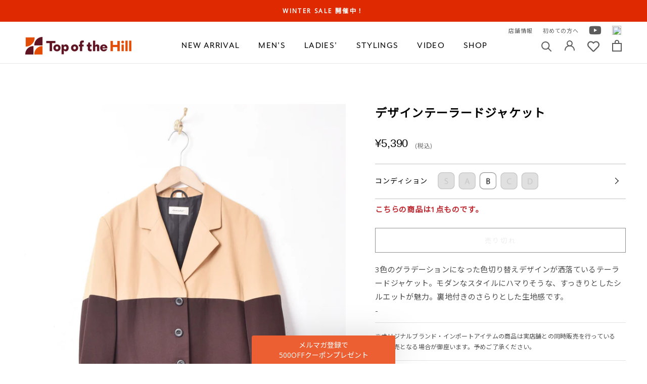

--- FILE ---
content_type: text/html; charset=utf-8
request_url: https://topofthehill.jp/products/bde07t-035
body_size: 52757
content:
<!doctype html>

<html class="no-js" lang="ja">
  <head>
    <meta charset="utf-8"> 
    <meta http-equiv="X-UA-Compatible" content="IE=edge,chrome=1">
    <meta name="viewport" content="width=device-width, initial-scale=1.0, height=device-height, minimum-scale=1.0, maximum-scale=1.0">
    <meta name="theme-color" content="">
    <meta name="format-detection" content="telephone=no">
    <meta name="google-site-verification" content="Ggj4LOYgNQ_uEIoCiVuwA6hqIopl0525ssfpFlunGvM" />
    <title>
      デザインテーラードジャケット &ndash; 古着屋Top of the Hillのネット通販サイト
    </title><meta name="description" content="3色のグラデーションになった色切り替えデザインが洒落ているテーラードジャケット。モダンなスタイルにハマりそうな、すっきりとしたシルエットが魅力。裏地付きのさらりとした生地感です。 -"><link rel="canonical" href="https://topofthehill.jp/products/bde07t-035"><link rel="shortcut icon" href="//topofthehill.jp/cdn/shop/files/1_2x-8_fcaf1990-6a59-4e12-8061-ee79278a3c04_96x.png?v=1615263452" type="image/png"><meta property="og:type" content="product">
  <meta property="og:title" content="デザインテーラードジャケット"><meta property="og:image" content="http://topofthehill.jp/cdn/shop/products/B03_1991.jpg?v=1640670157">
    <meta property="og:image:secure_url" content="https://topofthehill.jp/cdn/shop/products/B03_1991.jpg?v=1640670157">
    <meta property="og:image:width" content="1875">
    <meta property="og:image:height" content="2500"><meta property="product:price:amount" content="5,390">
  <meta property="product:price:currency" content="JPY"><meta property="og:description" content="3色のグラデーションになった色切り替えデザインが洒落ているテーラードジャケット。モダンなスタイルにハマりそうな、すっきりとしたシルエットが魅力。裏地付きのさらりとした生地感です。 -"><meta property="og:url" content="https://topofthehill.jp/products/bde07t-035">
<meta property="og:site_name" content="Top of the Hill"><meta name="twitter:card" content="summary_large_image"><meta name="twitter:title" content="デザインテーラードジャケット">
  <meta name="twitter:description" content="3色のグラデーションになった色切り替えデザインが洒落ているテーラードジャケット。モダンなスタイルにハマりそうな、すっきりとしたシルエットが魅力。裏地付きのさらりとした生地感です。
-">
  <meta name="twitter:image" content="https://topofthehill.jp/cdn/shop/products/B03_1991_600x600_crop_center.jpg?v=1640670157">
    <style>
  @font-face {
  font-family: Jost;
  font-weight: 400;
  font-style: normal;
  font-display: fallback;
  src: url("//topofthehill.jp/cdn/fonts/jost/jost_n4.d47a1b6347ce4a4c9f437608011273009d91f2b7.woff2") format("woff2"),
       url("//topofthehill.jp/cdn/fonts/jost/jost_n4.791c46290e672b3f85c3d1c651ef2efa3819eadd.woff") format("woff");
}

  @font-face {
  font-family: Poppins;
  font-weight: 300;
  font-style: normal;
  font-display: fallback;
  src: url("//topofthehill.jp/cdn/fonts/poppins/poppins_n3.05f58335c3209cce17da4f1f1ab324ebe2982441.woff2") format("woff2"),
       url("//topofthehill.jp/cdn/fonts/poppins/poppins_n3.6971368e1f131d2c8ff8e3a44a36b577fdda3ff5.woff") format("woff");
}


  @font-face {
  font-family: Poppins;
  font-weight: 400;
  font-style: normal;
  font-display: fallback;
  src: url("//topofthehill.jp/cdn/fonts/poppins/poppins_n4.0ba78fa5af9b0e1a374041b3ceaadf0a43b41362.woff2") format("woff2"),
       url("//topofthehill.jp/cdn/fonts/poppins/poppins_n4.214741a72ff2596839fc9760ee7a770386cf16ca.woff") format("woff");
}

  @font-face {
  font-family: Poppins;
  font-weight: 300;
  font-style: italic;
  font-display: fallback;
  src: url("//topofthehill.jp/cdn/fonts/poppins/poppins_i3.8536b4423050219f608e17f134fe9ea3b01ed890.woff2") format("woff2"),
       url("//topofthehill.jp/cdn/fonts/poppins/poppins_i3.0f4433ada196bcabf726ed78f8e37e0995762f7f.woff") format("woff");
}

  @font-face {
  font-family: Poppins;
  font-weight: 400;
  font-style: italic;
  font-display: fallback;
  src: url("//topofthehill.jp/cdn/fonts/poppins/poppins_i4.846ad1e22474f856bd6b81ba4585a60799a9f5d2.woff2") format("woff2"),
       url("//topofthehill.jp/cdn/fonts/poppins/poppins_i4.56b43284e8b52fc64c1fd271f289a39e8477e9ec.woff") format("woff");
}


  :root {
    --heading-font-family : Jost, sans-serif;
    --heading-font-weight : 400;
    --heading-font-style  : normal;

    --text-font-family : Poppins, sans-serif;
    --text-font-weight : 300;
    --text-font-style  : normal;

    --base-text-font-size   : 15px;
    --default-text-font-size: 14px;--background          : #ffffff;
    --background-rgb      : 255, 255, 255;
    --light-background    : #ffffff;
    --light-background-rgb: 255, 255, 255;
    --heading-color       : #5c5c5c;
    --text-color          : #5c5c5c;
    --text-color-rgb      : 92, 92, 92;
    --text-color-light    : #939393;
    --text-color-light-rgb: 147, 147, 147;
    --link-color          : #323232;
    --link-color-rgb      : 50, 50, 50;
    --border-color        : #e7e7e7;
    --border-color-rgb    : 231, 231, 231;

    --button-background    : #5c5c5c;
    --button-background-rgb: 92, 92, 92;
    --button-text-color    : #ffffff;

    --header-background       : #ffffff;
    --header-heading-color    : #5c5c5c;
    --header-light-text-color : #939393;
    --header-border-color     : #e7e7e7;

    --footer-background    : #ffffff;
    --footer-text-color    : #939393;
    --footer-heading-color : #5c5c5c;
    --footer-border-color  : #efefef;

    --navigation-background      : #ffffff;
    --navigation-background-rgb  : 255, 255, 255;
    --navigation-text-color      : #5c5c5c;
    --navigation-text-color-light: rgba(92, 92, 92, 0.5);
    --navigation-border-color    : rgba(92, 92, 92, 0.25);

    --newsletter-popup-background     : #ffffff;
    --newsletter-popup-text-color     : #1c1b1b;
    --newsletter-popup-text-color-rgb : 28, 27, 27;

    --secondary-elements-background       : #5c5c5c;
    --secondary-elements-background-rgb   : 92, 92, 92;
    --secondary-elements-text-color       : #ffffff;
    --secondary-elements-text-color-light : rgba(255, 255, 255, 0.5);
    --secondary-elements-border-color     : rgba(255, 255, 255, 0.25);

    --product-sale-price-color    : #f94c43;
    --product-sale-price-color-rgb: 249, 76, 67;

    /* Products */

    --horizontal-spacing-four-products-per-row: 20px;
        --horizontal-spacing-two-products-per-row : 20px;

    --vertical-spacing-four-products-per-row: 60px;
        --vertical-spacing-two-products-per-row : 75px;

    /* Animation */
    --drawer-transition-timing: cubic-bezier(0.645, 0.045, 0.355, 1);
    --header-base-height: 80px; /* We set a default for browsers that do not support CSS variables */

    /* Cursors */
    --cursor-zoom-in-svg    : url(//topofthehill.jp/cdn/shop/t/214/assets/cursor-zoom-in.svg?v=122378749701556440601760764107);
    --cursor-zoom-in-2x-svg : url(//topofthehill.jp/cdn/shop/t/214/assets/cursor-zoom-in-2x.svg?v=50835523267676239671760764107);
  }
</style>

<script>
  // IE11 does not have support for CSS variables, so we have to polyfill them
  if (!(((window || {}).CSS || {}).supports && window.CSS.supports('(--a: 0)'))) {
    const script = document.createElement('script');
    script.type = 'text/javascript';
    script.src = 'https://cdn.jsdelivr.net/npm/css-vars-ponyfill@2';
    script.onload = function() {
      cssVars({});
    };

    document.getElementsByTagName('head')[0].appendChild(script);
  }
</script>

    <script>window.performance && window.performance.mark && window.performance.mark('shopify.content_for_header.start');</script><meta name="google-site-verification" content="rMxbmauT3nblNZCnMw2RjDUnSS64rrtKQWk-nsy9cY4">
<meta id="shopify-digital-wallet" name="shopify-digital-wallet" content="/50830246052/digital_wallets/dialog">
<meta name="shopify-checkout-api-token" content="55966e0e97e4dad74be92c1faed36a5e">
<link rel="alternate" type="application/json+oembed" href="https://topofthehill.jp/products/bde07t-035.oembed">
<script async="async" src="/checkouts/internal/preloads.js?locale=ja-JP"></script>
<link rel="preconnect" href="https://shop.app" crossorigin="anonymous">
<script async="async" src="https://shop.app/checkouts/internal/preloads.js?locale=ja-JP&shop_id=50830246052" crossorigin="anonymous"></script>
<script id="apple-pay-shop-capabilities" type="application/json">{"shopId":50830246052,"countryCode":"JP","currencyCode":"JPY","merchantCapabilities":["supports3DS"],"merchantId":"gid:\/\/shopify\/Shop\/50830246052","merchantName":"Top of the Hill","requiredBillingContactFields":["postalAddress","email","phone"],"requiredShippingContactFields":["postalAddress","email","phone"],"shippingType":"shipping","supportedNetworks":["visa","masterCard","amex","jcb","discover"],"total":{"type":"pending","label":"Top of the Hill","amount":"1.00"},"shopifyPaymentsEnabled":true,"supportsSubscriptions":true}</script>
<script id="shopify-features" type="application/json">{"accessToken":"55966e0e97e4dad74be92c1faed36a5e","betas":["rich-media-storefront-analytics"],"domain":"topofthehill.jp","predictiveSearch":false,"shopId":50830246052,"locale":"ja"}</script>
<script>var Shopify = Shopify || {};
Shopify.shop = "topofthehilljp.myshopify.com";
Shopify.locale = "ja";
Shopify.currency = {"active":"JPY","rate":"1.0"};
Shopify.country = "JP";
Shopify.theme = {"name":"shopify-topofthehilljp\/main20251018","id":153491341557,"schema_name":"Prestige","schema_version":"4.12.2","theme_store_id":null,"role":"main"};
Shopify.theme.handle = "null";
Shopify.theme.style = {"id":null,"handle":null};
Shopify.cdnHost = "topofthehill.jp/cdn";
Shopify.routes = Shopify.routes || {};
Shopify.routes.root = "/";</script>
<script type="module">!function(o){(o.Shopify=o.Shopify||{}).modules=!0}(window);</script>
<script>!function(o){function n(){var o=[];function n(){o.push(Array.prototype.slice.apply(arguments))}return n.q=o,n}var t=o.Shopify=o.Shopify||{};t.loadFeatures=n(),t.autoloadFeatures=n()}(window);</script>
<script>
  window.ShopifyPay = window.ShopifyPay || {};
  window.ShopifyPay.apiHost = "shop.app\/pay";
  window.ShopifyPay.redirectState = null;
</script>
<script id="shop-js-analytics" type="application/json">{"pageType":"product"}</script>
<script defer="defer" async type="module" src="//topofthehill.jp/cdn/shopifycloud/shop-js/modules/v2/client.init-shop-cart-sync_Cun6Ba8E.ja.esm.js"></script>
<script defer="defer" async type="module" src="//topofthehill.jp/cdn/shopifycloud/shop-js/modules/v2/chunk.common_DGWubyOB.esm.js"></script>
<script type="module">
  await import("//topofthehill.jp/cdn/shopifycloud/shop-js/modules/v2/client.init-shop-cart-sync_Cun6Ba8E.ja.esm.js");
await import("//topofthehill.jp/cdn/shopifycloud/shop-js/modules/v2/chunk.common_DGWubyOB.esm.js");

  window.Shopify.SignInWithShop?.initShopCartSync?.({"fedCMEnabled":true,"windoidEnabled":true});

</script>
<script>
  window.Shopify = window.Shopify || {};
  if (!window.Shopify.featureAssets) window.Shopify.featureAssets = {};
  window.Shopify.featureAssets['shop-js'] = {"shop-cart-sync":["modules/v2/client.shop-cart-sync_kpadWrR6.ja.esm.js","modules/v2/chunk.common_DGWubyOB.esm.js"],"init-fed-cm":["modules/v2/client.init-fed-cm_deEwcgdG.ja.esm.js","modules/v2/chunk.common_DGWubyOB.esm.js"],"shop-button":["modules/v2/client.shop-button_Bgl7Akkx.ja.esm.js","modules/v2/chunk.common_DGWubyOB.esm.js"],"shop-cash-offers":["modules/v2/client.shop-cash-offers_CGfJizyJ.ja.esm.js","modules/v2/chunk.common_DGWubyOB.esm.js","modules/v2/chunk.modal_Ba7vk6QP.esm.js"],"init-windoid":["modules/v2/client.init-windoid_DLaIoEuB.ja.esm.js","modules/v2/chunk.common_DGWubyOB.esm.js"],"shop-toast-manager":["modules/v2/client.shop-toast-manager_BZdAlEPY.ja.esm.js","modules/v2/chunk.common_DGWubyOB.esm.js"],"init-shop-email-lookup-coordinator":["modules/v2/client.init-shop-email-lookup-coordinator_BxGPdBrh.ja.esm.js","modules/v2/chunk.common_DGWubyOB.esm.js"],"init-shop-cart-sync":["modules/v2/client.init-shop-cart-sync_Cun6Ba8E.ja.esm.js","modules/v2/chunk.common_DGWubyOB.esm.js"],"avatar":["modules/v2/client.avatar_BTnouDA3.ja.esm.js"],"pay-button":["modules/v2/client.pay-button_iRJggQYg.ja.esm.js","modules/v2/chunk.common_DGWubyOB.esm.js"],"init-customer-accounts":["modules/v2/client.init-customer-accounts_BbQrQ-BF.ja.esm.js","modules/v2/client.shop-login-button_CXxZBmJa.ja.esm.js","modules/v2/chunk.common_DGWubyOB.esm.js","modules/v2/chunk.modal_Ba7vk6QP.esm.js"],"init-shop-for-new-customer-accounts":["modules/v2/client.init-shop-for-new-customer-accounts_48e-446J.ja.esm.js","modules/v2/client.shop-login-button_CXxZBmJa.ja.esm.js","modules/v2/chunk.common_DGWubyOB.esm.js","modules/v2/chunk.modal_Ba7vk6QP.esm.js"],"shop-login-button":["modules/v2/client.shop-login-button_CXxZBmJa.ja.esm.js","modules/v2/chunk.common_DGWubyOB.esm.js","modules/v2/chunk.modal_Ba7vk6QP.esm.js"],"init-customer-accounts-sign-up":["modules/v2/client.init-customer-accounts-sign-up_Bb65hYMR.ja.esm.js","modules/v2/client.shop-login-button_CXxZBmJa.ja.esm.js","modules/v2/chunk.common_DGWubyOB.esm.js","modules/v2/chunk.modal_Ba7vk6QP.esm.js"],"shop-follow-button":["modules/v2/client.shop-follow-button_BO2OQvUT.ja.esm.js","modules/v2/chunk.common_DGWubyOB.esm.js","modules/v2/chunk.modal_Ba7vk6QP.esm.js"],"checkout-modal":["modules/v2/client.checkout-modal__QRFVvMA.ja.esm.js","modules/v2/chunk.common_DGWubyOB.esm.js","modules/v2/chunk.modal_Ba7vk6QP.esm.js"],"lead-capture":["modules/v2/client.lead-capture_Be4qr8sG.ja.esm.js","modules/v2/chunk.common_DGWubyOB.esm.js","modules/v2/chunk.modal_Ba7vk6QP.esm.js"],"shop-login":["modules/v2/client.shop-login_BCaq99Td.ja.esm.js","modules/v2/chunk.common_DGWubyOB.esm.js","modules/v2/chunk.modal_Ba7vk6QP.esm.js"],"payment-terms":["modules/v2/client.payment-terms_C-1Cu6jg.ja.esm.js","modules/v2/chunk.common_DGWubyOB.esm.js","modules/v2/chunk.modal_Ba7vk6QP.esm.js"]};
</script>
<script>(function() {
  var isLoaded = false;
  function asyncLoad() {
    if (isLoaded) return;
    isLoaded = true;
    var urls = ["https:\/\/instafeed.nfcube.com\/cdn\/5ed72a881d51fb1c806dbe1e5d7f1360.js?shop=topofthehilljp.myshopify.com","https:\/\/static.dla.group\/dm-timer.js?shop=topofthehilljp.myshopify.com","https:\/\/cdn.rebuyengine.com\/onsite\/js\/rebuy.js?shop=topofthehilljp.myshopify.com","https:\/\/searchanise-ef84.kxcdn.com\/widgets\/shopify\/init.js?a=3C0P8O5q4A\u0026shop=topofthehilljp.myshopify.com"];
    for (var i = 0; i < urls.length; i++) {
      var s = document.createElement('script');
      s.type = 'text/javascript';
      s.async = true;
      s.src = urls[i];
      var x = document.getElementsByTagName('script')[0];
      x.parentNode.insertBefore(s, x);
    }
  };
  if(window.attachEvent) {
    window.attachEvent('onload', asyncLoad);
  } else {
    window.addEventListener('load', asyncLoad, false);
  }
})();</script>
<script id="__st">var __st={"a":50830246052,"offset":32400,"reqid":"70e50a2d-b4ab-4aa4-b400-f84c2661eb9b-1768682218","pageurl":"topofthehill.jp\/products\/bde07t-035","u":"5ebd757ca428","p":"product","rtyp":"product","rid":7504919888117};</script>
<script>window.ShopifyPaypalV4VisibilityTracking = true;</script>
<script id="captcha-bootstrap">!function(){'use strict';const t='contact',e='account',n='new_comment',o=[[t,t],['blogs',n],['comments',n],[t,'customer']],c=[[e,'customer_login'],[e,'guest_login'],[e,'recover_customer_password'],[e,'create_customer']],r=t=>t.map((([t,e])=>`form[action*='/${t}']:not([data-nocaptcha='true']) input[name='form_type'][value='${e}']`)).join(','),a=t=>()=>t?[...document.querySelectorAll(t)].map((t=>t.form)):[];function s(){const t=[...o],e=r(t);return a(e)}const i='password',u='form_key',d=['recaptcha-v3-token','g-recaptcha-response','h-captcha-response',i],f=()=>{try{return window.sessionStorage}catch{return}},m='__shopify_v',_=t=>t.elements[u];function p(t,e,n=!1){try{const o=window.sessionStorage,c=JSON.parse(o.getItem(e)),{data:r}=function(t){const{data:e,action:n}=t;return t[m]||n?{data:e,action:n}:{data:t,action:n}}(c);for(const[e,n]of Object.entries(r))t.elements[e]&&(t.elements[e].value=n);n&&o.removeItem(e)}catch(o){console.error('form repopulation failed',{error:o})}}const l='form_type',E='cptcha';function T(t){t.dataset[E]=!0}const w=window,h=w.document,L='Shopify',v='ce_forms',y='captcha';let A=!1;((t,e)=>{const n=(g='f06e6c50-85a8-45c8-87d0-21a2b65856fe',I='https://cdn.shopify.com/shopifycloud/storefront-forms-hcaptcha/ce_storefront_forms_captcha_hcaptcha.v1.5.2.iife.js',D={infoText:'hCaptchaによる保護',privacyText:'プライバシー',termsText:'利用規約'},(t,e,n)=>{const o=w[L][v],c=o.bindForm;if(c)return c(t,g,e,D).then(n);var r;o.q.push([[t,g,e,D],n]),r=I,A||(h.body.append(Object.assign(h.createElement('script'),{id:'captcha-provider',async:!0,src:r})),A=!0)});var g,I,D;w[L]=w[L]||{},w[L][v]=w[L][v]||{},w[L][v].q=[],w[L][y]=w[L][y]||{},w[L][y].protect=function(t,e){n(t,void 0,e),T(t)},Object.freeze(w[L][y]),function(t,e,n,w,h,L){const[v,y,A,g]=function(t,e,n){const i=e?o:[],u=t?c:[],d=[...i,...u],f=r(d),m=r(i),_=r(d.filter((([t,e])=>n.includes(e))));return[a(f),a(m),a(_),s()]}(w,h,L),I=t=>{const e=t.target;return e instanceof HTMLFormElement?e:e&&e.form},D=t=>v().includes(t);t.addEventListener('submit',(t=>{const e=I(t);if(!e)return;const n=D(e)&&!e.dataset.hcaptchaBound&&!e.dataset.recaptchaBound,o=_(e),c=g().includes(e)&&(!o||!o.value);(n||c)&&t.preventDefault(),c&&!n&&(function(t){try{if(!f())return;!function(t){const e=f();if(!e)return;const n=_(t);if(!n)return;const o=n.value;o&&e.removeItem(o)}(t);const e=Array.from(Array(32),(()=>Math.random().toString(36)[2])).join('');!function(t,e){_(t)||t.append(Object.assign(document.createElement('input'),{type:'hidden',name:u})),t.elements[u].value=e}(t,e),function(t,e){const n=f();if(!n)return;const o=[...t.querySelectorAll(`input[type='${i}']`)].map((({name:t})=>t)),c=[...d,...o],r={};for(const[a,s]of new FormData(t).entries())c.includes(a)||(r[a]=s);n.setItem(e,JSON.stringify({[m]:1,action:t.action,data:r}))}(t,e)}catch(e){console.error('failed to persist form',e)}}(e),e.submit())}));const S=(t,e)=>{t&&!t.dataset[E]&&(n(t,e.some((e=>e===t))),T(t))};for(const o of['focusin','change'])t.addEventListener(o,(t=>{const e=I(t);D(e)&&S(e,y())}));const B=e.get('form_key'),M=e.get(l),P=B&&M;t.addEventListener('DOMContentLoaded',(()=>{const t=y();if(P)for(const e of t)e.elements[l].value===M&&p(e,B);[...new Set([...A(),...v().filter((t=>'true'===t.dataset.shopifyCaptcha))])].forEach((e=>S(e,t)))}))}(h,new URLSearchParams(w.location.search),n,t,e,['guest_login'])})(!0,!0)}();</script>
<script integrity="sha256-4kQ18oKyAcykRKYeNunJcIwy7WH5gtpwJnB7kiuLZ1E=" data-source-attribution="shopify.loadfeatures" defer="defer" src="//topofthehill.jp/cdn/shopifycloud/storefront/assets/storefront/load_feature-a0a9edcb.js" crossorigin="anonymous"></script>
<script crossorigin="anonymous" defer="defer" src="//topofthehill.jp/cdn/shopifycloud/storefront/assets/shopify_pay/storefront-65b4c6d7.js?v=20250812"></script>
<script data-source-attribution="shopify.dynamic_checkout.dynamic.init">var Shopify=Shopify||{};Shopify.PaymentButton=Shopify.PaymentButton||{isStorefrontPortableWallets:!0,init:function(){window.Shopify.PaymentButton.init=function(){};var t=document.createElement("script");t.src="https://topofthehill.jp/cdn/shopifycloud/portable-wallets/latest/portable-wallets.ja.js",t.type="module",document.head.appendChild(t)}};
</script>
<script data-source-attribution="shopify.dynamic_checkout.buyer_consent">
  function portableWalletsHideBuyerConsent(e){var t=document.getElementById("shopify-buyer-consent"),n=document.getElementById("shopify-subscription-policy-button");t&&n&&(t.classList.add("hidden"),t.setAttribute("aria-hidden","true"),n.removeEventListener("click",e))}function portableWalletsShowBuyerConsent(e){var t=document.getElementById("shopify-buyer-consent"),n=document.getElementById("shopify-subscription-policy-button");t&&n&&(t.classList.remove("hidden"),t.removeAttribute("aria-hidden"),n.addEventListener("click",e))}window.Shopify?.PaymentButton&&(window.Shopify.PaymentButton.hideBuyerConsent=portableWalletsHideBuyerConsent,window.Shopify.PaymentButton.showBuyerConsent=portableWalletsShowBuyerConsent);
</script>
<script data-source-attribution="shopify.dynamic_checkout.cart.bootstrap">document.addEventListener("DOMContentLoaded",(function(){function t(){return document.querySelector("shopify-accelerated-checkout-cart, shopify-accelerated-checkout")}if(t())Shopify.PaymentButton.init();else{new MutationObserver((function(e,n){t()&&(Shopify.PaymentButton.init(),n.disconnect())})).observe(document.body,{childList:!0,subtree:!0})}}));
</script>
<link id="shopify-accelerated-checkout-styles" rel="stylesheet" media="screen" href="https://topofthehill.jp/cdn/shopifycloud/portable-wallets/latest/accelerated-checkout-backwards-compat.css" crossorigin="anonymous">
<style id="shopify-accelerated-checkout-cart">
        #shopify-buyer-consent {
  margin-top: 1em;
  display: inline-block;
  width: 100%;
}

#shopify-buyer-consent.hidden {
  display: none;
}

#shopify-subscription-policy-button {
  background: none;
  border: none;
  padding: 0;
  text-decoration: underline;
  font-size: inherit;
  cursor: pointer;
}

#shopify-subscription-policy-button::before {
  box-shadow: none;
}

      </style>

<script>window.performance && window.performance.mark && window.performance.mark('shopify.content_for_header.end');</script>

    <link rel="stylesheet" href="//topofthehill.jp/cdn/shop/t/214/assets/theme.css?v=106956270165340212551760764014">
    <link rel="stylesheet" href="//topofthehill.jp/cdn/shop/t/214/assets/custom.min.css?v=16375173392642704241760763317">
    <link rel="preconnect" href="https://fonts.gstatic.com">
    <link href="https://fonts.googleapis.com/css2?family=Noto+Sans+JP&family=Open+Sans&display=swap" rel="stylesheet">
    <link href="https://use.fontawesome.com/releases/v5.6.1/css/all.css" rel="stylesheet">
    <link href="https://use.typekit.net/vul6zuh.css" rel="stylesheet">

    <script>// This allows to expose several variables to the global scope, to be used in scripts
      window.theme = {
        pageType: "product",
        moneyFormat: "¥{{amount_no_decimals}}",
        moneyWithCurrencyFormat: "¥{{amount_no_decimals}} JPY",
        productImageSize: "natural",
        searchMode: "product,article",
        showPageTransition: false,
        showElementStaggering: true,
        showImageZooming: true
      };

      window.routes = {
        rootUrl: "\/",
        rootUrlWithoutSlash: '',
        cartUrl: "\/cart",
        cartAddUrl: "\/cart\/add",
        cartChangeUrl: "\/cart\/change",
        searchUrl: "\/search",
        productRecommendationsUrl: "\/recommendations\/products"
      };

      window.languages = {
        cartAddNote: "備考欄",
        cartEditNote: "注文メモを変更",
        productImageLoadingError: "この画像を読み込めませんでした。 ページをリロードしてください。",
        productFormAddToCart: "カートに追加する",
        productFormUnavailable: "お取り扱いできません",
        productFormSoldOut: "売り切れ",
        shippingEstimatorOneResult: "1つのオプションが利用可能：",
        shippingEstimatorMoreResults: "{{count}}つのオプションが利用可能：",
        shippingEstimatorNoResults: "配送が見つかりませんでした"
      };

      window.lazySizesConfig = {
        loadHidden: false,
        hFac: 0.5,
        expFactor: 2,
        ricTimeout: 150,
        lazyClass: 'Image--lazyLoad',
        loadingClass: 'Image--lazyLoading',
        loadedClass: 'Image--lazyLoaded'
      };

      document.documentElement.className = document.documentElement.className.replace('no-js', 'js');
      document.documentElement.style.setProperty('--window-height', window.innerHeight + 'px');

      // We do a quick detection of some features (we could use Modernizr but for so little...)
      (function() {
        document.documentElement.className += ((window.CSS && window.CSS.supports('(position: sticky) or (position: -webkit-sticky)')) ? ' supports-sticky' : ' no-supports-sticky');
        document.documentElement.className += (window.matchMedia('(-moz-touch-enabled: 1), (hover: none)')).matches ? ' no-supports-hover' : ' supports-hover';
      }());
    </script>

    <script src="//topofthehill.jp/cdn/shop/t/214/assets/lazysizes.min.js?v=174358363404432586981760764012" async></script><script src="https://polyfill-fastly.net/v3/polyfill.min.js?unknown=polyfill&features=fetch,Element.prototype.closest,Element.prototype.remove,Element.prototype.classList,Array.prototype.includes,Array.prototype.fill,Object.assign,CustomEvent,IntersectionObserver,IntersectionObserverEntry,URL" defer></script>
    <script src="//topofthehill.jp/cdn/shop/t/214/assets/libs.min.js?v=26178543184394469741760764012" defer></script>
    <script src="//topofthehill.jp/cdn/shop/t/214/assets/theme.min.js?v=3211174084529572291760764015" defer></script>
    <script src="//topofthehill.jp/cdn/shop/t/214/assets/custom.js?v=183944157590872491501760763317" defer></script>

    <script>
      (function () {
        window.onpageshow = function() {
          if (window.theme.showPageTransition) {
            var pageTransition = document.querySelector('.PageTransition');

            if (pageTransition) {
              pageTransition.style.visibility = 'visible';
              pageTransition.style.opacity = '0';
            }
          }

          // When the page is loaded from the cache, we have to reload the cart content
          document.documentElement.dispatchEvent(new CustomEvent('cart:refresh', {
            bubbles: true
          }));
        };
      })();
    </script>


    
  <script type="application/ld+json">
  {
    "@context": "http://schema.org",
    "@type": "Product",
    "offers": [{
          "@type": "Offer",
          "name": "Default Title",
          "availability":"https://schema.org/OutOfStock",
          "price": 5390.0,
          "priceCurrency": "JPY",
          "priceValidUntil": "2026-01-28","url": "/products/bde07t-035?variant=42223468183797"
        }
],
      "gtin13": "2223450049001",
      "productId": "2223450049001",
    "brand": {
      "name": "topofthehilljp"
    },
    "name": "デザインテーラードジャケット",
    "description": "3色のグラデーションになった色切り替えデザインが洒落ているテーラードジャケット。モダンなスタイルにハマりそうな、すっきりとしたシルエットが魅力。裏地付きのさらりとした生地感です。\n-",
    "category": "custom",
    "url": "/products/bde07t-035",
    "sku": null,
    "image": {
      "@type": "ImageObject",
      "url": "https://topofthehill.jp/cdn/shop/products/B03_1991_1024x.jpg?v=1640670157",
      "image": "https://topofthehill.jp/cdn/shop/products/B03_1991_1024x.jpg?v=1640670157",
      "name": "デザインテーラードジャケット",
      "width": "1024",
      "height": "1024"
    }
  }
  </script>



  <script type="application/ld+json">
  {
    "@context": "http://schema.org",
    "@type": "BreadcrumbList",
  "itemListElement": [{
      "@type": "ListItem",
      "position": 1,
      "name": "Translation missing: ja.general.breadcrumb.home",
      "item": "https://topofthehill.jp"
    },{
          "@type": "ListItem",
          "position": 2,
          "name": "デザインテーラードジャケット",
          "item": "https://topofthehill.jp/products/bde07t-035"
        }]
  }
  </script>

  <!--Gem_Page_Header_Script-->
    


<!--End_Gem_Page_Header_Script-->
<!-- Global site tag (gtag.js) - Google Analytics -->
<script async src="https://www.googletagmanager.com/gtag/js?id=G-HJPK70LNJT"></script>
<script>
  window.dataLayer = window.dataLayer || [];
  function gtag(){dataLayer.push(arguments);}
  gtag('js', new Date());

  gtag('config', 'G-HJPK70LNJT');
  gtag('config', 'AW-10884725876'); // Google Shopping App Purchase
</script>
<!-- [start]Google dynamic remarketing -->
<script>
    gtag('event', 'page_view', {
      'send_to': 'AW-10884725876',
      'value': '5390',
      'items': [{
      'id': 'shopify_JP_7504919888117_',
        'google_business_vertical': 'retail'
      }]
    });
</script>
<!-- [/end]Google dynamic remarketing -->
    <script type="text/javascript">
    (function(c,l,a,r,i,t,y){
        c[a]=c[a]||function(){(c[a].q=c[a].q||[]).push(arguments)};
        t=l.createElement(r);t.async=1;t.src="https://www.clarity.ms/tag/"+i;
        y=l.getElementsByTagName(r)[0];y.parentNode.insertBefore(t,y);
    })(window, document, "clarity", "script", "c2v9n60r6h");
</script>


<!-- BEGIN app block: shopify://apps/klaviyo-email-marketing-sms/blocks/klaviyo-onsite-embed/2632fe16-c075-4321-a88b-50b567f42507 -->












  <script async src="https://static.klaviyo.com/onsite/js/TayRn3/klaviyo.js?company_id=TayRn3"></script>
  <script>!function(){if(!window.klaviyo){window._klOnsite=window._klOnsite||[];try{window.klaviyo=new Proxy({},{get:function(n,i){return"push"===i?function(){var n;(n=window._klOnsite).push.apply(n,arguments)}:function(){for(var n=arguments.length,o=new Array(n),w=0;w<n;w++)o[w]=arguments[w];var t="function"==typeof o[o.length-1]?o.pop():void 0,e=new Promise((function(n){window._klOnsite.push([i].concat(o,[function(i){t&&t(i),n(i)}]))}));return e}}})}catch(n){window.klaviyo=window.klaviyo||[],window.klaviyo.push=function(){var n;(n=window._klOnsite).push.apply(n,arguments)}}}}();</script>

  
    <script id="viewed_product">
      if (item == null) {
        var _learnq = _learnq || [];

        var MetafieldReviews = null
        var MetafieldYotpoRating = null
        var MetafieldYotpoCount = null
        var MetafieldLooxRating = null
        var MetafieldLooxCount = null
        var okendoProduct = null
        var okendoProductReviewCount = null
        var okendoProductReviewAverageValue = null
        try {
          // The following fields are used for Customer Hub recently viewed in order to add reviews.
          // This information is not part of __kla_viewed. Instead, it is part of __kla_viewed_reviewed_items
          MetafieldReviews = {};
          MetafieldYotpoRating = null
          MetafieldYotpoCount = null
          MetafieldLooxRating = null
          MetafieldLooxCount = null

          okendoProduct = null
          // If the okendo metafield is not legacy, it will error, which then requires the new json formatted data
          if (okendoProduct && 'error' in okendoProduct) {
            okendoProduct = null
          }
          okendoProductReviewCount = okendoProduct ? okendoProduct.reviewCount : null
          okendoProductReviewAverageValue = okendoProduct ? okendoProduct.reviewAverageValue : null
        } catch (error) {
          console.error('Error in Klaviyo onsite reviews tracking:', error);
        }

        var item = {
          Name: "デザインテーラードジャケット",
          ProductID: 7504919888117,
          Categories: ["LADIES'","【Spring Jacket】","【Tailored Jacket】","ジャケット（unisex）","レディースアウター","レディースジャケット"],
          ImageURL: "https://topofthehill.jp/cdn/shop/products/B03_1991_grande.jpg?v=1640670157",
          URL: "https://topofthehill.jp/products/bde07t-035",
          Brand: "topofthehilljp",
          Price: "¥5,390",
          Value: "5,390",
          CompareAtPrice: "¥5,390"
        };
        _learnq.push(['track', 'Viewed Product', item]);
        _learnq.push(['trackViewedItem', {
          Title: item.Name,
          ItemId: item.ProductID,
          Categories: item.Categories,
          ImageUrl: item.ImageURL,
          Url: item.URL,
          Metadata: {
            Brand: item.Brand,
            Price: item.Price,
            Value: item.Value,
            CompareAtPrice: item.CompareAtPrice
          },
          metafields:{
            reviews: MetafieldReviews,
            yotpo:{
              rating: MetafieldYotpoRating,
              count: MetafieldYotpoCount,
            },
            loox:{
              rating: MetafieldLooxRating,
              count: MetafieldLooxCount,
            },
            okendo: {
              rating: okendoProductReviewAverageValue,
              count: okendoProductReviewCount,
            }
          }
        }]);
      }
    </script>
  




  <script>
    window.klaviyoReviewsProductDesignMode = false
  </script>







<!-- END app block --><script src="https://cdn.shopify.com/extensions/019bc7b6-5d73-71ea-861b-5569aedb99f5/wishlist-shopify-app-633/assets/wishlistcollections.js" type="text/javascript" defer="defer"></script>
<link href="https://cdn.shopify.com/extensions/019bc7b6-5d73-71ea-861b-5569aedb99f5/wishlist-shopify-app-633/assets/wishlistcollections.css" rel="stylesheet" type="text/css" media="all">
<script src="https://cdn.shopify.com/extensions/019bc7e9-d98c-71e0-bb25-69de9349bf29/smile-io-266/assets/smile-loader.js" type="text/javascript" defer="defer"></script>
<link href="https://monorail-edge.shopifysvc.com" rel="dns-prefetch">
<script>(function(){if ("sendBeacon" in navigator && "performance" in window) {try {var session_token_from_headers = performance.getEntriesByType('navigation')[0].serverTiming.find(x => x.name == '_s').description;} catch {var session_token_from_headers = undefined;}var session_cookie_matches = document.cookie.match(/_shopify_s=([^;]*)/);var session_token_from_cookie = session_cookie_matches && session_cookie_matches.length === 2 ? session_cookie_matches[1] : "";var session_token = session_token_from_headers || session_token_from_cookie || "";function handle_abandonment_event(e) {var entries = performance.getEntries().filter(function(entry) {return /monorail-edge.shopifysvc.com/.test(entry.name);});if (!window.abandonment_tracked && entries.length === 0) {window.abandonment_tracked = true;var currentMs = Date.now();var navigation_start = performance.timing.navigationStart;var payload = {shop_id: 50830246052,url: window.location.href,navigation_start,duration: currentMs - navigation_start,session_token,page_type: "product"};window.navigator.sendBeacon("https://monorail-edge.shopifysvc.com/v1/produce", JSON.stringify({schema_id: "online_store_buyer_site_abandonment/1.1",payload: payload,metadata: {event_created_at_ms: currentMs,event_sent_at_ms: currentMs}}));}}window.addEventListener('pagehide', handle_abandonment_event);}}());</script>
<script id="web-pixels-manager-setup">(function e(e,d,r,n,o){if(void 0===o&&(o={}),!Boolean(null===(a=null===(i=window.Shopify)||void 0===i?void 0:i.analytics)||void 0===a?void 0:a.replayQueue)){var i,a;window.Shopify=window.Shopify||{};var t=window.Shopify;t.analytics=t.analytics||{};var s=t.analytics;s.replayQueue=[],s.publish=function(e,d,r){return s.replayQueue.push([e,d,r]),!0};try{self.performance.mark("wpm:start")}catch(e){}var l=function(){var e={modern:/Edge?\/(1{2}[4-9]|1[2-9]\d|[2-9]\d{2}|\d{4,})\.\d+(\.\d+|)|Firefox\/(1{2}[4-9]|1[2-9]\d|[2-9]\d{2}|\d{4,})\.\d+(\.\d+|)|Chrom(ium|e)\/(9{2}|\d{3,})\.\d+(\.\d+|)|(Maci|X1{2}).+ Version\/(15\.\d+|(1[6-9]|[2-9]\d|\d{3,})\.\d+)([,.]\d+|)( \(\w+\)|)( Mobile\/\w+|) Safari\/|Chrome.+OPR\/(9{2}|\d{3,})\.\d+\.\d+|(CPU[ +]OS|iPhone[ +]OS|CPU[ +]iPhone|CPU IPhone OS|CPU iPad OS)[ +]+(15[._]\d+|(1[6-9]|[2-9]\d|\d{3,})[._]\d+)([._]\d+|)|Android:?[ /-](13[3-9]|1[4-9]\d|[2-9]\d{2}|\d{4,})(\.\d+|)(\.\d+|)|Android.+Firefox\/(13[5-9]|1[4-9]\d|[2-9]\d{2}|\d{4,})\.\d+(\.\d+|)|Android.+Chrom(ium|e)\/(13[3-9]|1[4-9]\d|[2-9]\d{2}|\d{4,})\.\d+(\.\d+|)|SamsungBrowser\/([2-9]\d|\d{3,})\.\d+/,legacy:/Edge?\/(1[6-9]|[2-9]\d|\d{3,})\.\d+(\.\d+|)|Firefox\/(5[4-9]|[6-9]\d|\d{3,})\.\d+(\.\d+|)|Chrom(ium|e)\/(5[1-9]|[6-9]\d|\d{3,})\.\d+(\.\d+|)([\d.]+$|.*Safari\/(?![\d.]+ Edge\/[\d.]+$))|(Maci|X1{2}).+ Version\/(10\.\d+|(1[1-9]|[2-9]\d|\d{3,})\.\d+)([,.]\d+|)( \(\w+\)|)( Mobile\/\w+|) Safari\/|Chrome.+OPR\/(3[89]|[4-9]\d|\d{3,})\.\d+\.\d+|(CPU[ +]OS|iPhone[ +]OS|CPU[ +]iPhone|CPU IPhone OS|CPU iPad OS)[ +]+(10[._]\d+|(1[1-9]|[2-9]\d|\d{3,})[._]\d+)([._]\d+|)|Android:?[ /-](13[3-9]|1[4-9]\d|[2-9]\d{2}|\d{4,})(\.\d+|)(\.\d+|)|Mobile Safari.+OPR\/([89]\d|\d{3,})\.\d+\.\d+|Android.+Firefox\/(13[5-9]|1[4-9]\d|[2-9]\d{2}|\d{4,})\.\d+(\.\d+|)|Android.+Chrom(ium|e)\/(13[3-9]|1[4-9]\d|[2-9]\d{2}|\d{4,})\.\d+(\.\d+|)|Android.+(UC? ?Browser|UCWEB|U3)[ /]?(15\.([5-9]|\d{2,})|(1[6-9]|[2-9]\d|\d{3,})\.\d+)\.\d+|SamsungBrowser\/(5\.\d+|([6-9]|\d{2,})\.\d+)|Android.+MQ{2}Browser\/(14(\.(9|\d{2,})|)|(1[5-9]|[2-9]\d|\d{3,})(\.\d+|))(\.\d+|)|K[Aa][Ii]OS\/(3\.\d+|([4-9]|\d{2,})\.\d+)(\.\d+|)/},d=e.modern,r=e.legacy,n=navigator.userAgent;return n.match(d)?"modern":n.match(r)?"legacy":"unknown"}(),u="modern"===l?"modern":"legacy",c=(null!=n?n:{modern:"",legacy:""})[u],f=function(e){return[e.baseUrl,"/wpm","/b",e.hashVersion,"modern"===e.buildTarget?"m":"l",".js"].join("")}({baseUrl:d,hashVersion:r,buildTarget:u}),m=function(e){var d=e.version,r=e.bundleTarget,n=e.surface,o=e.pageUrl,i=e.monorailEndpoint;return{emit:function(e){var a=e.status,t=e.errorMsg,s=(new Date).getTime(),l=JSON.stringify({metadata:{event_sent_at_ms:s},events:[{schema_id:"web_pixels_manager_load/3.1",payload:{version:d,bundle_target:r,page_url:o,status:a,surface:n,error_msg:t},metadata:{event_created_at_ms:s}}]});if(!i)return console&&console.warn&&console.warn("[Web Pixels Manager] No Monorail endpoint provided, skipping logging."),!1;try{return self.navigator.sendBeacon.bind(self.navigator)(i,l)}catch(e){}var u=new XMLHttpRequest;try{return u.open("POST",i,!0),u.setRequestHeader("Content-Type","text/plain"),u.send(l),!0}catch(e){return console&&console.warn&&console.warn("[Web Pixels Manager] Got an unhandled error while logging to Monorail."),!1}}}}({version:r,bundleTarget:l,surface:e.surface,pageUrl:self.location.href,monorailEndpoint:e.monorailEndpoint});try{o.browserTarget=l,function(e){var d=e.src,r=e.async,n=void 0===r||r,o=e.onload,i=e.onerror,a=e.sri,t=e.scriptDataAttributes,s=void 0===t?{}:t,l=document.createElement("script"),u=document.querySelector("head"),c=document.querySelector("body");if(l.async=n,l.src=d,a&&(l.integrity=a,l.crossOrigin="anonymous"),s)for(var f in s)if(Object.prototype.hasOwnProperty.call(s,f))try{l.dataset[f]=s[f]}catch(e){}if(o&&l.addEventListener("load",o),i&&l.addEventListener("error",i),u)u.appendChild(l);else{if(!c)throw new Error("Did not find a head or body element to append the script");c.appendChild(l)}}({src:f,async:!0,onload:function(){if(!function(){var e,d;return Boolean(null===(d=null===(e=window.Shopify)||void 0===e?void 0:e.analytics)||void 0===d?void 0:d.initialized)}()){var d=window.webPixelsManager.init(e)||void 0;if(d){var r=window.Shopify.analytics;r.replayQueue.forEach((function(e){var r=e[0],n=e[1],o=e[2];d.publishCustomEvent(r,n,o)})),r.replayQueue=[],r.publish=d.publishCustomEvent,r.visitor=d.visitor,r.initialized=!0}}},onerror:function(){return m.emit({status:"failed",errorMsg:"".concat(f," has failed to load")})},sri:function(e){var d=/^sha384-[A-Za-z0-9+/=]+$/;return"string"==typeof e&&d.test(e)}(c)?c:"",scriptDataAttributes:o}),m.emit({status:"loading"})}catch(e){m.emit({status:"failed",errorMsg:(null==e?void 0:e.message)||"Unknown error"})}}})({shopId: 50830246052,storefrontBaseUrl: "https://topofthehill.jp",extensionsBaseUrl: "https://extensions.shopifycdn.com/cdn/shopifycloud/web-pixels-manager",monorailEndpoint: "https://monorail-edge.shopifysvc.com/unstable/produce_batch",surface: "storefront-renderer",enabledBetaFlags: ["2dca8a86"],webPixelsConfigList: [{"id":"1691517173","configuration":"{\"accountID\":\"TayRn3\",\"webPixelConfig\":\"eyJlbmFibGVBZGRlZFRvQ2FydEV2ZW50cyI6IHRydWV9\"}","eventPayloadVersion":"v1","runtimeContext":"STRICT","scriptVersion":"524f6c1ee37bacdca7657a665bdca589","type":"APP","apiClientId":123074,"privacyPurposes":["ANALYTICS","MARKETING"],"dataSharingAdjustments":{"protectedCustomerApprovalScopes":["read_customer_address","read_customer_email","read_customer_name","read_customer_personal_data","read_customer_phone"]}},{"id":"982909173","configuration":"{\"swymApiEndpoint\":\"https:\/\/swymstore-v3free-01.swymrelay.com\",\"swymTier\":\"v3free-01\"}","eventPayloadVersion":"v1","runtimeContext":"STRICT","scriptVersion":"5b6f6917e306bc7f24523662663331c0","type":"APP","apiClientId":1350849,"privacyPurposes":["ANALYTICS","MARKETING","PREFERENCES"],"dataSharingAdjustments":{"protectedCustomerApprovalScopes":["read_customer_email","read_customer_name","read_customer_personal_data","read_customer_phone"]}},{"id":"580387061","configuration":"{\"apiKey\":\"3C0P8O5q4A\", \"host\":\"searchserverapi.com\"}","eventPayloadVersion":"v1","runtimeContext":"STRICT","scriptVersion":"5559ea45e47b67d15b30b79e7c6719da","type":"APP","apiClientId":578825,"privacyPurposes":["ANALYTICS"],"dataSharingAdjustments":{"protectedCustomerApprovalScopes":["read_customer_personal_data"]}},{"id":"512983285","configuration":"{\"config\":\"{\\\"pixel_id\\\":\\\"AW-10884725876\\\",\\\"target_country\\\":\\\"JP\\\",\\\"gtag_events\\\":[{\\\"type\\\":\\\"search\\\",\\\"action_label\\\":\\\"AW-10884725876\\\/Y_CQCN_v28kDEPT4nsYo\\\"},{\\\"type\\\":\\\"begin_checkout\\\",\\\"action_label\\\":\\\"AW-10884725876\\\/1LWFCNzv28kDEPT4nsYo\\\"},{\\\"type\\\":\\\"view_item\\\",\\\"action_label\\\":[\\\"AW-10884725876\\\/A-JrCNbv28kDEPT4nsYo\\\",\\\"MC-25ETMLSQL4\\\"]},{\\\"type\\\":\\\"purchase\\\",\\\"action_label\\\":[\\\"AW-10884725876\\\/ol-FCNPv28kDEPT4nsYo\\\",\\\"MC-25ETMLSQL4\\\"]},{\\\"type\\\":\\\"page_view\\\",\\\"action_label\\\":[\\\"AW-10884725876\\\/3AJACNDv28kDEPT4nsYo\\\",\\\"MC-25ETMLSQL4\\\"]},{\\\"type\\\":\\\"add_payment_info\\\",\\\"action_label\\\":\\\"AW-10884725876\\\/4rnFCOLv28kDEPT4nsYo\\\"},{\\\"type\\\":\\\"add_to_cart\\\",\\\"action_label\\\":\\\"AW-10884725876\\\/MBibCNnv28kDEPT4nsYo\\\"}],\\\"enable_monitoring_mode\\\":false}\"}","eventPayloadVersion":"v1","runtimeContext":"OPEN","scriptVersion":"b2a88bafab3e21179ed38636efcd8a93","type":"APP","apiClientId":1780363,"privacyPurposes":[],"dataSharingAdjustments":{"protectedCustomerApprovalScopes":["read_customer_address","read_customer_email","read_customer_name","read_customer_personal_data","read_customer_phone"]}},{"id":"193429749","configuration":"{\"pixel_id\":\"260657842228659\",\"pixel_type\":\"facebook_pixel\",\"metaapp_system_user_token\":\"-\"}","eventPayloadVersion":"v1","runtimeContext":"OPEN","scriptVersion":"ca16bc87fe92b6042fbaa3acc2fbdaa6","type":"APP","apiClientId":2329312,"privacyPurposes":["ANALYTICS","MARKETING","SALE_OF_DATA"],"dataSharingAdjustments":{"protectedCustomerApprovalScopes":["read_customer_address","read_customer_email","read_customer_name","read_customer_personal_data","read_customer_phone"]}},{"id":"shopify-app-pixel","configuration":"{}","eventPayloadVersion":"v1","runtimeContext":"STRICT","scriptVersion":"0450","apiClientId":"shopify-pixel","type":"APP","privacyPurposes":["ANALYTICS","MARKETING"]},{"id":"shopify-custom-pixel","eventPayloadVersion":"v1","runtimeContext":"LAX","scriptVersion":"0450","apiClientId":"shopify-pixel","type":"CUSTOM","privacyPurposes":["ANALYTICS","MARKETING"]}],isMerchantRequest: false,initData: {"shop":{"name":"Top of the Hill","paymentSettings":{"currencyCode":"JPY"},"myshopifyDomain":"topofthehilljp.myshopify.com","countryCode":"JP","storefrontUrl":"https:\/\/topofthehill.jp"},"customer":null,"cart":null,"checkout":null,"productVariants":[{"price":{"amount":5390.0,"currencyCode":"JPY"},"product":{"title":"デザインテーラードジャケット","vendor":"topofthehilljp","id":"7504919888117","untranslatedTitle":"デザインテーラードジャケット","url":"\/products\/bde07t-035","type":"custom"},"id":"42223468183797","image":{"src":"\/\/topofthehill.jp\/cdn\/shop\/products\/B03_1991.jpg?v=1640670157"},"sku":null,"title":"Default Title","untranslatedTitle":"Default Title"}],"purchasingCompany":null},},"https://topofthehill.jp/cdn","fcfee988w5aeb613cpc8e4bc33m6693e112",{"modern":"","legacy":""},{"shopId":"50830246052","storefrontBaseUrl":"https:\/\/topofthehill.jp","extensionBaseUrl":"https:\/\/extensions.shopifycdn.com\/cdn\/shopifycloud\/web-pixels-manager","surface":"storefront-renderer","enabledBetaFlags":"[\"2dca8a86\"]","isMerchantRequest":"false","hashVersion":"fcfee988w5aeb613cpc8e4bc33m6693e112","publish":"custom","events":"[[\"page_viewed\",{}],[\"product_viewed\",{\"productVariant\":{\"price\":{\"amount\":5390.0,\"currencyCode\":\"JPY\"},\"product\":{\"title\":\"デザインテーラードジャケット\",\"vendor\":\"topofthehilljp\",\"id\":\"7504919888117\",\"untranslatedTitle\":\"デザインテーラードジャケット\",\"url\":\"\/products\/bde07t-035\",\"type\":\"custom\"},\"id\":\"42223468183797\",\"image\":{\"src\":\"\/\/topofthehill.jp\/cdn\/shop\/products\/B03_1991.jpg?v=1640670157\"},\"sku\":null,\"title\":\"Default Title\",\"untranslatedTitle\":\"Default Title\"}}]]"});</script><script>
  window.ShopifyAnalytics = window.ShopifyAnalytics || {};
  window.ShopifyAnalytics.meta = window.ShopifyAnalytics.meta || {};
  window.ShopifyAnalytics.meta.currency = 'JPY';
  var meta = {"product":{"id":7504919888117,"gid":"gid:\/\/shopify\/Product\/7504919888117","vendor":"topofthehilljp","type":"custom","handle":"bde07t-035","variants":[{"id":42223468183797,"price":539000,"name":"デザインテーラードジャケット","public_title":null,"sku":null}],"remote":false},"page":{"pageType":"product","resourceType":"product","resourceId":7504919888117,"requestId":"70e50a2d-b4ab-4aa4-b400-f84c2661eb9b-1768682218"}};
  for (var attr in meta) {
    window.ShopifyAnalytics.meta[attr] = meta[attr];
  }
</script>
<script class="analytics">
  (function () {
    var customDocumentWrite = function(content) {
      var jquery = null;

      if (window.jQuery) {
        jquery = window.jQuery;
      } else if (window.Checkout && window.Checkout.$) {
        jquery = window.Checkout.$;
      }

      if (jquery) {
        jquery('body').append(content);
      }
    };

    var hasLoggedConversion = function(token) {
      if (token) {
        return document.cookie.indexOf('loggedConversion=' + token) !== -1;
      }
      return false;
    }

    var setCookieIfConversion = function(token) {
      if (token) {
        var twoMonthsFromNow = new Date(Date.now());
        twoMonthsFromNow.setMonth(twoMonthsFromNow.getMonth() + 2);

        document.cookie = 'loggedConversion=' + token + '; expires=' + twoMonthsFromNow;
      }
    }

    var trekkie = window.ShopifyAnalytics.lib = window.trekkie = window.trekkie || [];
    if (trekkie.integrations) {
      return;
    }
    trekkie.methods = [
      'identify',
      'page',
      'ready',
      'track',
      'trackForm',
      'trackLink'
    ];
    trekkie.factory = function(method) {
      return function() {
        var args = Array.prototype.slice.call(arguments);
        args.unshift(method);
        trekkie.push(args);
        return trekkie;
      };
    };
    for (var i = 0; i < trekkie.methods.length; i++) {
      var key = trekkie.methods[i];
      trekkie[key] = trekkie.factory(key);
    }
    trekkie.load = function(config) {
      trekkie.config = config || {};
      trekkie.config.initialDocumentCookie = document.cookie;
      var first = document.getElementsByTagName('script')[0];
      var script = document.createElement('script');
      script.type = 'text/javascript';
      script.onerror = function(e) {
        var scriptFallback = document.createElement('script');
        scriptFallback.type = 'text/javascript';
        scriptFallback.onerror = function(error) {
                var Monorail = {
      produce: function produce(monorailDomain, schemaId, payload) {
        var currentMs = new Date().getTime();
        var event = {
          schema_id: schemaId,
          payload: payload,
          metadata: {
            event_created_at_ms: currentMs,
            event_sent_at_ms: currentMs
          }
        };
        return Monorail.sendRequest("https://" + monorailDomain + "/v1/produce", JSON.stringify(event));
      },
      sendRequest: function sendRequest(endpointUrl, payload) {
        // Try the sendBeacon API
        if (window && window.navigator && typeof window.navigator.sendBeacon === 'function' && typeof window.Blob === 'function' && !Monorail.isIos12()) {
          var blobData = new window.Blob([payload], {
            type: 'text/plain'
          });

          if (window.navigator.sendBeacon(endpointUrl, blobData)) {
            return true;
          } // sendBeacon was not successful

        } // XHR beacon

        var xhr = new XMLHttpRequest();

        try {
          xhr.open('POST', endpointUrl);
          xhr.setRequestHeader('Content-Type', 'text/plain');
          xhr.send(payload);
        } catch (e) {
          console.log(e);
        }

        return false;
      },
      isIos12: function isIos12() {
        return window.navigator.userAgent.lastIndexOf('iPhone; CPU iPhone OS 12_') !== -1 || window.navigator.userAgent.lastIndexOf('iPad; CPU OS 12_') !== -1;
      }
    };
    Monorail.produce('monorail-edge.shopifysvc.com',
      'trekkie_storefront_load_errors/1.1',
      {shop_id: 50830246052,
      theme_id: 153491341557,
      app_name: "storefront",
      context_url: window.location.href,
      source_url: "//topofthehill.jp/cdn/s/trekkie.storefront.cd680fe47e6c39ca5d5df5f0a32d569bc48c0f27.min.js"});

        };
        scriptFallback.async = true;
        scriptFallback.src = '//topofthehill.jp/cdn/s/trekkie.storefront.cd680fe47e6c39ca5d5df5f0a32d569bc48c0f27.min.js';
        first.parentNode.insertBefore(scriptFallback, first);
      };
      script.async = true;
      script.src = '//topofthehill.jp/cdn/s/trekkie.storefront.cd680fe47e6c39ca5d5df5f0a32d569bc48c0f27.min.js';
      first.parentNode.insertBefore(script, first);
    };
    trekkie.load(
      {"Trekkie":{"appName":"storefront","development":false,"defaultAttributes":{"shopId":50830246052,"isMerchantRequest":null,"themeId":153491341557,"themeCityHash":"2676268049818905201","contentLanguage":"ja","currency":"JPY","eventMetadataId":"61884384-3428-429a-97e7-d070d67eb12d"},"isServerSideCookieWritingEnabled":true,"monorailRegion":"shop_domain","enabledBetaFlags":["65f19447"]},"Session Attribution":{},"S2S":{"facebookCapiEnabled":true,"source":"trekkie-storefront-renderer","apiClientId":580111}}
    );

    var loaded = false;
    trekkie.ready(function() {
      if (loaded) return;
      loaded = true;

      window.ShopifyAnalytics.lib = window.trekkie;

      var originalDocumentWrite = document.write;
      document.write = customDocumentWrite;
      try { window.ShopifyAnalytics.merchantGoogleAnalytics.call(this); } catch(error) {};
      document.write = originalDocumentWrite;

      window.ShopifyAnalytics.lib.page(null,{"pageType":"product","resourceType":"product","resourceId":7504919888117,"requestId":"70e50a2d-b4ab-4aa4-b400-f84c2661eb9b-1768682218","shopifyEmitted":true});

      var match = window.location.pathname.match(/checkouts\/(.+)\/(thank_you|post_purchase)/)
      var token = match? match[1]: undefined;
      if (!hasLoggedConversion(token)) {
        setCookieIfConversion(token);
        window.ShopifyAnalytics.lib.track("Viewed Product",{"currency":"JPY","variantId":42223468183797,"productId":7504919888117,"productGid":"gid:\/\/shopify\/Product\/7504919888117","name":"デザインテーラードジャケット","price":"5390","sku":null,"brand":"topofthehilljp","variant":null,"category":"custom","nonInteraction":true,"remote":false},undefined,undefined,{"shopifyEmitted":true});
      window.ShopifyAnalytics.lib.track("monorail:\/\/trekkie_storefront_viewed_product\/1.1",{"currency":"JPY","variantId":42223468183797,"productId":7504919888117,"productGid":"gid:\/\/shopify\/Product\/7504919888117","name":"デザインテーラードジャケット","price":"5390","sku":null,"brand":"topofthehilljp","variant":null,"category":"custom","nonInteraction":true,"remote":false,"referer":"https:\/\/topofthehill.jp\/products\/bde07t-035"});
      }
    });


        var eventsListenerScript = document.createElement('script');
        eventsListenerScript.async = true;
        eventsListenerScript.src = "//topofthehill.jp/cdn/shopifycloud/storefront/assets/shop_events_listener-3da45d37.js";
        document.getElementsByTagName('head')[0].appendChild(eventsListenerScript);

})();</script>
  <script>
  if (!window.ga || (window.ga && typeof window.ga !== 'function')) {
    window.ga = function ga() {
      (window.ga.q = window.ga.q || []).push(arguments);
      if (window.Shopify && window.Shopify.analytics && typeof window.Shopify.analytics.publish === 'function') {
        window.Shopify.analytics.publish("ga_stub_called", {}, {sendTo: "google_osp_migration"});
      }
      console.error("Shopify's Google Analytics stub called with:", Array.from(arguments), "\nSee https://help.shopify.com/manual/promoting-marketing/pixels/pixel-migration#google for more information.");
    };
    if (window.Shopify && window.Shopify.analytics && typeof window.Shopify.analytics.publish === 'function') {
      window.Shopify.analytics.publish("ga_stub_initialized", {}, {sendTo: "google_osp_migration"});
    }
  }
</script>
<script
  defer
  src="https://topofthehill.jp/cdn/shopifycloud/perf-kit/shopify-perf-kit-3.0.4.min.js"
  data-application="storefront-renderer"
  data-shop-id="50830246052"
  data-render-region="gcp-us-central1"
  data-page-type="product"
  data-theme-instance-id="153491341557"
  data-theme-name="Prestige"
  data-theme-version="4.12.2"
  data-monorail-region="shop_domain"
  data-resource-timing-sampling-rate="10"
  data-shs="true"
  data-shs-beacon="true"
  data-shs-export-with-fetch="true"
  data-shs-logs-sample-rate="1"
  data-shs-beacon-endpoint="https://topofthehill.jp/api/collect"
></script>
</head><body class="prestige--v4 features--heading-large features--heading-uppercase features--show-image-zooming features--show-element-staggering  template-product">
    <a class="PageSkipLink u-visually-hidden" href="#main">スキップしてコンテンツに移動する</a>
    <span class="LoadingBar"></span>
    <div class="PageOverlay"></div><div id="shopify-section-popup" class="shopify-section"></div>
    <div id="shopify-section-sidebar-menu" class="shopify-section"><section id="sidebar-menu" class="SidebarMenu Drawer Drawer--small Drawer--fromLeft" aria-hidden="true" data-section-id="sidebar-menu" data-section-type="sidebar-menu">
    
<header class="Drawer__Header" data-drawer-animated-left>
    <div class="Drawer__Header_logo"><a href="https://topofthehill.jp/"><img src="https://cdn.shopify.com/s/files/1/0508/3024/6052/files/3_4x_0013f0e0-e941-429f-a253-33729a3b4e0f_210x.png"></a></div>
      <button class="Drawer__Close Icon-Wrapper--clickable" data-action="close-drawer" data-drawer-id="sidebar-menu" aria-label="メニューをを閉じる"><svg class="Icon Icon--close" role="presentation" viewBox="0 0 16 14">
      <path d="M15 0L1 14m14 0L1 0" stroke="currentColor" fill="none" fill-rule="evenodd"></path>
    </svg></button>
</header>

            
  

<div class="Drawer__Content">
<div class="Drawer__Main" data-drawer-animated-left data-scrollable>
  
<div class="iconBox1">
    <a href="https://topofthehill.jp/account">
<div class="iconBox1in">
<img src="https://tt-inter.com/thi/icon-account.svg" class="sideMicon1"><br>
アカウント
</div>
    </a>
    <a href="https://topofthehill.jp/pages/swym-wishlist">
<div class="iconBox1in">
<img src="https://tt-inter.com/thi/icon-heart.svg" class="sideMicon1"><br>
お気に入り
</div>
    </a>
    <a href="https://topofthehill.jp/cart">
<div class="iconBox1in">
<img src="https://tt-inter.com/thi/icon-bag.svg" class="sideMicon1"><br>
バッグ
</div>
    </a>
    <a href="https://topofthehill.jp/pages/about-us">
<div class="iconBox1in">
<img src="https://tt-inter.com/thi/icon-pin.svg" class="sideMicon1"><br>
店舗
</div>
    </a>
</div>
<div class="linebox">
</div>
    
    
<div class="iconBox2">
    <a href="https://topofthehill.jp/pages/instagram">
<div class="iconBox2in">
<img src="https://tt-inter.com/thi/icon-instagram.svg" class="sideMicon2">
</div>
    </a>
    <a onclick="location.href='https://topofthehill.jp/#tiktok'"> 
<div class="iconBox2in"  data-action="close-drawer" data-drawer-id="sidebar-menu" >
<img src="https://tt-inter.com/thi/icon-tiktok.svg" class="sideMicon2">
</div>
    </a>
    <a href="https://topofthehill.jp/pages/search-results-page?collection=video">
<div class="iconBox2in">
<img src="https://tt-inter.com/thi/icon-youtube.svg" class="sideMicon2">
</div>
    </a>
    <a href="https://twitter.com/vintage_TotH">
<div class="iconBox2in">
<img src="https://tt-inter.com/thi/icon-twitter.svg" class="sideMicon2">
</div>
    </a>
    <a href="https://topofthehill.jp/blogs/news">
<div class="iconBox2in">
<img src="https://tt-inter.com/thi/icon-blog1.svg" class="sideMicon2">
</div>
    </a>
</div>
    
<div class="linebox">
</div>
  
<div class="Drawer__Container">
            
            
            
            
          <nav class="SidebarMenu__Nav SidebarMenu__Nav--primary" aria-label="サイドメニュー"><div class="Collapsible CollapsibleDisp1"><a href="/collections/new" class="Collapsible__Button Heading Link Link--primary u-h6">NEW ARRIVAL
                    <span class="Collapsible__Plus"></span>
                  </a></div><div class="Collapsible CollapsibleDisp1"><button class="Collapsible__Button Heading u-h6" data-action="toggle-collapsible" aria-expanded="false">MEN&#39;S<span class="Collapsible__Plus"></span>
                  </button>

                  <div class="Collapsible__Inner">
                    <div class="Collapsible__Content"><div class="Collapsible"><a href="/collections/mens" class="Collapsible__Button Heading Text--subdued Link Link--primary u-h7">すべてのMEN&#39;Sアイテム</a></div><div class="Collapsible"><button class="Collapsible__Button Heading Text--subdued Link--primary u-h7" data-action="toggle-collapsible" aria-expanded="false">トップス<span class="Collapsible__Plus"></span>
                            </button>

                            <div class="Collapsible__Inner">
                              <div class="Collapsible__Content">
                                <ul class="Linklist Linklist--bordered Linklist--spacingLoose"><li class="Linklist__Item">
                                      <a href="/collections/%E3%83%A1%E3%83%B3%E3%82%BAt%E3%82%B7%E3%83%A3%E3%83%84" class="Text--subdued Link Link--primary">Tシャツ</a>
                                    </li><li class="Linklist__Item">
                                      <a href="/collections/%E3%83%A1%E3%83%B3%E3%82%BA%E5%8D%8A%E8%A2%96%E3%82%B7%E3%83%A3%E3%83%84" class="Text--subdued Link Link--primary">半袖シャツ</a>
                                    </li><li class="Linklist__Item">
                                      <a href="/collections/%E3%83%A1%E3%83%B3%E3%82%BA%E9%95%B7%E8%A2%96%E3%82%B7%E3%83%A3%E3%83%84" class="Text--subdued Link Link--primary">長袖シャツ</a>
                                    </li><li class="Linklist__Item">
                                      <a href="/collections/%E3%83%A1%E3%83%B3%E3%82%BA%E3%82%B9%E3%82%A6%E3%82%A7%E3%83%83%E3%83%88%E3%82%B7%E3%83%A3%E3%83%84-%E3%83%91%E3%83%BC%E3%82%AB%E3%83%BC" class="Text--subdued Link Link--primary">スウェット・パーカー</a>
                                    </li><li class="Linklist__Item">
                                      <a href="/collections/%E3%83%A1%E3%83%B3%E3%82%BA%E3%83%99%E3%82%B9%E3%83%88" class="Text--subdued Link Link--primary">ベスト</a>
                                    </li><li class="Linklist__Item">
                                      <a href="/collections/%E3%83%A1%E3%83%B3%E3%82%BA%E3%82%AB%E3%83%BC%E3%83%87%E3%82%A3%E3%82%AC%E3%83%B3" class="Text--subdued Link Link--primary">カーディガン</a>
                                    </li><li class="Linklist__Item">
                                      <a href="/collections/%E3%83%A1%E3%83%B3%E3%82%BA%E3%82%BB%E3%83%BC%E3%82%BF%E3%83%BC" class="Text--subdued Link Link--primary">セーター</a>
                                    </li><li class="Linklist__Item">
                                      <a href="/collections/mens-tops" class="Text--subdued Link Link--primary">すべてのトップス</a>
                                    </li></ul>
                              </div>
                            </div></div><div class="Collapsible"><button class="Collapsible__Button Heading Text--subdued Link--primary u-h7" data-action="toggle-collapsible" aria-expanded="false">ボトムス<span class="Collapsible__Plus"></span>
                            </button>

                            <div class="Collapsible__Inner">
                              <div class="Collapsible__Content">
                                <ul class="Linklist Linklist--bordered Linklist--spacingLoose"><li class="Linklist__Item">
                                      <a href="/collections/%E3%83%A1%E3%83%B3%E3%82%BA%E3%83%9F%E3%83%AA%E3%82%BF%E3%83%AA%E3%83%BC%E3%83%91%E3%83%B3%E3%83%84" class="Text--subdued Link Link--primary">ミリタリーパンツ</a>
                                    </li><li class="Linklist__Item">
                                      <a href="/collections/%E3%83%A1%E3%83%B3%E3%82%BA%E3%83%87%E4%BA%8C%E3%83%A0%E3%83%91%E3%83%B3%E3%83%84" class="Text--subdued Link Link--primary">デニムパンツ</a>
                                    </li><li class="Linklist__Item">
                                      <a href="/collections/%E3%83%A1%E3%83%B3%E3%82%BA%E3%83%AD%E3%83%B3%E3%82%B0%E3%83%91%E3%83%B3%E3%83%84" class="Text--subdued Link Link--primary">ロングパンツ</a>
                                    </li><li class="Linklist__Item">
                                      <a href="/collections/%E3%83%A1%E3%83%B3%E3%82%BA%E3%82%B7%E3%83%A7%E3%83%BC%E3%83%88%E3%83%91%E3%83%B3%E3%83%84" class="Text--subdued Link Link--primary">ショートパンツ</a>
                                    </li><li class="Linklist__Item">
                                      <a href="/collections/%E3%83%A1%E3%83%B3%E3%82%BA%E3%82%AA%E3%83%BC%E3%83%90%E3%83%BC%E3%82%AA%E3%83%BC%E3%83%AB-%E3%82%AA%E3%83%BC%E3%83%AB%E3%82%A4%E3%83%B3%E3%83%AF%E3%83%B3" class="Text--subdued Link Link--primary">オーバーオール・オールインワン</a>
                                    </li><li class="Linklist__Item">
                                      <a href="/collections/mens-bottoms" class="Text--subdued Link Link--primary">すべてのボトムス</a>
                                    </li></ul>
                              </div>
                            </div></div><div class="Collapsible"><button class="Collapsible__Button Heading Text--subdued Link--primary u-h7" data-action="toggle-collapsible" aria-expanded="false">アウター<span class="Collapsible__Plus"></span>
                            </button>

                            <div class="Collapsible__Inner">
                              <div class="Collapsible__Content">
                                <ul class="Linklist Linklist--bordered Linklist--spacingLoose"><li class="Linklist__Item">
                                      <a href="/collections/%E3%83%A1%E3%83%B3%E3%82%BA%E3%83%8A%E3%82%A4%E3%83%AD%E3%83%B3%E3%82%B8%E3%83%A3%E3%82%B1%E3%83%83%E3%83%88-%E3%82%A6%E3%82%A3%E3%83%B3%E3%83%89%E3%83%96%E3%83%AC%E3%83%BC%E3%82%AB%E3%83%BC" class="Text--subdued Link Link--primary">ナイロンジャケット・ウィンドブレーカー</a>
                                    </li><li class="Linklist__Item">
                                      <a href="/collections/%E3%83%A1%E3%83%B3%E3%82%BA%E3%83%AC%E3%82%B6%E3%83%BC%E3%82%B8%E3%83%A3%E3%82%B1%E3%83%83%E3%83%88" class="Text--subdued Link Link--primary">レザージャケット</a>
                                    </li><li class="Linklist__Item">
                                      <a href="/collections/%E3%83%A1%E3%83%B3%E3%82%BA%E3%82%B8%E3%83%A3%E3%82%B1%E3%83%83%E3%83%88/%E3%83%86%E3%83%BC%E3%83%A9%E3%83%BC%E3%83%89%E3%82%B8%E3%83%A3%E3%82%B1%E3%83%83%E3%83%88%E3%83%BB%E3%83%96%E3%83%AC%E3%82%B6%E3%83%BC" class="Text--subdued Link Link--primary">テーラードジャケット・ブレザー</a>
                                    </li><li class="Linklist__Item">
                                      <a href="/collections/%E3%83%A1%E3%83%B3%E3%82%BA%E3%83%87%E4%BA%8C%E3%83%A0%E3%82%B8%E3%83%A3%E3%82%B1%E3%83%83%E3%83%88" class="Text--subdued Link Link--primary">デニムジャケット</a>
                                    </li><li class="Linklist__Item">
                                      <a href="/collections/%E3%83%A1%E3%83%B3%E3%82%BA%E3%83%9F%E3%83%AA%E3%82%BF%E3%83%AA%E3%83%BC%E3%82%B8%E3%83%A3%E3%82%B1%E3%83%83%E3%83%88" class="Text--subdued Link Link--primary">ミリタリージャケット</a>
                                    </li><li class="Linklist__Item">
                                      <a href="/collections/%E3%83%A1%E3%83%B3%E3%82%BA%E3%82%B3%E3%83%BC%E3%83%88" class="Text--subdued Link Link--primary">コート</a>
                                    </li><li class="Linklist__Item">
                                      <a href="/collections/%E3%83%A1%E3%83%B3%E3%82%BA%E3%82%B8%E3%83%A3%E3%82%B1%E3%83%83%E3%83%88" class="Text--subdued Link Link--primary">その他ジャケット</a>
                                    </li><li class="Linklist__Item">
                                      <a href="/collections/mens-outer" class="Text--subdued Link Link--primary">すべてのアウター</a>
                                    </li></ul>
                              </div>
                            </div></div><div class="Collapsible"><a href="/collections/mens-shoes-boots" class="Collapsible__Button Heading Text--subdued Link Link--primary u-h7">シューズ＆ブーツ</a></div><div class="Collapsible"><button class="Collapsible__Button Heading Text--subdued Link--primary u-h7" data-action="toggle-collapsible" aria-expanded="false">ハット<span class="Collapsible__Plus"></span>
                            </button>

                            <div class="Collapsible__Inner">
                              <div class="Collapsible__Content">
                                <ul class="Linklist Linklist--bordered Linklist--spacingLoose"><li class="Linklist__Item">
                                      <a href="/collections/%E3%83%A1%E3%83%B3%E3%82%BA%E3%83%8F%E3%83%83%E3%83%88" class="Text--subdued Link Link--primary">ハット</a>
                                    </li><li class="Linklist__Item">
                                      <a href="/collections/%E3%83%A1%E3%83%B3%E3%82%BA%E3%82%AD%E3%83%A3%E3%83%83%E3%83%97" class="Text--subdued Link Link--primary">キャップ</a>
                                    </li><li class="Linklist__Item">
                                      <a href="/collections/%E3%83%A1%E3%83%B3%E3%82%BA%E3%82%AD%E3%83%A3%E3%82%B9%E3%82%B1%E3%83%83%E3%83%88-%E3%83%8F%E3%83%B3%E3%83%81%E3%83%B3%E3%82%B0" class="Text--subdued Link Link--primary">キャスケット・ハンチング</a>
                                    </li><li class="Linklist__Item">
                                      <a href="/collections/%E3%83%A1%E3%83%B3%E3%82%BA%E3%83%8B%E3%83%83%E3%83%88%E3%82%AD%E3%83%A3%E3%83%83%E3%83%97" class="Text--subdued Link Link--primary">ニットキャップ</a>
                                    </li><li class="Linklist__Item">
                                      <a href="/collections/%E3%83%A1%E3%83%B3%E3%82%BA%E3%83%99%E3%83%AC%E3%83%BC" class="Text--subdued Link Link--primary">ベレー</a>
                                    </li><li class="Linklist__Item">
                                      <a href="/collections/%E3%83%A1%E3%83%B3%E3%82%BA%E3%81%9D%E3%81%AE%E4%BB%96%E3%83%8F%E3%83%83%E3%83%88" class="Text--subdued Link Link--primary">その他ハット</a>
                                    </li><li class="Linklist__Item">
                                      <a href="/collections/%E3%83%A1%E3%83%B3%E3%82%BA%E5%B8%BD%E5%AD%90" class="Text--subdued Link Link--primary">すべてのハット</a>
                                    </li></ul>
                              </div>
                            </div></div><div class="Collapsible"><button class="Collapsible__Button Heading Text--subdued Link--primary u-h7" data-action="toggle-collapsible" aria-expanded="false">グッズ<span class="Collapsible__Plus"></span>
                            </button>

                            <div class="Collapsible__Inner">
                              <div class="Collapsible__Content">
                                <ul class="Linklist Linklist--bordered Linklist--spacingLoose"><li class="Linklist__Item">
                                      <a href="/collections/%E3%83%A1%E3%83%B3%E3%82%BA%E3%83%9E%E3%83%95%E3%83%A9%E3%83%BC" class="Text--subdued Link Link--primary">マフラー・ストール</a>
                                    </li><li class="Linklist__Item">
                                      <a href="/collections/mens-sundries/%E3%82%B5%E3%83%B3%E3%82%B0%E3%83%A9%E3%82%B9" class="Text--subdued Link Link--primary">サングラス</a>
                                    </li><li class="Linklist__Item">
                                      <a href="/collections/mens-goods/%E3%81%9D%E3%81%AE%E4%BB%96%E3%82%B0%E3%83%83%E3%82%BA" class="Text--subdued Link Link--primary">その他グッズ</a>
                                    </li></ul>
                              </div>
                            </div></div><div class="Collapsible"><button class="Collapsible__Button Heading Text--subdued Link--primary u-h7" data-action="toggle-collapsible" aria-expanded="false">アクセサリー<span class="Collapsible__Plus"></span>
                            </button>

                            <div class="Collapsible__Inner">
                              <div class="Collapsible__Content">
                                <ul class="Linklist Linklist--bordered Linklist--spacingLoose"><li class="Linklist__Item">
                                      <a href="/collections/%E3%83%A1%E3%83%B3%E3%82%BA%E3%83%AA%E3%83%B3%E3%82%B0" class="Text--subdued Link Link--primary">リング</a>
                                    </li><li class="Linklist__Item">
                                      <a href="/collections/%E3%83%A1%E3%83%B3%E3%82%BA%E3%83%8D%E3%83%83%E3%82%AF%E3%83%AC%E3%82%B9" class="Text--subdued Link Link--primary">ネックレス</a>
                                    </li><li class="Linklist__Item">
                                      <a href="/collections/%E3%83%A1%E3%83%B3%E3%82%BA%E3%83%90%E3%83%B3%E3%82%B0%E3%83%AB-%E3%83%96%E3%83%AC%E3%82%B9%E3%83%AC%E3%83%83%E3%83%88" class="Text--subdued Link Link--primary">バングル･ブレスレット</a>
                                    </li></ul>
                              </div>
                            </div></div><div class="Collapsible"><button class="Collapsible__Button Heading Text--subdued Link--primary u-h7" data-action="toggle-collapsible" aria-expanded="false">オリジナル/インポート<span class="Collapsible__Plus"></span>
                            </button>

                            <div class="Collapsible__Inner">
                              <div class="Collapsible__Content">
                                <ul class="Linklist Linklist--bordered Linklist--spacingLoose"><li class="Linklist__Item">
                                      <a href="/collections/mens-select-import/%E3%83%A1%E3%83%B3%E3%82%BA%E3%83%88%E3%83%83%E3%83%97%E3%82%B9" class="Text--subdued Link Link--primary">▶トップス</a>
                                    </li><li class="Linklist__Item">
                                      <a href="/collections/%E3%83%A1%E3%83%B3%E3%82%BA%E3%82%AA%E3%83%AA%E3%82%B8%E3%83%8A%E3%83%AB%E3%83%96%E3%83%A9%E3%83%B3%E3%83%89-%E3%82%A4%E3%83%B3%E3%83%9D%E3%83%BC%E3%83%88%E3%82%B9%E3%82%A6%E3%82%A7%E3%83%83%E3%83%88-%E3%83%91%E3%83%BC%E3%82%AB%E3%83%BC" class="Text--subdued Link Link--primary">　スウェット･パーカー</a>
                                    </li><li class="Linklist__Item">
                                      <a href="/collections/%E3%83%A1%E3%83%B3%E3%82%BA%E3%82%AA%E3%83%AA%E3%82%B8%E3%83%8A%E3%83%AB%E3%83%96%E3%83%A9%E3%83%B3%E3%83%89-%E3%82%A4%E3%83%B3%E3%83%9D%E3%83%BC%E3%83%88%E3%82%AB%E3%83%BC%E3%83%87%E3%82%A3%E3%82%AC%E3%83%B3" class="Text--subdued Link Link--primary">　カーディガン</a>
                                    </li><li class="Linklist__Item">
                                      <a href="/collections/%E3%83%A1%E3%83%B3%E3%82%BA%E3%82%AA%E3%83%AA%E3%82%B8%E3%83%8A%E3%83%AB%E3%83%96%E3%83%A9%E3%83%B3%E3%83%89-%E3%82%A4%E3%83%B3%E3%83%9D%E3%83%BC%E3%83%88%E3%82%BB%E3%83%BC%E3%82%BF%E3%83%BC" class="Text--subdued Link Link--primary">　セーター</a>
                                    </li><li class="Linklist__Item">
                                      <a href="/collections/%E3%83%A1%E3%83%B3%E3%82%BA%E3%82%AA%E3%83%AA%E3%82%B8%E3%83%8A%E3%83%AB%E3%83%96%E3%83%A9%E3%83%B3%E3%83%89-%E3%82%A4%E3%83%B3%E3%83%9D%E3%83%BC%E3%83%88%E9%95%B7%E8%A2%96%E3%82%B7%E3%83%A3%E3%83%84" class="Text--subdued Link Link--primary">　長袖シャツ</a>
                                    </li><li class="Linklist__Item">
                                      <a href="/collections/%E3%83%A1%E3%83%B3%E3%82%BA%E3%82%AA%E3%83%AA%E3%82%B8%E3%83%8A%E3%83%AB%E3%83%96%E3%83%A9%E3%83%B3%E3%83%89-%E3%82%A4%E3%83%B3%E3%83%9D%E3%83%BC%E3%83%88%E3%83%99%E3%82%B9%E3%83%88" class="Text--subdued Link Link--primary">　ベスト</a>
                                    </li><li class="Linklist__Item">
                                      <a href="/collections/%E3%83%A1%E3%83%B3%E3%82%BA%E3%82%AA%E3%83%AA%E3%82%B8%E3%83%8A%E3%83%AB%E3%83%96%E3%83%A9%E3%83%B3%E3%83%89-%E3%82%A4%E3%83%B3%E3%83%9D%E3%83%BC%E3%83%88t%E3%82%B7%E3%83%A3%E3%83%84" class="Text--subdued Link Link--primary">　Ｔシャツ</a>
                                    </li><li class="Linklist__Item">
                                      <a href="/collections/mens-select-import/%E3%83%A1%E3%83%B3%E3%82%BA%E3%83%9C%E3%83%88%E3%83%A0%E3%82%B9" class="Text--subdued Link Link--primary">▶ボトムス</a>
                                    </li><li class="Linklist__Item">
                                      <a href="/collections/%E3%83%A1%E3%83%B3%E3%82%BA%E3%82%AA%E3%83%AA%E3%82%B8%E3%83%8A%E3%83%AB%E3%83%96%E3%83%A9%E3%83%B3%E3%83%89-%E3%82%A4%E3%83%B3%E3%83%9D%E3%83%BC%E3%83%88%E3%83%AD%E3%83%B3%E3%82%B0%E3%83%91%E3%83%B3%E3%83%84" class="Text--subdued Link Link--primary">　ロングパンツ</a>
                                    </li><li class="Linklist__Item">
                                      <a href="/collections/%E3%83%A1%E3%83%B3%E3%82%BA%E3%82%AA%E3%83%AA%E3%82%B8%E3%83%8A%E3%83%AB%E3%83%96%E3%83%A9%E3%83%B3%E3%83%89-%E3%82%A4%E3%83%B3%E3%83%9D%E3%83%BC%E3%83%88%E3%82%B7%E3%83%A7%E3%83%BC%E3%83%88%E3%83%91%E3%83%B3%E3%83%84" class="Text--subdued Link Link--primary">　ショートパンツ</a>
                                    </li><li class="Linklist__Item">
                                      <a href="/collections/mens-select-import/%E3%83%A1%E3%83%B3%E3%82%BA%E3%82%A2%E3%82%A6%E3%82%BF%E3%83%BC" class="Text--subdued Link Link--primary">▶アウター</a>
                                    </li><li class="Linklist__Item">
                                      <a href="/collections/%E3%83%A1%E3%83%B3%E3%82%BA%E3%82%AA%E3%83%AA%E3%82%B8%E3%83%8A%E3%83%AB%E3%83%96%E3%83%A9%E3%83%B3%E3%83%89-%E3%82%A4%E3%83%B3%E3%83%9D%E3%83%BC%E3%83%88%E3%82%B8%E3%83%A3%E3%82%B1%E3%83%83%E3%83%88" class="Text--subdued Link Link--primary">　ジャケット</a>
                                    </li><li class="Linklist__Item">
                                      <a href="/collections/%E3%83%A1%E3%83%B3%E3%82%BA%E3%82%AA%E3%83%AA%E3%82%B8%E3%83%8A%E3%83%AB%E3%83%96%E3%83%A9%E3%83%B3%E3%83%89-%E3%82%A4%E3%83%B3%E3%83%9D%E3%83%BC%E3%83%88%E3%82%B3%E3%83%BC%E3%83%88" class="Text--subdued Link Link--primary">　コート</a>
                                    </li><li class="Linklist__Item">
                                      <a href="/collections/mens-select-import/%E3%83%A1%E3%83%B3%E3%82%BA%E3%82%B0%E3%83%83%E3%82%BA" class="Text--subdued Link Link--primary">▶グッズ</a>
                                    </li><li class="Linklist__Item">
                                      <a href="/collections/%E3%83%A1%E3%83%B3%E3%82%BA%E3%82%AA%E3%83%AA%E3%82%B8%E3%83%8A%E3%83%AB%E3%83%96%E3%83%A9%E3%83%B3%E3%83%89-%E3%82%A4%E3%83%B3%E3%83%9D%E3%83%BC%E3%83%88%E3%83%8F%E3%83%83%E3%83%88" class="Text--subdued Link Link--primary">　ハット</a>
                                    </li><li class="Linklist__Item">
                                      <a href="/collections/%E3%83%A1%E3%83%B3%E3%82%BA%E3%82%AA%E3%83%AA%E3%82%B8%E3%83%8A%E3%83%AB%E3%83%96%E3%83%A9%E3%83%B3%E3%83%89-%E3%82%A4%E3%83%B3%E3%83%9D%E3%83%BC%E3%83%88%E3%82%B5%E3%83%B3%E3%82%B0%E3%83%A9%E3%82%B9" class="Text--subdued Link Link--primary">　サングラス</a>
                                    </li><li class="Linklist__Item">
                                      <a href="/collections/%E3%83%A1%E3%83%B3%E3%82%BA%E3%82%AA%E3%83%AA%E3%82%B8%E3%83%8A%E3%83%AB%E3%83%96%E3%83%A9%E3%83%B3%E3%83%89-%E3%82%A4%E3%83%B3%E3%83%9D%E3%83%BC%E3%83%88%E3%83%9E%E3%83%95%E3%83%A9%E3%83%BC-%E3%82%B9%E3%83%88%E3%83%BC%E3%83%AB" class="Text--subdued Link Link--primary">　マフラー･ストール</a>
                                    </li><li class="Linklist__Item">
                                      <a href="/collections/%E3%81%9D%E3%81%AE%E4%BB%96%E3%82%B0%E3%83%83%E3%82%BA/%E3%83%90%E3%83%83%E3%82%B0%E3%80%81%E3%81%9D%E3%81%AE%E4%BB%96%E3%82%B0%E3%83%83%E3%82%BA" class="Text--subdued Link Link--primary">　その他グッズ</a>
                                    </li><li class="Linklist__Item">
                                      <a href="/collections/mens-accessories/NEW%E3%83%A1%E3%83%B3%E3%82%BA%E3%82%A2%E3%82%A4%E3%83%86%E3%83%A0" class="Text--subdued Link Link--primary">▶アクセサリー</a>
                                    </li><li class="Linklist__Item">
                                      <a href="/collections/%E3%83%A1%E3%83%B3%E3%82%BA%E3%83%AA%E3%83%B3%E3%82%B0" class="Text--subdued Link Link--primary">　リング</a>
                                    </li><li class="Linklist__Item">
                                      <a href="/collections/%E3%83%A1%E3%83%B3%E3%82%BA%E3%83%8D%E3%83%83%E3%82%AF%E3%83%AC%E3%82%B9" class="Text--subdued Link Link--primary">　ネックレス</a>
                                    </li><li class="Linklist__Item">
                                      <a href="/collections/%E3%83%A1%E3%83%B3%E3%82%BA%E3%83%90%E3%83%B3%E3%82%B0%E3%83%AB-%E3%83%96%E3%83%AC%E3%82%B9%E3%83%AC%E3%83%83%E3%83%88" class="Text--subdued Link Link--primary">　バングル・ブレスレット</a>
                                    </li></ul>
                              </div>
                            </div></div></div>
                  </div></div><div class="Collapsible CollapsibleDisp1"><button class="Collapsible__Button Heading u-h6" data-action="toggle-collapsible" aria-expanded="false">LADIES&#39;<span class="Collapsible__Plus"></span>
                  </button>

                  <div class="Collapsible__Inner">
                    <div class="Collapsible__Content"><div class="Collapsible"><a href="/collections/ladies" class="Collapsible__Button Heading Text--subdued Link Link--primary u-h7">すべてのLADIES&#39;アイテム</a></div><div class="Collapsible"><button class="Collapsible__Button Heading Text--subdued Link--primary u-h7" data-action="toggle-collapsible" aria-expanded="false">トップス<span class="Collapsible__Plus"></span>
                            </button>

                            <div class="Collapsible__Inner">
                              <div class="Collapsible__Content">
                                <ul class="Linklist Linklist--bordered Linklist--spacingLoose"><li class="Linklist__Item">
                                      <a href="/collections/%E3%83%AC%E3%83%87%E3%82%A3%E3%83%BC%E3%82%B9t%E3%82%B7%E3%83%A3%E3%83%84/T%E3%82%B7%E3%83%A3%E3%83%84" class="Text--subdued Link Link--primary">Tシャツ</a>
                                    </li><li class="Linklist__Item">
                                      <a href="/collections/%E3%83%AC%E3%83%87%E3%82%A3%E3%83%BC%E3%82%B9%E3%82%AD%E3%83%A3%E3%83%9F%E3%82%BD%E3%83%BC%E3%83%AB-%E3%83%93%E3%82%B9%E3%83%81%E3%82%A7" class="Text--subdued Link Link--primary">キャミソール・ビスチェ</a>
                                    </li><li class="Linklist__Item">
                                      <a href="/collections/%E3%83%AC%E3%83%87%E3%82%A3%E3%83%BC%E3%82%B9%E5%8D%8A%E8%A2%96%E3%82%B7%E3%83%A3%E3%83%84" class="Text--subdued Link Link--primary">半袖シャツ</a>
                                    </li><li class="Linklist__Item">
                                      <a href="/collections/%E3%83%AC%E3%83%87%E3%82%A3%E3%83%BC%E3%82%B9%E9%95%B7%E8%A2%96%E3%82%B7%E3%83%A3%E3%83%84" class="Text--subdued Link Link--primary">長袖シャツ</a>
                                    </li><li class="Linklist__Item">
                                      <a href="/collections/%E3%83%AC%E3%83%87%E3%82%A3%E3%83%BC%E3%82%B9%E3%83%99%E3%82%B9%E3%83%88" class="Text--subdued Link Link--primary">ベスト</a>
                                    </li><li class="Linklist__Item">
                                      <a href="/collections/%E3%83%AC%E3%83%87%E3%82%A3%E3%83%BC%E3%82%B9%E3%83%81%E3%83%A5%E3%83%8B%E3%83%83%E3%82%AF" class="Text--subdued Link Link--primary">チュニック</a>
                                    </li><li class="Linklist__Item">
                                      <a href="/collections/%E3%83%AC%E3%83%87%E3%82%A3%E3%83%BC%E3%82%B9%E3%82%B9%E3%82%A6%E3%82%A7%E3%83%83%E3%83%88%E3%82%B7%E3%83%A3%E3%83%84-%E3%83%91%E3%83%BC%E3%82%AB%E3%83%BC" class="Text--subdued Link Link--primary">スウェット・パーカー</a>
                                    </li><li class="Linklist__Item">
                                      <a href="/collections/%E3%83%AC%E3%83%87%E3%82%A3%E3%83%BC%E3%82%B9%E3%82%AB%E3%83%BC%E3%83%87%E3%82%A3%E3%82%AC%E3%83%B3" class="Text--subdued Link Link--primary">カーディガン</a>
                                    </li><li class="Linklist__Item">
                                      <a href="/collections/%E3%83%AC%E3%83%87%E3%82%A3%E3%83%BC%E3%82%B9%E3%82%BB%E3%83%BC%E3%82%BF%E3%83%BC" class="Text--subdued Link Link--primary">セーター</a>
                                    </li><li class="Linklist__Item">
                                      <a href="/collections/%E3%83%AC%E3%83%87%E3%82%A3%E3%83%BC%E3%82%B9%E3%83%88%E3%83%83%E3%83%97%E3%82%B9-%E3%82%AB%E3%83%83%E3%83%88%E3%82%BD%E3%83%BC" class="Text--subdued Link Link--primary">その他トップス</a>
                                    </li><li class="Linklist__Item">
                                      <a href="/collections/ladies-tops" class="Text--subdued Link Link--primary">すべてのトップス</a>
                                    </li></ul>
                              </div>
                            </div></div><div class="Collapsible"><button class="Collapsible__Button Heading Text--subdued Link--primary u-h7" data-action="toggle-collapsible" aria-expanded="false">ワンピース<span class="Collapsible__Plus"></span>
                            </button>

                            <div class="Collapsible__Inner">
                              <div class="Collapsible__Content">
                                <ul class="Linklist Linklist--bordered Linklist--spacingLoose"><li class="Linklist__Item">
                                      <a href="/collections/ladiesdress-longsleeves" class="Text--subdued Link Link--primary">長袖ワンピース</a>
                                    </li><li class="Linklist__Item">
                                      <a href="/collections/ladiesdress-shortsleeves" class="Text--subdued Link Link--primary">半袖ワンピース</a>
                                    </li><li class="Linklist__Item">
                                      <a href="/collections/ladiesonepiece-sleepless" class="Text--subdued Link Link--primary">スリーブレスワンピース</a>
                                    </li><li class="Linklist__Item">
                                      <a href="/collections/%E3%83%AC%E3%83%87%E3%82%A3%E3%83%BC%E3%82%B9%E3%82%AA%E3%83%BC%E3%83%AB%E3%82%A4%E3%83%B3%E3%83%AF%E3%83%B3" class="Text--subdued Link Link--primary">オールインワン</a>
                                    </li></ul>
                              </div>
                            </div></div><div class="Collapsible"><button class="Collapsible__Button Heading Text--subdued Link--primary u-h7" data-action="toggle-collapsible" aria-expanded="false">ボトムス<span class="Collapsible__Plus"></span>
                            </button>

                            <div class="Collapsible__Inner">
                              <div class="Collapsible__Content">
                                <ul class="Linklist Linklist--bordered Linklist--spacingLoose"><li class="Linklist__Item">
                                      <a href="/collections/%E3%83%AC%E3%83%87%E3%82%A3%E3%83%BC%E3%82%B9%E3%82%B9%E3%82%AB%E3%83%BC%E3%83%88" class="Text--subdued Link Link--primary">スカート</a>
                                    </li><li class="Linklist__Item">
                                      <a href="/collections/%E3%83%AC%E3%83%87%E3%82%A3%E3%83%BC%E3%82%B9%E3%83%87%E3%83%8B%E3%83%A0%E3%83%91%E3%83%B3%E3%83%84" class="Text--subdued Link Link--primary">デニムパンツ</a>
                                    </li><li class="Linklist__Item">
                                      <a href="/collections/%E3%83%AC%E3%83%87%E3%82%A3%E3%83%BC%E3%82%B9%E3%83%AD%E3%83%B3%E3%82%B0%E3%83%91%E3%83%B3%E3%83%84" class="Text--subdued Link Link--primary">ロングパンツ</a>
                                    </li><li class="Linklist__Item">
                                      <a href="/collections/%E3%83%AC%E3%83%87%E3%82%A3%E3%83%BC%E3%82%B9%E3%82%B7%E3%83%A7%E3%83%BC%E3%83%88%E3%83%91%E3%83%B3%E3%83%84" class="Text--subdued Link Link--primary">ショートパンツ</a>
                                    </li><li class="Linklist__Item">
                                      <a href="/collections/ladies-bottoms" class="Text--subdued Link Link--primary">すべてのボトムス</a>
                                    </li></ul>
                              </div>
                            </div></div><div class="Collapsible"><button class="Collapsible__Button Heading Text--subdued Link--primary u-h7" data-action="toggle-collapsible" aria-expanded="false">アウター<span class="Collapsible__Plus"></span>
                            </button>

                            <div class="Collapsible__Inner">
                              <div class="Collapsible__Content">
                                <ul class="Linklist Linklist--bordered Linklist--spacingLoose"><li class="Linklist__Item">
                                      <a href="/collections/%E3%83%8A%E3%82%A4%E3%83%AD%E3%83%B3%E3%82%B8%E3%83%A3%E3%82%B1%E3%83%83%E3%83%88-%E3%82%A6%E3%82%A3%E3%83%B3%E3%83%89%E3%83%96%E3%83%AC%E3%83%BC%E3%82%AB%E3%83%BC/%E3%83%8A%E3%82%A4%E3%83%AD%E3%83%B3%E3%82%B8%E3%83%A3%E3%82%B1%E3%83%83%E3%83%88%E3%83%BB%E3%82%A6%E3%82%A3%E3%83%B3%E3%83%89%E3%83%96%E3%83%AC%E3%83%BC%E3%82%AB%E3%83%BC" class="Text--subdued Link Link--primary">ナイロンジャケット・ウィンドブレーカー</a>
                                    </li><li class="Linklist__Item">
                                      <a href="/collections/%E3%83%AC%E3%83%87%E3%82%A3%E3%83%BC%E3%82%B9%E3%82%B3%E3%83%BC%E3%83%88/%E3%82%B3%E3%83%BC%E3%83%88" class="Text--subdued Link Link--primary">コート</a>
                                    </li><li class="Linklist__Item">
                                      <a href="/collections/%E3%83%AC%E3%83%87%E3%82%A3%E3%83%BC%E3%82%B9%E3%82%B8%E3%83%A3%E3%82%B1%E3%83%83%E3%83%88/%E3%83%86%E3%83%BC%E3%83%A9%E3%83%BC%E3%83%89%E3%82%B8%E3%83%A3%E3%82%B1%E3%83%83%E3%83%88%E3%83%BB%E3%83%96%E3%83%AC%E3%82%B6%E3%83%BC" class="Text--subdued Link Link--primary">テーラードジャケット･ブレザー</a>
                                    </li><li class="Linklist__Item">
                                      <a href="/collections/%E3%83%AC%E3%83%87%E3%82%A3%E3%83%BC%E3%82%B9%E3%83%87%E3%83%8B%E3%83%A0%E3%82%B8%E3%83%A3%E3%82%B1%E3%83%83%E3%83%88" class="Text--subdued Link Link--primary">デニムジャケット</a>
                                    </li><li class="Linklist__Item">
                                      <a href="/collections/ladies-outer/%E3%81%9D%E3%81%AE%E4%BB%96%E3%82%A2%E3%82%A6%E3%82%BF%E3%83%BC" class="Text--subdued Link Link--primary">その他アウター</a>
                                    </li><li class="Linklist__Item">
                                      <a href="/collections/ladies-outer" class="Text--subdued Link Link--primary">すべてのアウター</a>
                                    </li></ul>
                              </div>
                            </div></div><div class="Collapsible"><a href="/collections/ladies-shoes-boots" class="Collapsible__Button Heading Text--subdued Link Link--primary u-h7">シューズ＆ブーツ</a></div><div class="Collapsible"><button class="Collapsible__Button Heading Text--subdued Link--primary u-h7" data-action="toggle-collapsible" aria-expanded="false">ハット<span class="Collapsible__Plus"></span>
                            </button>

                            <div class="Collapsible__Inner">
                              <div class="Collapsible__Content">
                                <ul class="Linklist Linklist--bordered Linklist--spacingLoose"><li class="Linklist__Item">
                                      <a href="/collections/%E3%83%8F%E3%83%83%E3%83%88uni/%E3%83%8F%E3%83%83%E3%83%88" class="Text--subdued Link Link--primary">ハット</a>
                                    </li><li class="Linklist__Item">
                                      <a href="/collections/%E3%82%AD%E3%83%A3%E3%83%83%E3%83%97uni/%E3%82%AD%E3%83%A3%E3%83%83%E3%83%97" class="Text--subdued Link Link--primary">キャップ</a>
                                    </li><li class="Linklist__Item">
                                      <a href="/collections/%E3%82%AD%E3%83%A3%E3%82%B9%E3%82%B1%E3%83%83%E3%83%88-%E3%83%8F%E3%83%B3%E3%83%81%E3%83%B3%E3%82%B0uni/%E3%82%AD%E3%83%A3%E3%82%B9%E3%82%B1%E3%83%83%E3%83%88%E3%83%BB%E3%83%8F%E3%83%B3%E3%83%81%E3%83%B3%E3%82%B0" class="Text--subdued Link Link--primary">キャスケット・ハンチング</a>
                                    </li><li class="Linklist__Item">
                                      <a href="/collections/%E3%83%8B%E3%83%83%E3%83%88%E3%82%AD%E3%83%A3%E3%83%83%E3%83%97/%E3%83%8B%E3%83%83%E3%83%88%E3%82%AD%E3%83%A3%E3%83%83%E3%83%97%E3%83%BB%E3%83%8B%E3%83%83%E3%83%88%E5%B8%BD" class="Text--subdued Link Link--primary">ニットキャップ</a>
                                    </li><li class="Linklist__Item">
                                      <a href="/collections/%E3%83%99%E3%83%AC%E3%83%BCuni/%E3%83%99%E3%83%AC%E3%83%BC" class="Text--subdued Link Link--primary">ベレー</a>
                                    </li><li class="Linklist__Item">
                                      <a href="/collections/%E3%83%AC%E3%83%87%E3%82%A3%E3%83%BC%E3%82%B9%E5%B8%BD%E5%AD%90/%E3%81%9D%E3%81%AE%E4%BB%96%E5%B8%BD%E5%AD%90" class="Text--subdued Link Link--primary">その他帽子</a>
                                    </li><li class="Linklist__Item">
                                      <a href="/collections/%E3%83%AC%E3%83%87%E3%82%A3%E3%83%BC%E3%82%B9%E5%B8%BD%E5%AD%90" class="Text--subdued Link Link--primary">すべてのハット</a>
                                    </li></ul>
                              </div>
                            </div></div><div class="Collapsible"><button class="Collapsible__Button Heading Text--subdued Link--primary u-h7" data-action="toggle-collapsible" aria-expanded="false">グッズ<span class="Collapsible__Plus"></span>
                            </button>

                            <div class="Collapsible__Inner">
                              <div class="Collapsible__Content">
                                <ul class="Linklist Linklist--bordered Linklist--spacingLoose"><li class="Linklist__Item">
                                      <a href="/collections/%E3%83%AC%E3%83%87%E3%82%A3%E3%83%BC%E3%82%B9%E3%83%90%E3%83%83%E3%82%AF" class="Text--subdued Link Link--primary">バッグ</a>
                                    </li><li class="Linklist__Item">
                                      <a href="/collections/%E3%83%99%E3%83%AB%E3%83%88" class="Text--subdued Link Link--primary">ベルト</a>
                                    </li><li class="Linklist__Item">
                                      <a href="/collections/%E3%82%B9%E3%82%AB%E3%83%BC%E3%83%95" class="Text--subdued Link Link--primary">スカーフ</a>
                                    </li><li class="Linklist__Item">
                                      <a href="/collections/ladies-sundries/%E3%82%B5%E3%83%B3%E3%82%B0%E3%83%A9%E3%82%B9" class="Text--subdued Link Link--primary">サングラス</a>
                                    </li><li class="Linklist__Item">
                                      <a href="/collections/ladies-sundries/%E3%81%9D%E3%81%AE%E4%BB%96%E9%9B%91%E8%B2%A8" class="Text--subdued Link Link--primary">その他グッズ</a>
                                    </li></ul>
                              </div>
                            </div></div><div class="Collapsible"><button class="Collapsible__Button Heading Text--subdued Link--primary u-h7" data-action="toggle-collapsible" aria-expanded="false">アクセサリー<span class="Collapsible__Plus"></span>
                            </button>

                            <div class="Collapsible__Inner">
                              <div class="Collapsible__Content">
                                <ul class="Linklist Linklist--bordered Linklist--spacingLoose"><li class="Linklist__Item">
                                      <a href="/collections/%E3%83%AC%E3%83%87%E3%82%A3%E3%83%BC%E3%82%B9%E3%83%94%E3%82%A2%E3%82%B9-%E3%82%A4%E3%83%A4%E3%83%AA%E3%83%B3%E3%82%B0" class="Text--subdued Link Link--primary">ピアス･イヤリング</a>
                                    </li><li class="Linklist__Item">
                                      <a href="/collections/%E3%83%AC%E3%83%87%E3%82%A3%E3%83%BC%E3%82%B9%E3%83%8D%E3%83%83%E3%82%AF%E3%83%AC%E3%82%B9" class="Text--subdued Link Link--primary">ネックレス</a>
                                    </li><li class="Linklist__Item">
                                      <a href="/collections/ladies-accessories/%E3%83%90%E3%83%B3%E3%82%B0%E3%83%AB%E3%83%BB%E3%83%96%E3%83%AC%E3%82%B9%E3%83%AC%E3%83%83%E3%83%88" class="Text--subdued Link Link--primary">バングル･ブレスレット</a>
                                    </li><li class="Linklist__Item">
                                      <a href="/collections/%E3%83%AC%E3%83%87%E3%82%A3%E3%83%BC%E3%82%BA%E3%83%AA%E3%83%B3%E3%82%B0" class="Text--subdued Link Link--primary">リング</a>
                                    </li><li class="Linklist__Item">
                                      <a href="/collections/%E3%83%AC%E3%83%87%E3%82%A3%E3%83%BC%E3%82%B9%E3%83%96%E3%83%AD%E3%83%BC%E3%83%81" class="Text--subdued Link Link--primary">ブローチ</a>
                                    </li><li class="Linklist__Item">
                                      <a href="/collections/%E3%83%AC%E3%83%87%E3%82%A3%E3%83%BC%E3%82%B9%E3%81%9D%E3%81%AE%E4%BB%96%E3%82%A2%E3%82%AF%E3%82%BB%E3%82%B5%E3%83%AA%E3%83%BC" class="Text--subdued Link Link--primary">その他アクセサリー</a>
                                    </li></ul>
                              </div>
                            </div></div><div class="Collapsible"><button class="Collapsible__Button Heading Text--subdued Link--primary u-h7" data-action="toggle-collapsible" aria-expanded="false">オリジナル/インポート<span class="Collapsible__Plus"></span>
                            </button>

                            <div class="Collapsible__Inner">
                              <div class="Collapsible__Content">
                                <ul class="Linklist Linklist--bordered Linklist--spacingLoose"><li class="Linklist__Item">
                                      <a href="/collections/ladies-select-import/%E3%83%AC%E3%83%87%E3%82%A3%E3%83%BC%E3%82%B9%E3%83%88%E3%83%83%E3%83%97%E3%82%B9" class="Text--subdued Link Link--primary">▶トップス</a>
                                    </li><li class="Linklist__Item">
                                      <a href="/collections/ladies-select-import/%E3%82%AB%E3%83%BC%E3%83%87%E3%82%A3%E3%82%AC%E3%83%B3" class="Text--subdued Link Link--primary">　カーディガン</a>
                                    </li><li class="Linklist__Item">
                                      <a href="/collections/ladies-select-import/%E3%82%BB%E3%83%BC%E3%82%BF%E3%83%BC" class="Text--subdued Link Link--primary">　セーター</a>
                                    </li><li class="Linklist__Item">
                                      <a href="/collections/ladies-select-import/%E3%83%96%E3%83%A9%E3%82%A6%E3%82%B9" class="Text--subdued Link Link--primary">　ブラウス</a>
                                    </li><li class="Linklist__Item">
                                      <a href="/collections/ladies-select-import/%E3%83%99%E3%82%B9%E3%83%88" class="Text--subdued Link Link--primary">　ベスト</a>
                                    </li><li class="Linklist__Item">
                                      <a href="/collections/ladies-select-import/%E9%95%B7%E8%A2%96%E3%82%B7%E3%83%A3%E3%83%84" class="Text--subdued Link Link--primary">　長袖シャツ</a>
                                    </li><li class="Linklist__Item">
                                      <a href="/collections/ladies-select-import/%E3%82%AD%E3%83%A3%E3%83%9F%E3%82%BD%E3%83%BC%E3%83%AB%E3%83%BB%E3%83%93%E3%82%B9%E3%83%81%E3%82%A7" class="Text--subdued Link Link--primary">　ビスチェ･キャミソール</a>
                                    </li><li class="Linklist__Item">
                                      <a href="/collections/ladies-select-import/%E3%81%9D%E3%81%AE%E4%BB%96%E3%83%88%E3%83%83%E3%83%97%E3%82%B9" class="Text--subdued Link Link--primary">　トップス･カットソー</a>
                                    </li><li class="Linklist__Item">
                                      <a href="/collections/ladies-select-import/%E3%83%AC%E3%83%87%E3%82%A3%E3%83%BC%E3%82%B9%E3%83%AF%E3%83%B3%E3%83%94%E3%83%BC%E3%82%B9" class="Text--subdued Link Link--primary">▶ワンピース</a>
                                    </li><li class="Linklist__Item">
                                      <a href="/collections/ladies-select-import/%E9%95%B7%E8%A2%96%E3%83%AF%E3%83%B3%E3%83%94%E3%83%BC%E3%82%B9" class="Text--subdued Link Link--primary">　長袖ワンピース</a>
                                    </li><li class="Linklist__Item">
                                      <a href="/collections/ladies-select-import/%E5%8D%8A%E8%A2%96%E3%83%AF%E3%83%B3%E3%83%94%E3%83%BC%E3%82%B9" class="Text--subdued Link Link--primary">　半袖ワンピース</a>
                                    </li><li class="Linklist__Item">
                                      <a href="/collections/ladies-select-import/%E3%82%B9%E3%83%AA%E3%83%BC%E3%83%96%E3%83%AC%E3%82%B9%E3%83%AF%E3%83%B3%E3%83%94%E3%83%BC%E3%82%B9" class="Text--subdued Link Link--primary">　スリーブレスワンピース</a>
                                    </li><li class="Linklist__Item">
                                      <a href="/collections/ladies-select-import/%E3%83%AC%E3%83%87%E3%82%A3%E3%83%BC%E3%82%B9%E3%83%9C%E3%83%88%E3%83%A0%E3%82%B9" class="Text--subdued Link Link--primary">▶ボトムス</a>
                                    </li><li class="Linklist__Item">
                                      <a href="/collections/ladies-select-import/%E3%82%B9%E3%82%AB%E3%83%BC%E3%83%88" class="Text--subdued Link Link--primary">　スカート</a>
                                    </li><li class="Linklist__Item">
                                      <a href="/collections/ladies-select-import/%E3%83%AD%E3%83%B3%E3%82%B0%E3%83%91%E3%83%B3%E3%83%84" class="Text--subdued Link Link--primary">　ロングパンツ</a>
                                    </li><li class="Linklist__Item">
                                      <a href="/collections/ladies-select-import/%E3%82%B7%E3%83%A7%E3%83%BC%E3%83%88%E3%83%91%E3%83%B3%E3%83%84" class="Text--subdued Link Link--primary">　ショートパンツ</a>
                                    </li><li class="Linklist__Item">
                                      <a href="/collections/ladies-select-import/%E3%83%AC%E3%83%87%E3%82%A3%E3%83%BC%E3%82%B9%E3%82%A2%E3%82%A6%E3%82%BF%E3%83%BC" class="Text--subdued Link Link--primary">▶アウター</a>
                                    </li><li class="Linklist__Item">
                                      <a href="/collections/ladies-select-import/%E3%82%B8%E3%83%A3%E3%82%B1%E3%83%83%E3%83%88" class="Text--subdued Link Link--primary">　ジャケット</a>
                                    </li><li class="Linklist__Item">
                                      <a href="/collections/ladies-select-import/%E3%82%B3%E3%83%BC%E3%83%88" class="Text--subdued Link Link--primary">　コート</a>
                                    </li><li class="Linklist__Item">
                                      <a href="/collections/ladies-select-import/%E3%83%AC%E3%83%87%E3%82%A3%E3%83%BC%E3%82%B9%E3%82%B0%E3%83%83%E3%82%BA" class="Text--subdued Link Link--primary">▶グッズ</a>
                                    </li><li class="Linklist__Item">
                                      <a href="/collections/%E3%83%AC%E3%83%87%E3%82%A3%E3%83%BC%E3%82%B9%E3%83%90%E3%83%83%E3%82%AF/NEW%E3%83%AC%E3%83%87%E3%82%A3%E3%83%BC%E3%82%B9%E3%82%A2%E3%82%A4%E3%83%86%E3%83%A0" class="Text--subdued Link Link--primary">　バッグ</a>
                                    </li><li class="Linklist__Item">
                                      <a href="/collections/%E3%83%AC%E3%83%87%E3%82%A3%E3%83%BC%E3%82%B9%E5%B8%BD%E5%AD%90" class="Text--subdued Link Link--primary">　ハット</a>
                                    </li><li class="Linklist__Item">
                                      <a href="/collections/ladies-sundries/%E3%82%B5%E3%83%B3%E3%82%B0%E3%83%A9%E3%82%B9" class="Text--subdued Link Link--primary">　サングラス</a>
                                    </li><li class="Linklist__Item">
                                      <a href="/collections/ladies-sundries/%E3%81%9D%E3%81%AE%E4%BB%96%E3%82%B0%E3%83%83%E3%82%BA" class="Text--subdued Link Link--primary">　その他グッズ</a>
                                    </li><li class="Linklist__Item">
                                      <a href="/collections/ladies-accessories/NEW%E3%83%AC%E3%83%87%E3%82%A3%E3%83%BC%E3%82%B9%E3%82%A2%E3%82%A4%E3%83%86%E3%83%A0" class="Text--subdued Link Link--primary">▶アクセサリー</a>
                                    </li><li class="Linklist__Item">
                                      <a href="/collections/ladies-accessories/%E3%83%AA%E3%83%B3%E3%82%B0" class="Text--subdued Link Link--primary">　リング</a>
                                    </li><li class="Linklist__Item">
                                      <a href="/collections/%E3%83%AC%E3%83%87%E3%82%A3%E3%83%BC%E3%82%B9%E3%83%8D%E3%83%83%E3%82%AF%E3%83%AC%E3%82%B9/NEW%E3%83%AC%E3%83%87%E3%82%A3%E3%83%BC%E3%82%B9%E3%82%A2%E3%82%A4%E3%83%86%E3%83%A0" class="Text--subdued Link Link--primary">　ネックレス</a>
                                    </li><li class="Linklist__Item">
                                      <a href="/collections/ladies-accessories/%E3%83%90%E3%83%B3%E3%82%B0%E3%83%AB%E3%83%BB%E3%83%96%E3%83%AC%E3%82%B9%E3%83%AC%E3%83%83%E3%83%88" class="Text--subdued Link Link--primary">　バングル・ブレスレット</a>
                                    </li></ul>
                              </div>
                            </div></div><div class="Collapsible"><a href="/collections/ladies-vintage" class="Collapsible__Button Heading Text--subdued Link Link--primary u-h7">ヴィンテージ</a></div></div>
                  </div></div><div class="Collapsible CollapsibleDisp1"><button class="Collapsible__Button Heading u-h6" data-action="toggle-collapsible" aria-expanded="false">STYLINGS<span class="Collapsible__Plus"></span>
                  </button>

                  <div class="Collapsible__Inner">
                    <div class="Collapsible__Content"><div class="Collapsible"><a href="/collections/stylings" class="Collapsible__Button Heading Text--subdued Link Link--primary u-h7">LOOK BOOK</a></div><div class="Collapsible"><a href="/blogs/stylingblog" class="Collapsible__Button Heading Text--subdued Link Link--primary u-h7">STYLING BLOG</a></div></div>
                  </div></div><div class="Collapsible CollapsibleDisp1"><a href="/pages/about-us" class="Collapsible__Button Heading Link Link--primary u-h6">SHOP
                    <span class="Collapsible__Plus"></span>
                  </a></div><div class="Collapsible CollapsibleDisp1"><button class="Collapsible__Button Heading u-h6" data-action="toggle-collapsible" aria-expanded="false">VIDEO<span class="Collapsible__Plus"></span>
                  </button>

                  <div class="Collapsible__Inner">
                    <div class="Collapsible__Content"><div class="Collapsible"><a href="/collections/video" class="Collapsible__Button Heading Text--subdued Link Link--primary u-h7">YouTube</a></div><div class="Collapsible"><a href="/blogs/tiktok" class="Collapsible__Button Heading Text--subdued Link Link--primary u-h7">TikTok</a></div></div>
                  </div></div><div class="Collapsible">
                <div class="Collapsible__Button Heading u-h6 hwno">HOT WORDS</div>
              <div class="hw-words hw-linkrad">
                <a href="https://topofthehill.jp/pages/search-results-page?q=T%E3%82%B7%E3%83%A3%E3%83%84*&rb_snize_facet35=%E3%82%A2%E3%82%A4%E3%83%86%E3%83%A0">Tシャツ</a>
                <a href="https://topofthehill.jp/pages/search-results-page?q=%E3%82%AB%E3%83%AC%E3%83%83%E3%82%B8*&rb_snize_facet35=%E3%82%A2%E3%82%A4%E3%83%86%E3%83%A0">カレッジ</a>
                <a href="https://topofthehill.jp/pages/search-results-page?q=%E3%83%AA%E3%83%8D%E3%83%B3*&rb_snize_facet35=%E3%82%A2%E3%82%A4%E3%83%86%E3%83%A0">リネン</a>
                <a href="https://topofthehill.jp/pages/search-results-page?q=%E3%83%AA%E3%83%8D%E3%83%B3*&rb_snize_facet35=%E3%82%A2%E3%82%A4%E3%83%86%E3%83%A0">ミリタリーパンツ</a>
                <a href="https://topofthehill.jp/pages/search-results-page?q=%E3%82%AA%E3%83%BC%E3%83%97%E3%83%B3%E3%82%AB%E3%83%A9%E3%83%BC%E3%82%B7%E3%83%A3%E3%83%84*&rb_snize_facet35=%E3%82%A2%E3%82%A4%E3%83%86%E3%83%A0">オープンカラーシャツ</a>
                <a href="https://topofthehill.jp/pages/search-results-page?q=%E6%9F%84%E3%82%B7%E3%83%A3%E3%83%84">柄シャツ</a>
                <a href="https://topofthehill.jp/pages/search-results-page?q=%E3%82%AF%E3%83%AD%E3%82%B7%E3%82%A7">クロシェ</a>
                <a href="https://topofthehill.jp/pages/search-results-page?q=%E3%83%86%E3%82%A3%E3%82%A2%E3%83%BC%E3%83%89%E3%82%B9%E3%82%AB%E3%83%BC%E3%83%88*&rb_snize_facet35=%E3%82%A2%E3%82%A4%E3%83%86%E3%83%A0">ティアードスカート</a>
                <a href="https://topofthehill.jp/pages/search-results-page?q=%E3%83%93%E3%82%B9%E3%83%81%E3%82%A7*&rb_snize_facet35=%E3%82%A2%E3%82%A4%E3%83%86%E3%83%A0">ビスチェ</a>
                <a href="https://topofthehill.jp/pages/search-results-page?q=%E3%82%A4%E3%83%BC%E3%82%B8%E3%83%BC%E3%83%91%E3%83%B3%E3%83%84*&rb_snize_facet35=%E3%82%A2%E3%82%A4%E3%83%86%E3%83%A0">イージーパンツ</a>
                <a href="https://topofthehill.jp/pages/search-results-page?q=%E3%82%B9%E3%82%AB%E3%83%BC%E3%83%95*&rb_snize_facet35=%E3%82%A2%E3%82%A4%E3%83%86%E3%83%A0">スカーフ</a>
                <a href="https://topofthehill.jp/pages/search-results-page?q=%E3%83%90%E3%82%B1%E3%83%83%E3%83%88%E3%83%8F%E3%83%83%E3%83%88">バケットハット</a>
              </div>
                  </div>
                
            
            <div class="Collapsible nolineB">
              <div class="Collapsible__Button Heading u-h6 hwno">ORIGINAL / IMPORT
</div>
              <div class="si-words si-linkrad">
                  
<a href="/collections/ladies-select-import"><h3 class="si-seimTit">LADIES' BRAND</h3></a>
<div class="si-brandBox1">
    <div class="si-brand"><a href="https://topofthehill.jp/pages/emerald-motel">Emerald Motel
        <span class="jtext">エメラルド モーテル</span></a></div>
    <div class="si-brand"><a href="https://topofthehill.jp/pages/search-results-page?q=Meridian&amp;rb_snize_facet35=%E3%82%A2%E3%82%A4%E3%83%86%E3%83%A0&amp;tab=products&amp;sort_by=created">Meridian
        <span class="jtext">メリディアン</span></a></div>
    <div class="si-brand"><a href="https://topofthehill.jp/pages/search-results-page?q=Elcamino&amp;rb_snize_facet35=%E3%82%A2%E3%82%A4%E3%83%86%E3%83%A0&amp;tab=products&amp;sort_by=created">Elcamino
        <span class="jtext">エルカミーノ</span></a></div>
    <div class="si-brand"><a href="https://topofthehill.jp/pages/backers">Backers
        <span class="jtext">バッカーズ</span></a></div>
</div>

<a href="/collections/mens-select-import"><h3 class="si-seimTit">MEN'S BRAND</h3></a>
<div class="si-brandBox1">
    <div class="si-brand"><a href="https://topofthehill.jp/pages/backers">Backers
        <span class="jtext">バッカーズ</span></a></div>
    <div class="si-brand"><a href="https://topofthehill.jp/pages/search-results-page?q=TEMPTATION&amp;rb_snize_facet35=%E3%82%A2%E3%82%A4%E3%83%86%E3%83%A0&amp;tab=products&amp;sort_by=created">TEMPTATION
        <span class="jtext">テンプテーション</span></a></div>
    <div class="si-brand"><a href="https://topofthehill.jp/pages/search-results-page?q=BIVOUAC&amp;tab=products&amp;sort_by=created&amp;page=1">BIVOUAC
        <span class="jtext">ビバーク</span></a></div>
</div>
    </div>
  </div>
                
                
        
                
          </nav>   
    </div>
    
<div class="linebox">
</div>
<div class="Drawer__Container">
            
          <nav class="SidebarMenu__Nav SidebarMenu__Nav--primary" aria-label="サイドメニュー"><div class="Collapsible CollapsibleDisp2"><a href="/collections/new" class="Collapsible__Button Heading Link Link--primary u-h6">NEW ARRIVAL
                    <span class="Collapsible__Plus"></span>
                  </a></div><div class="Collapsible CollapsibleDisp2"><button class="Collapsible__Button Heading u-h6" data-action="toggle-collapsible" aria-expanded="false">MEN&#39;S<span class="Collapsible__Plus"></span>
                  </button>

                  <div class="Collapsible__Inner">
                    <div class="Collapsible__Content"><div class="Collapsible"><a href="/collections/mens" class="Collapsible__Button Heading Text--subdued Link Link--primary u-h7">すべてのMEN&#39;Sアイテム</a></div><div class="Collapsible"><button class="Collapsible__Button Heading Text--subdued Link--primary u-h7" data-action="toggle-collapsible" aria-expanded="false">トップス<span class="Collapsible__Plus"></span>
                            </button>

                            <div class="Collapsible__Inner">
                              <div class="Collapsible__Content">
                                <ul class="Linklist Linklist--bordered Linklist--spacingLoose"><li class="Linklist__Item">
                                      <a href="/collections/%E3%83%A1%E3%83%B3%E3%82%BAt%E3%82%B7%E3%83%A3%E3%83%84" class="Text--subdued Link Link--primary">Tシャツ</a>
                                    </li><li class="Linklist__Item">
                                      <a href="/collections/%E3%83%A1%E3%83%B3%E3%82%BA%E5%8D%8A%E8%A2%96%E3%82%B7%E3%83%A3%E3%83%84" class="Text--subdued Link Link--primary">半袖シャツ</a>
                                    </li><li class="Linklist__Item">
                                      <a href="/collections/%E3%83%A1%E3%83%B3%E3%82%BA%E9%95%B7%E8%A2%96%E3%82%B7%E3%83%A3%E3%83%84" class="Text--subdued Link Link--primary">長袖シャツ</a>
                                    </li><li class="Linklist__Item">
                                      <a href="/collections/%E3%83%A1%E3%83%B3%E3%82%BA%E3%82%B9%E3%82%A6%E3%82%A7%E3%83%83%E3%83%88%E3%82%B7%E3%83%A3%E3%83%84-%E3%83%91%E3%83%BC%E3%82%AB%E3%83%BC" class="Text--subdued Link Link--primary">スウェット・パーカー</a>
                                    </li><li class="Linklist__Item">
                                      <a href="/collections/%E3%83%A1%E3%83%B3%E3%82%BA%E3%83%99%E3%82%B9%E3%83%88" class="Text--subdued Link Link--primary">ベスト</a>
                                    </li><li class="Linklist__Item">
                                      <a href="/collections/%E3%83%A1%E3%83%B3%E3%82%BA%E3%82%AB%E3%83%BC%E3%83%87%E3%82%A3%E3%82%AC%E3%83%B3" class="Text--subdued Link Link--primary">カーディガン</a>
                                    </li><li class="Linklist__Item">
                                      <a href="/collections/%E3%83%A1%E3%83%B3%E3%82%BA%E3%82%BB%E3%83%BC%E3%82%BF%E3%83%BC" class="Text--subdued Link Link--primary">セーター</a>
                                    </li><li class="Linklist__Item">
                                      <a href="/collections/mens-tops" class="Text--subdued Link Link--primary">すべてのトップス</a>
                                    </li></ul>
                              </div>
                            </div></div><div class="Collapsible"><button class="Collapsible__Button Heading Text--subdued Link--primary u-h7" data-action="toggle-collapsible" aria-expanded="false">ボトムス<span class="Collapsible__Plus"></span>
                            </button>

                            <div class="Collapsible__Inner">
                              <div class="Collapsible__Content">
                                <ul class="Linklist Linklist--bordered Linklist--spacingLoose"><li class="Linklist__Item">
                                      <a href="/collections/%E3%83%A1%E3%83%B3%E3%82%BA%E3%83%9F%E3%83%AA%E3%82%BF%E3%83%AA%E3%83%BC%E3%83%91%E3%83%B3%E3%83%84" class="Text--subdued Link Link--primary">ミリタリーパンツ</a>
                                    </li><li class="Linklist__Item">
                                      <a href="/collections/%E3%83%A1%E3%83%B3%E3%82%BA%E3%83%87%E4%BA%8C%E3%83%A0%E3%83%91%E3%83%B3%E3%83%84" class="Text--subdued Link Link--primary">デニムパンツ</a>
                                    </li><li class="Linklist__Item">
                                      <a href="/collections/%E3%83%A1%E3%83%B3%E3%82%BA%E3%83%AD%E3%83%B3%E3%82%B0%E3%83%91%E3%83%B3%E3%83%84" class="Text--subdued Link Link--primary">ロングパンツ</a>
                                    </li><li class="Linklist__Item">
                                      <a href="/collections/%E3%83%A1%E3%83%B3%E3%82%BA%E3%82%B7%E3%83%A7%E3%83%BC%E3%83%88%E3%83%91%E3%83%B3%E3%83%84" class="Text--subdued Link Link--primary">ショートパンツ</a>
                                    </li><li class="Linklist__Item">
                                      <a href="/collections/%E3%83%A1%E3%83%B3%E3%82%BA%E3%82%AA%E3%83%BC%E3%83%90%E3%83%BC%E3%82%AA%E3%83%BC%E3%83%AB-%E3%82%AA%E3%83%BC%E3%83%AB%E3%82%A4%E3%83%B3%E3%83%AF%E3%83%B3" class="Text--subdued Link Link--primary">オーバーオール・オールインワン</a>
                                    </li><li class="Linklist__Item">
                                      <a href="/collections/mens-bottoms" class="Text--subdued Link Link--primary">すべてのボトムス</a>
                                    </li></ul>
                              </div>
                            </div></div><div class="Collapsible"><button class="Collapsible__Button Heading Text--subdued Link--primary u-h7" data-action="toggle-collapsible" aria-expanded="false">アウター<span class="Collapsible__Plus"></span>
                            </button>

                            <div class="Collapsible__Inner">
                              <div class="Collapsible__Content">
                                <ul class="Linklist Linklist--bordered Linklist--spacingLoose"><li class="Linklist__Item">
                                      <a href="/collections/%E3%83%A1%E3%83%B3%E3%82%BA%E3%83%8A%E3%82%A4%E3%83%AD%E3%83%B3%E3%82%B8%E3%83%A3%E3%82%B1%E3%83%83%E3%83%88-%E3%82%A6%E3%82%A3%E3%83%B3%E3%83%89%E3%83%96%E3%83%AC%E3%83%BC%E3%82%AB%E3%83%BC" class="Text--subdued Link Link--primary">ナイロンジャケット・ウィンドブレーカー</a>
                                    </li><li class="Linklist__Item">
                                      <a href="/collections/%E3%83%A1%E3%83%B3%E3%82%BA%E3%83%AC%E3%82%B6%E3%83%BC%E3%82%B8%E3%83%A3%E3%82%B1%E3%83%83%E3%83%88" class="Text--subdued Link Link--primary">レザージャケット</a>
                                    </li><li class="Linklist__Item">
                                      <a href="/collections/%E3%83%A1%E3%83%B3%E3%82%BA%E3%82%B8%E3%83%A3%E3%82%B1%E3%83%83%E3%83%88/%E3%83%86%E3%83%BC%E3%83%A9%E3%83%BC%E3%83%89%E3%82%B8%E3%83%A3%E3%82%B1%E3%83%83%E3%83%88%E3%83%BB%E3%83%96%E3%83%AC%E3%82%B6%E3%83%BC" class="Text--subdued Link Link--primary">テーラードジャケット・ブレザー</a>
                                    </li><li class="Linklist__Item">
                                      <a href="/collections/%E3%83%A1%E3%83%B3%E3%82%BA%E3%83%87%E4%BA%8C%E3%83%A0%E3%82%B8%E3%83%A3%E3%82%B1%E3%83%83%E3%83%88" class="Text--subdued Link Link--primary">デニムジャケット</a>
                                    </li><li class="Linklist__Item">
                                      <a href="/collections/%E3%83%A1%E3%83%B3%E3%82%BA%E3%83%9F%E3%83%AA%E3%82%BF%E3%83%AA%E3%83%BC%E3%82%B8%E3%83%A3%E3%82%B1%E3%83%83%E3%83%88" class="Text--subdued Link Link--primary">ミリタリージャケット</a>
                                    </li><li class="Linklist__Item">
                                      <a href="/collections/%E3%83%A1%E3%83%B3%E3%82%BA%E3%82%B3%E3%83%BC%E3%83%88" class="Text--subdued Link Link--primary">コート</a>
                                    </li><li class="Linklist__Item">
                                      <a href="/collections/%E3%83%A1%E3%83%B3%E3%82%BA%E3%82%B8%E3%83%A3%E3%82%B1%E3%83%83%E3%83%88" class="Text--subdued Link Link--primary">その他ジャケット</a>
                                    </li><li class="Linklist__Item">
                                      <a href="/collections/mens-outer" class="Text--subdued Link Link--primary">すべてのアウター</a>
                                    </li></ul>
                              </div>
                            </div></div><div class="Collapsible"><a href="/collections/mens-shoes-boots" class="Collapsible__Button Heading Text--subdued Link Link--primary u-h7">シューズ＆ブーツ</a></div><div class="Collapsible"><button class="Collapsible__Button Heading Text--subdued Link--primary u-h7" data-action="toggle-collapsible" aria-expanded="false">ハット<span class="Collapsible__Plus"></span>
                            </button>

                            <div class="Collapsible__Inner">
                              <div class="Collapsible__Content">
                                <ul class="Linklist Linklist--bordered Linklist--spacingLoose"><li class="Linklist__Item">
                                      <a href="/collections/%E3%83%A1%E3%83%B3%E3%82%BA%E3%83%8F%E3%83%83%E3%83%88" class="Text--subdued Link Link--primary">ハット</a>
                                    </li><li class="Linklist__Item">
                                      <a href="/collections/%E3%83%A1%E3%83%B3%E3%82%BA%E3%82%AD%E3%83%A3%E3%83%83%E3%83%97" class="Text--subdued Link Link--primary">キャップ</a>
                                    </li><li class="Linklist__Item">
                                      <a href="/collections/%E3%83%A1%E3%83%B3%E3%82%BA%E3%82%AD%E3%83%A3%E3%82%B9%E3%82%B1%E3%83%83%E3%83%88-%E3%83%8F%E3%83%B3%E3%83%81%E3%83%B3%E3%82%B0" class="Text--subdued Link Link--primary">キャスケット・ハンチング</a>
                                    </li><li class="Linklist__Item">
                                      <a href="/collections/%E3%83%A1%E3%83%B3%E3%82%BA%E3%83%8B%E3%83%83%E3%83%88%E3%82%AD%E3%83%A3%E3%83%83%E3%83%97" class="Text--subdued Link Link--primary">ニットキャップ</a>
                                    </li><li class="Linklist__Item">
                                      <a href="/collections/%E3%83%A1%E3%83%B3%E3%82%BA%E3%83%99%E3%83%AC%E3%83%BC" class="Text--subdued Link Link--primary">ベレー</a>
                                    </li><li class="Linklist__Item">
                                      <a href="/collections/%E3%83%A1%E3%83%B3%E3%82%BA%E3%81%9D%E3%81%AE%E4%BB%96%E3%83%8F%E3%83%83%E3%83%88" class="Text--subdued Link Link--primary">その他ハット</a>
                                    </li><li class="Linklist__Item">
                                      <a href="/collections/%E3%83%A1%E3%83%B3%E3%82%BA%E5%B8%BD%E5%AD%90" class="Text--subdued Link Link--primary">すべてのハット</a>
                                    </li></ul>
                              </div>
                            </div></div><div class="Collapsible"><button class="Collapsible__Button Heading Text--subdued Link--primary u-h7" data-action="toggle-collapsible" aria-expanded="false">グッズ<span class="Collapsible__Plus"></span>
                            </button>

                            <div class="Collapsible__Inner">
                              <div class="Collapsible__Content">
                                <ul class="Linklist Linklist--bordered Linklist--spacingLoose"><li class="Linklist__Item">
                                      <a href="/collections/%E3%83%A1%E3%83%B3%E3%82%BA%E3%83%9E%E3%83%95%E3%83%A9%E3%83%BC" class="Text--subdued Link Link--primary">マフラー・ストール</a>
                                    </li><li class="Linklist__Item">
                                      <a href="/collections/mens-sundries/%E3%82%B5%E3%83%B3%E3%82%B0%E3%83%A9%E3%82%B9" class="Text--subdued Link Link--primary">サングラス</a>
                                    </li><li class="Linklist__Item">
                                      <a href="/collections/mens-goods/%E3%81%9D%E3%81%AE%E4%BB%96%E3%82%B0%E3%83%83%E3%82%BA" class="Text--subdued Link Link--primary">その他グッズ</a>
                                    </li></ul>
                              </div>
                            </div></div><div class="Collapsible"><button class="Collapsible__Button Heading Text--subdued Link--primary u-h7" data-action="toggle-collapsible" aria-expanded="false">アクセサリー<span class="Collapsible__Plus"></span>
                            </button>

                            <div class="Collapsible__Inner">
                              <div class="Collapsible__Content">
                                <ul class="Linklist Linklist--bordered Linklist--spacingLoose"><li class="Linklist__Item">
                                      <a href="/collections/%E3%83%A1%E3%83%B3%E3%82%BA%E3%83%AA%E3%83%B3%E3%82%B0" class="Text--subdued Link Link--primary">リング</a>
                                    </li><li class="Linklist__Item">
                                      <a href="/collections/%E3%83%A1%E3%83%B3%E3%82%BA%E3%83%8D%E3%83%83%E3%82%AF%E3%83%AC%E3%82%B9" class="Text--subdued Link Link--primary">ネックレス</a>
                                    </li><li class="Linklist__Item">
                                      <a href="/collections/%E3%83%A1%E3%83%B3%E3%82%BA%E3%83%90%E3%83%B3%E3%82%B0%E3%83%AB-%E3%83%96%E3%83%AC%E3%82%B9%E3%83%AC%E3%83%83%E3%83%88" class="Text--subdued Link Link--primary">バングル･ブレスレット</a>
                                    </li></ul>
                              </div>
                            </div></div><div class="Collapsible"><button class="Collapsible__Button Heading Text--subdued Link--primary u-h7" data-action="toggle-collapsible" aria-expanded="false">オリジナル/インポート<span class="Collapsible__Plus"></span>
                            </button>

                            <div class="Collapsible__Inner">
                              <div class="Collapsible__Content">
                                <ul class="Linklist Linklist--bordered Linklist--spacingLoose"><li class="Linklist__Item">
                                      <a href="/collections/mens-select-import/%E3%83%A1%E3%83%B3%E3%82%BA%E3%83%88%E3%83%83%E3%83%97%E3%82%B9" class="Text--subdued Link Link--primary">▶トップス</a>
                                    </li><li class="Linklist__Item">
                                      <a href="/collections/%E3%83%A1%E3%83%B3%E3%82%BA%E3%82%AA%E3%83%AA%E3%82%B8%E3%83%8A%E3%83%AB%E3%83%96%E3%83%A9%E3%83%B3%E3%83%89-%E3%82%A4%E3%83%B3%E3%83%9D%E3%83%BC%E3%83%88%E3%82%B9%E3%82%A6%E3%82%A7%E3%83%83%E3%83%88-%E3%83%91%E3%83%BC%E3%82%AB%E3%83%BC" class="Text--subdued Link Link--primary">　スウェット･パーカー</a>
                                    </li><li class="Linklist__Item">
                                      <a href="/collections/%E3%83%A1%E3%83%B3%E3%82%BA%E3%82%AA%E3%83%AA%E3%82%B8%E3%83%8A%E3%83%AB%E3%83%96%E3%83%A9%E3%83%B3%E3%83%89-%E3%82%A4%E3%83%B3%E3%83%9D%E3%83%BC%E3%83%88%E3%82%AB%E3%83%BC%E3%83%87%E3%82%A3%E3%82%AC%E3%83%B3" class="Text--subdued Link Link--primary">　カーディガン</a>
                                    </li><li class="Linklist__Item">
                                      <a href="/collections/%E3%83%A1%E3%83%B3%E3%82%BA%E3%82%AA%E3%83%AA%E3%82%B8%E3%83%8A%E3%83%AB%E3%83%96%E3%83%A9%E3%83%B3%E3%83%89-%E3%82%A4%E3%83%B3%E3%83%9D%E3%83%BC%E3%83%88%E3%82%BB%E3%83%BC%E3%82%BF%E3%83%BC" class="Text--subdued Link Link--primary">　セーター</a>
                                    </li><li class="Linklist__Item">
                                      <a href="/collections/%E3%83%A1%E3%83%B3%E3%82%BA%E3%82%AA%E3%83%AA%E3%82%B8%E3%83%8A%E3%83%AB%E3%83%96%E3%83%A9%E3%83%B3%E3%83%89-%E3%82%A4%E3%83%B3%E3%83%9D%E3%83%BC%E3%83%88%E9%95%B7%E8%A2%96%E3%82%B7%E3%83%A3%E3%83%84" class="Text--subdued Link Link--primary">　長袖シャツ</a>
                                    </li><li class="Linklist__Item">
                                      <a href="/collections/%E3%83%A1%E3%83%B3%E3%82%BA%E3%82%AA%E3%83%AA%E3%82%B8%E3%83%8A%E3%83%AB%E3%83%96%E3%83%A9%E3%83%B3%E3%83%89-%E3%82%A4%E3%83%B3%E3%83%9D%E3%83%BC%E3%83%88%E3%83%99%E3%82%B9%E3%83%88" class="Text--subdued Link Link--primary">　ベスト</a>
                                    </li><li class="Linklist__Item">
                                      <a href="/collections/%E3%83%A1%E3%83%B3%E3%82%BA%E3%82%AA%E3%83%AA%E3%82%B8%E3%83%8A%E3%83%AB%E3%83%96%E3%83%A9%E3%83%B3%E3%83%89-%E3%82%A4%E3%83%B3%E3%83%9D%E3%83%BC%E3%83%88t%E3%82%B7%E3%83%A3%E3%83%84" class="Text--subdued Link Link--primary">　Ｔシャツ</a>
                                    </li><li class="Linklist__Item">
                                      <a href="/collections/mens-select-import/%E3%83%A1%E3%83%B3%E3%82%BA%E3%83%9C%E3%83%88%E3%83%A0%E3%82%B9" class="Text--subdued Link Link--primary">▶ボトムス</a>
                                    </li><li class="Linklist__Item">
                                      <a href="/collections/%E3%83%A1%E3%83%B3%E3%82%BA%E3%82%AA%E3%83%AA%E3%82%B8%E3%83%8A%E3%83%AB%E3%83%96%E3%83%A9%E3%83%B3%E3%83%89-%E3%82%A4%E3%83%B3%E3%83%9D%E3%83%BC%E3%83%88%E3%83%AD%E3%83%B3%E3%82%B0%E3%83%91%E3%83%B3%E3%83%84" class="Text--subdued Link Link--primary">　ロングパンツ</a>
                                    </li><li class="Linklist__Item">
                                      <a href="/collections/%E3%83%A1%E3%83%B3%E3%82%BA%E3%82%AA%E3%83%AA%E3%82%B8%E3%83%8A%E3%83%AB%E3%83%96%E3%83%A9%E3%83%B3%E3%83%89-%E3%82%A4%E3%83%B3%E3%83%9D%E3%83%BC%E3%83%88%E3%82%B7%E3%83%A7%E3%83%BC%E3%83%88%E3%83%91%E3%83%B3%E3%83%84" class="Text--subdued Link Link--primary">　ショートパンツ</a>
                                    </li><li class="Linklist__Item">
                                      <a href="/collections/mens-select-import/%E3%83%A1%E3%83%B3%E3%82%BA%E3%82%A2%E3%82%A6%E3%82%BF%E3%83%BC" class="Text--subdued Link Link--primary">▶アウター</a>
                                    </li><li class="Linklist__Item">
                                      <a href="/collections/%E3%83%A1%E3%83%B3%E3%82%BA%E3%82%AA%E3%83%AA%E3%82%B8%E3%83%8A%E3%83%AB%E3%83%96%E3%83%A9%E3%83%B3%E3%83%89-%E3%82%A4%E3%83%B3%E3%83%9D%E3%83%BC%E3%83%88%E3%82%B8%E3%83%A3%E3%82%B1%E3%83%83%E3%83%88" class="Text--subdued Link Link--primary">　ジャケット</a>
                                    </li><li class="Linklist__Item">
                                      <a href="/collections/%E3%83%A1%E3%83%B3%E3%82%BA%E3%82%AA%E3%83%AA%E3%82%B8%E3%83%8A%E3%83%AB%E3%83%96%E3%83%A9%E3%83%B3%E3%83%89-%E3%82%A4%E3%83%B3%E3%83%9D%E3%83%BC%E3%83%88%E3%82%B3%E3%83%BC%E3%83%88" class="Text--subdued Link Link--primary">　コート</a>
                                    </li><li class="Linklist__Item">
                                      <a href="/collections/mens-select-import/%E3%83%A1%E3%83%B3%E3%82%BA%E3%82%B0%E3%83%83%E3%82%BA" class="Text--subdued Link Link--primary">▶グッズ</a>
                                    </li><li class="Linklist__Item">
                                      <a href="/collections/%E3%83%A1%E3%83%B3%E3%82%BA%E3%82%AA%E3%83%AA%E3%82%B8%E3%83%8A%E3%83%AB%E3%83%96%E3%83%A9%E3%83%B3%E3%83%89-%E3%82%A4%E3%83%B3%E3%83%9D%E3%83%BC%E3%83%88%E3%83%8F%E3%83%83%E3%83%88" class="Text--subdued Link Link--primary">　ハット</a>
                                    </li><li class="Linklist__Item">
                                      <a href="/collections/%E3%83%A1%E3%83%B3%E3%82%BA%E3%82%AA%E3%83%AA%E3%82%B8%E3%83%8A%E3%83%AB%E3%83%96%E3%83%A9%E3%83%B3%E3%83%89-%E3%82%A4%E3%83%B3%E3%83%9D%E3%83%BC%E3%83%88%E3%82%B5%E3%83%B3%E3%82%B0%E3%83%A9%E3%82%B9" class="Text--subdued Link Link--primary">　サングラス</a>
                                    </li><li class="Linklist__Item">
                                      <a href="/collections/%E3%83%A1%E3%83%B3%E3%82%BA%E3%82%AA%E3%83%AA%E3%82%B8%E3%83%8A%E3%83%AB%E3%83%96%E3%83%A9%E3%83%B3%E3%83%89-%E3%82%A4%E3%83%B3%E3%83%9D%E3%83%BC%E3%83%88%E3%83%9E%E3%83%95%E3%83%A9%E3%83%BC-%E3%82%B9%E3%83%88%E3%83%BC%E3%83%AB" class="Text--subdued Link Link--primary">　マフラー･ストール</a>
                                    </li><li class="Linklist__Item">
                                      <a href="/collections/%E3%81%9D%E3%81%AE%E4%BB%96%E3%82%B0%E3%83%83%E3%82%BA/%E3%83%90%E3%83%83%E3%82%B0%E3%80%81%E3%81%9D%E3%81%AE%E4%BB%96%E3%82%B0%E3%83%83%E3%82%BA" class="Text--subdued Link Link--primary">　その他グッズ</a>
                                    </li><li class="Linklist__Item">
                                      <a href="/collections/mens-accessories/NEW%E3%83%A1%E3%83%B3%E3%82%BA%E3%82%A2%E3%82%A4%E3%83%86%E3%83%A0" class="Text--subdued Link Link--primary">▶アクセサリー</a>
                                    </li><li class="Linklist__Item">
                                      <a href="/collections/%E3%83%A1%E3%83%B3%E3%82%BA%E3%83%AA%E3%83%B3%E3%82%B0" class="Text--subdued Link Link--primary">　リング</a>
                                    </li><li class="Linklist__Item">
                                      <a href="/collections/%E3%83%A1%E3%83%B3%E3%82%BA%E3%83%8D%E3%83%83%E3%82%AF%E3%83%AC%E3%82%B9" class="Text--subdued Link Link--primary">　ネックレス</a>
                                    </li><li class="Linklist__Item">
                                      <a href="/collections/%E3%83%A1%E3%83%B3%E3%82%BA%E3%83%90%E3%83%B3%E3%82%B0%E3%83%AB-%E3%83%96%E3%83%AC%E3%82%B9%E3%83%AC%E3%83%83%E3%83%88" class="Text--subdued Link Link--primary">　バングル・ブレスレット</a>
                                    </li></ul>
                              </div>
                            </div></div></div>
                  </div></div><div class="Collapsible CollapsibleDisp2"><button class="Collapsible__Button Heading u-h6" data-action="toggle-collapsible" aria-expanded="false">LADIES&#39;<span class="Collapsible__Plus"></span>
                  </button>

                  <div class="Collapsible__Inner">
                    <div class="Collapsible__Content"><div class="Collapsible"><a href="/collections/ladies" class="Collapsible__Button Heading Text--subdued Link Link--primary u-h7">すべてのLADIES&#39;アイテム</a></div><div class="Collapsible"><button class="Collapsible__Button Heading Text--subdued Link--primary u-h7" data-action="toggle-collapsible" aria-expanded="false">トップス<span class="Collapsible__Plus"></span>
                            </button>

                            <div class="Collapsible__Inner">
                              <div class="Collapsible__Content">
                                <ul class="Linklist Linklist--bordered Linklist--spacingLoose"><li class="Linklist__Item">
                                      <a href="/collections/%E3%83%AC%E3%83%87%E3%82%A3%E3%83%BC%E3%82%B9t%E3%82%B7%E3%83%A3%E3%83%84/T%E3%82%B7%E3%83%A3%E3%83%84" class="Text--subdued Link Link--primary">Tシャツ</a>
                                    </li><li class="Linklist__Item">
                                      <a href="/collections/%E3%83%AC%E3%83%87%E3%82%A3%E3%83%BC%E3%82%B9%E3%82%AD%E3%83%A3%E3%83%9F%E3%82%BD%E3%83%BC%E3%83%AB-%E3%83%93%E3%82%B9%E3%83%81%E3%82%A7" class="Text--subdued Link Link--primary">キャミソール・ビスチェ</a>
                                    </li><li class="Linklist__Item">
                                      <a href="/collections/%E3%83%AC%E3%83%87%E3%82%A3%E3%83%BC%E3%82%B9%E5%8D%8A%E8%A2%96%E3%82%B7%E3%83%A3%E3%83%84" class="Text--subdued Link Link--primary">半袖シャツ</a>
                                    </li><li class="Linklist__Item">
                                      <a href="/collections/%E3%83%AC%E3%83%87%E3%82%A3%E3%83%BC%E3%82%B9%E9%95%B7%E8%A2%96%E3%82%B7%E3%83%A3%E3%83%84" class="Text--subdued Link Link--primary">長袖シャツ</a>
                                    </li><li class="Linklist__Item">
                                      <a href="/collections/%E3%83%AC%E3%83%87%E3%82%A3%E3%83%BC%E3%82%B9%E3%83%99%E3%82%B9%E3%83%88" class="Text--subdued Link Link--primary">ベスト</a>
                                    </li><li class="Linklist__Item">
                                      <a href="/collections/%E3%83%AC%E3%83%87%E3%82%A3%E3%83%BC%E3%82%B9%E3%83%81%E3%83%A5%E3%83%8B%E3%83%83%E3%82%AF" class="Text--subdued Link Link--primary">チュニック</a>
                                    </li><li class="Linklist__Item">
                                      <a href="/collections/%E3%83%AC%E3%83%87%E3%82%A3%E3%83%BC%E3%82%B9%E3%82%B9%E3%82%A6%E3%82%A7%E3%83%83%E3%83%88%E3%82%B7%E3%83%A3%E3%83%84-%E3%83%91%E3%83%BC%E3%82%AB%E3%83%BC" class="Text--subdued Link Link--primary">スウェット・パーカー</a>
                                    </li><li class="Linklist__Item">
                                      <a href="/collections/%E3%83%AC%E3%83%87%E3%82%A3%E3%83%BC%E3%82%B9%E3%82%AB%E3%83%BC%E3%83%87%E3%82%A3%E3%82%AC%E3%83%B3" class="Text--subdued Link Link--primary">カーディガン</a>
                                    </li><li class="Linklist__Item">
                                      <a href="/collections/%E3%83%AC%E3%83%87%E3%82%A3%E3%83%BC%E3%82%B9%E3%82%BB%E3%83%BC%E3%82%BF%E3%83%BC" class="Text--subdued Link Link--primary">セーター</a>
                                    </li><li class="Linklist__Item">
                                      <a href="/collections/%E3%83%AC%E3%83%87%E3%82%A3%E3%83%BC%E3%82%B9%E3%83%88%E3%83%83%E3%83%97%E3%82%B9-%E3%82%AB%E3%83%83%E3%83%88%E3%82%BD%E3%83%BC" class="Text--subdued Link Link--primary">その他トップス</a>
                                    </li><li class="Linklist__Item">
                                      <a href="/collections/ladies-tops" class="Text--subdued Link Link--primary">すべてのトップス</a>
                                    </li></ul>
                              </div>
                            </div></div><div class="Collapsible"><button class="Collapsible__Button Heading Text--subdued Link--primary u-h7" data-action="toggle-collapsible" aria-expanded="false">ワンピース<span class="Collapsible__Plus"></span>
                            </button>

                            <div class="Collapsible__Inner">
                              <div class="Collapsible__Content">
                                <ul class="Linklist Linklist--bordered Linklist--spacingLoose"><li class="Linklist__Item">
                                      <a href="/collections/ladiesdress-longsleeves" class="Text--subdued Link Link--primary">長袖ワンピース</a>
                                    </li><li class="Linklist__Item">
                                      <a href="/collections/ladiesdress-shortsleeves" class="Text--subdued Link Link--primary">半袖ワンピース</a>
                                    </li><li class="Linklist__Item">
                                      <a href="/collections/ladiesonepiece-sleepless" class="Text--subdued Link Link--primary">スリーブレスワンピース</a>
                                    </li><li class="Linklist__Item">
                                      <a href="/collections/%E3%83%AC%E3%83%87%E3%82%A3%E3%83%BC%E3%82%B9%E3%82%AA%E3%83%BC%E3%83%AB%E3%82%A4%E3%83%B3%E3%83%AF%E3%83%B3" class="Text--subdued Link Link--primary">オールインワン</a>
                                    </li></ul>
                              </div>
                            </div></div><div class="Collapsible"><button class="Collapsible__Button Heading Text--subdued Link--primary u-h7" data-action="toggle-collapsible" aria-expanded="false">ボトムス<span class="Collapsible__Plus"></span>
                            </button>

                            <div class="Collapsible__Inner">
                              <div class="Collapsible__Content">
                                <ul class="Linklist Linklist--bordered Linklist--spacingLoose"><li class="Linklist__Item">
                                      <a href="/collections/%E3%83%AC%E3%83%87%E3%82%A3%E3%83%BC%E3%82%B9%E3%82%B9%E3%82%AB%E3%83%BC%E3%83%88" class="Text--subdued Link Link--primary">スカート</a>
                                    </li><li class="Linklist__Item">
                                      <a href="/collections/%E3%83%AC%E3%83%87%E3%82%A3%E3%83%BC%E3%82%B9%E3%83%87%E3%83%8B%E3%83%A0%E3%83%91%E3%83%B3%E3%83%84" class="Text--subdued Link Link--primary">デニムパンツ</a>
                                    </li><li class="Linklist__Item">
                                      <a href="/collections/%E3%83%AC%E3%83%87%E3%82%A3%E3%83%BC%E3%82%B9%E3%83%AD%E3%83%B3%E3%82%B0%E3%83%91%E3%83%B3%E3%83%84" class="Text--subdued Link Link--primary">ロングパンツ</a>
                                    </li><li class="Linklist__Item">
                                      <a href="/collections/%E3%83%AC%E3%83%87%E3%82%A3%E3%83%BC%E3%82%B9%E3%82%B7%E3%83%A7%E3%83%BC%E3%83%88%E3%83%91%E3%83%B3%E3%83%84" class="Text--subdued Link Link--primary">ショートパンツ</a>
                                    </li><li class="Linklist__Item">
                                      <a href="/collections/ladies-bottoms" class="Text--subdued Link Link--primary">すべてのボトムス</a>
                                    </li></ul>
                              </div>
                            </div></div><div class="Collapsible"><button class="Collapsible__Button Heading Text--subdued Link--primary u-h7" data-action="toggle-collapsible" aria-expanded="false">アウター<span class="Collapsible__Plus"></span>
                            </button>

                            <div class="Collapsible__Inner">
                              <div class="Collapsible__Content">
                                <ul class="Linklist Linklist--bordered Linklist--spacingLoose"><li class="Linklist__Item">
                                      <a href="/collections/%E3%83%8A%E3%82%A4%E3%83%AD%E3%83%B3%E3%82%B8%E3%83%A3%E3%82%B1%E3%83%83%E3%83%88-%E3%82%A6%E3%82%A3%E3%83%B3%E3%83%89%E3%83%96%E3%83%AC%E3%83%BC%E3%82%AB%E3%83%BC/%E3%83%8A%E3%82%A4%E3%83%AD%E3%83%B3%E3%82%B8%E3%83%A3%E3%82%B1%E3%83%83%E3%83%88%E3%83%BB%E3%82%A6%E3%82%A3%E3%83%B3%E3%83%89%E3%83%96%E3%83%AC%E3%83%BC%E3%82%AB%E3%83%BC" class="Text--subdued Link Link--primary">ナイロンジャケット・ウィンドブレーカー</a>
                                    </li><li class="Linklist__Item">
                                      <a href="/collections/%E3%83%AC%E3%83%87%E3%82%A3%E3%83%BC%E3%82%B9%E3%82%B3%E3%83%BC%E3%83%88/%E3%82%B3%E3%83%BC%E3%83%88" class="Text--subdued Link Link--primary">コート</a>
                                    </li><li class="Linklist__Item">
                                      <a href="/collections/%E3%83%AC%E3%83%87%E3%82%A3%E3%83%BC%E3%82%B9%E3%82%B8%E3%83%A3%E3%82%B1%E3%83%83%E3%83%88/%E3%83%86%E3%83%BC%E3%83%A9%E3%83%BC%E3%83%89%E3%82%B8%E3%83%A3%E3%82%B1%E3%83%83%E3%83%88%E3%83%BB%E3%83%96%E3%83%AC%E3%82%B6%E3%83%BC" class="Text--subdued Link Link--primary">テーラードジャケット･ブレザー</a>
                                    </li><li class="Linklist__Item">
                                      <a href="/collections/%E3%83%AC%E3%83%87%E3%82%A3%E3%83%BC%E3%82%B9%E3%83%87%E3%83%8B%E3%83%A0%E3%82%B8%E3%83%A3%E3%82%B1%E3%83%83%E3%83%88" class="Text--subdued Link Link--primary">デニムジャケット</a>
                                    </li><li class="Linklist__Item">
                                      <a href="/collections/ladies-outer/%E3%81%9D%E3%81%AE%E4%BB%96%E3%82%A2%E3%82%A6%E3%82%BF%E3%83%BC" class="Text--subdued Link Link--primary">その他アウター</a>
                                    </li><li class="Linklist__Item">
                                      <a href="/collections/ladies-outer" class="Text--subdued Link Link--primary">すべてのアウター</a>
                                    </li></ul>
                              </div>
                            </div></div><div class="Collapsible"><a href="/collections/ladies-shoes-boots" class="Collapsible__Button Heading Text--subdued Link Link--primary u-h7">シューズ＆ブーツ</a></div><div class="Collapsible"><button class="Collapsible__Button Heading Text--subdued Link--primary u-h7" data-action="toggle-collapsible" aria-expanded="false">ハット<span class="Collapsible__Plus"></span>
                            </button>

                            <div class="Collapsible__Inner">
                              <div class="Collapsible__Content">
                                <ul class="Linklist Linklist--bordered Linklist--spacingLoose"><li class="Linklist__Item">
                                      <a href="/collections/%E3%83%8F%E3%83%83%E3%83%88uni/%E3%83%8F%E3%83%83%E3%83%88" class="Text--subdued Link Link--primary">ハット</a>
                                    </li><li class="Linklist__Item">
                                      <a href="/collections/%E3%82%AD%E3%83%A3%E3%83%83%E3%83%97uni/%E3%82%AD%E3%83%A3%E3%83%83%E3%83%97" class="Text--subdued Link Link--primary">キャップ</a>
                                    </li><li class="Linklist__Item">
                                      <a href="/collections/%E3%82%AD%E3%83%A3%E3%82%B9%E3%82%B1%E3%83%83%E3%83%88-%E3%83%8F%E3%83%B3%E3%83%81%E3%83%B3%E3%82%B0uni/%E3%82%AD%E3%83%A3%E3%82%B9%E3%82%B1%E3%83%83%E3%83%88%E3%83%BB%E3%83%8F%E3%83%B3%E3%83%81%E3%83%B3%E3%82%B0" class="Text--subdued Link Link--primary">キャスケット・ハンチング</a>
                                    </li><li class="Linklist__Item">
                                      <a href="/collections/%E3%83%8B%E3%83%83%E3%83%88%E3%82%AD%E3%83%A3%E3%83%83%E3%83%97/%E3%83%8B%E3%83%83%E3%83%88%E3%82%AD%E3%83%A3%E3%83%83%E3%83%97%E3%83%BB%E3%83%8B%E3%83%83%E3%83%88%E5%B8%BD" class="Text--subdued Link Link--primary">ニットキャップ</a>
                                    </li><li class="Linklist__Item">
                                      <a href="/collections/%E3%83%99%E3%83%AC%E3%83%BCuni/%E3%83%99%E3%83%AC%E3%83%BC" class="Text--subdued Link Link--primary">ベレー</a>
                                    </li><li class="Linklist__Item">
                                      <a href="/collections/%E3%83%AC%E3%83%87%E3%82%A3%E3%83%BC%E3%82%B9%E5%B8%BD%E5%AD%90/%E3%81%9D%E3%81%AE%E4%BB%96%E5%B8%BD%E5%AD%90" class="Text--subdued Link Link--primary">その他帽子</a>
                                    </li><li class="Linklist__Item">
                                      <a href="/collections/%E3%83%AC%E3%83%87%E3%82%A3%E3%83%BC%E3%82%B9%E5%B8%BD%E5%AD%90" class="Text--subdued Link Link--primary">すべてのハット</a>
                                    </li></ul>
                              </div>
                            </div></div><div class="Collapsible"><button class="Collapsible__Button Heading Text--subdued Link--primary u-h7" data-action="toggle-collapsible" aria-expanded="false">グッズ<span class="Collapsible__Plus"></span>
                            </button>

                            <div class="Collapsible__Inner">
                              <div class="Collapsible__Content">
                                <ul class="Linklist Linklist--bordered Linklist--spacingLoose"><li class="Linklist__Item">
                                      <a href="/collections/%E3%83%AC%E3%83%87%E3%82%A3%E3%83%BC%E3%82%B9%E3%83%90%E3%83%83%E3%82%AF" class="Text--subdued Link Link--primary">バッグ</a>
                                    </li><li class="Linklist__Item">
                                      <a href="/collections/%E3%83%99%E3%83%AB%E3%83%88" class="Text--subdued Link Link--primary">ベルト</a>
                                    </li><li class="Linklist__Item">
                                      <a href="/collections/%E3%82%B9%E3%82%AB%E3%83%BC%E3%83%95" class="Text--subdued Link Link--primary">スカーフ</a>
                                    </li><li class="Linklist__Item">
                                      <a href="/collections/ladies-sundries/%E3%82%B5%E3%83%B3%E3%82%B0%E3%83%A9%E3%82%B9" class="Text--subdued Link Link--primary">サングラス</a>
                                    </li><li class="Linklist__Item">
                                      <a href="/collections/ladies-sundries/%E3%81%9D%E3%81%AE%E4%BB%96%E9%9B%91%E8%B2%A8" class="Text--subdued Link Link--primary">その他グッズ</a>
                                    </li></ul>
                              </div>
                            </div></div><div class="Collapsible"><button class="Collapsible__Button Heading Text--subdued Link--primary u-h7" data-action="toggle-collapsible" aria-expanded="false">アクセサリー<span class="Collapsible__Plus"></span>
                            </button>

                            <div class="Collapsible__Inner">
                              <div class="Collapsible__Content">
                                <ul class="Linklist Linklist--bordered Linklist--spacingLoose"><li class="Linklist__Item">
                                      <a href="/collections/%E3%83%AC%E3%83%87%E3%82%A3%E3%83%BC%E3%82%B9%E3%83%94%E3%82%A2%E3%82%B9-%E3%82%A4%E3%83%A4%E3%83%AA%E3%83%B3%E3%82%B0" class="Text--subdued Link Link--primary">ピアス･イヤリング</a>
                                    </li><li class="Linklist__Item">
                                      <a href="/collections/%E3%83%AC%E3%83%87%E3%82%A3%E3%83%BC%E3%82%B9%E3%83%8D%E3%83%83%E3%82%AF%E3%83%AC%E3%82%B9" class="Text--subdued Link Link--primary">ネックレス</a>
                                    </li><li class="Linklist__Item">
                                      <a href="/collections/ladies-accessories/%E3%83%90%E3%83%B3%E3%82%B0%E3%83%AB%E3%83%BB%E3%83%96%E3%83%AC%E3%82%B9%E3%83%AC%E3%83%83%E3%83%88" class="Text--subdued Link Link--primary">バングル･ブレスレット</a>
                                    </li><li class="Linklist__Item">
                                      <a href="/collections/%E3%83%AC%E3%83%87%E3%82%A3%E3%83%BC%E3%82%BA%E3%83%AA%E3%83%B3%E3%82%B0" class="Text--subdued Link Link--primary">リング</a>
                                    </li><li class="Linklist__Item">
                                      <a href="/collections/%E3%83%AC%E3%83%87%E3%82%A3%E3%83%BC%E3%82%B9%E3%83%96%E3%83%AD%E3%83%BC%E3%83%81" class="Text--subdued Link Link--primary">ブローチ</a>
                                    </li><li class="Linklist__Item">
                                      <a href="/collections/%E3%83%AC%E3%83%87%E3%82%A3%E3%83%BC%E3%82%B9%E3%81%9D%E3%81%AE%E4%BB%96%E3%82%A2%E3%82%AF%E3%82%BB%E3%82%B5%E3%83%AA%E3%83%BC" class="Text--subdued Link Link--primary">その他アクセサリー</a>
                                    </li></ul>
                              </div>
                            </div></div><div class="Collapsible"><button class="Collapsible__Button Heading Text--subdued Link--primary u-h7" data-action="toggle-collapsible" aria-expanded="false">オリジナル/インポート<span class="Collapsible__Plus"></span>
                            </button>

                            <div class="Collapsible__Inner">
                              <div class="Collapsible__Content">
                                <ul class="Linklist Linklist--bordered Linklist--spacingLoose"><li class="Linklist__Item">
                                      <a href="/collections/ladies-select-import/%E3%83%AC%E3%83%87%E3%82%A3%E3%83%BC%E3%82%B9%E3%83%88%E3%83%83%E3%83%97%E3%82%B9" class="Text--subdued Link Link--primary">▶トップス</a>
                                    </li><li class="Linklist__Item">
                                      <a href="/collections/ladies-select-import/%E3%82%AB%E3%83%BC%E3%83%87%E3%82%A3%E3%82%AC%E3%83%B3" class="Text--subdued Link Link--primary">　カーディガン</a>
                                    </li><li class="Linklist__Item">
                                      <a href="/collections/ladies-select-import/%E3%82%BB%E3%83%BC%E3%82%BF%E3%83%BC" class="Text--subdued Link Link--primary">　セーター</a>
                                    </li><li class="Linklist__Item">
                                      <a href="/collections/ladies-select-import/%E3%83%96%E3%83%A9%E3%82%A6%E3%82%B9" class="Text--subdued Link Link--primary">　ブラウス</a>
                                    </li><li class="Linklist__Item">
                                      <a href="/collections/ladies-select-import/%E3%83%99%E3%82%B9%E3%83%88" class="Text--subdued Link Link--primary">　ベスト</a>
                                    </li><li class="Linklist__Item">
                                      <a href="/collections/ladies-select-import/%E9%95%B7%E8%A2%96%E3%82%B7%E3%83%A3%E3%83%84" class="Text--subdued Link Link--primary">　長袖シャツ</a>
                                    </li><li class="Linklist__Item">
                                      <a href="/collections/ladies-select-import/%E3%82%AD%E3%83%A3%E3%83%9F%E3%82%BD%E3%83%BC%E3%83%AB%E3%83%BB%E3%83%93%E3%82%B9%E3%83%81%E3%82%A7" class="Text--subdued Link Link--primary">　ビスチェ･キャミソール</a>
                                    </li><li class="Linklist__Item">
                                      <a href="/collections/ladies-select-import/%E3%81%9D%E3%81%AE%E4%BB%96%E3%83%88%E3%83%83%E3%83%97%E3%82%B9" class="Text--subdued Link Link--primary">　トップス･カットソー</a>
                                    </li><li class="Linklist__Item">
                                      <a href="/collections/ladies-select-import/%E3%83%AC%E3%83%87%E3%82%A3%E3%83%BC%E3%82%B9%E3%83%AF%E3%83%B3%E3%83%94%E3%83%BC%E3%82%B9" class="Text--subdued Link Link--primary">▶ワンピース</a>
                                    </li><li class="Linklist__Item">
                                      <a href="/collections/ladies-select-import/%E9%95%B7%E8%A2%96%E3%83%AF%E3%83%B3%E3%83%94%E3%83%BC%E3%82%B9" class="Text--subdued Link Link--primary">　長袖ワンピース</a>
                                    </li><li class="Linklist__Item">
                                      <a href="/collections/ladies-select-import/%E5%8D%8A%E8%A2%96%E3%83%AF%E3%83%B3%E3%83%94%E3%83%BC%E3%82%B9" class="Text--subdued Link Link--primary">　半袖ワンピース</a>
                                    </li><li class="Linklist__Item">
                                      <a href="/collections/ladies-select-import/%E3%82%B9%E3%83%AA%E3%83%BC%E3%83%96%E3%83%AC%E3%82%B9%E3%83%AF%E3%83%B3%E3%83%94%E3%83%BC%E3%82%B9" class="Text--subdued Link Link--primary">　スリーブレスワンピース</a>
                                    </li><li class="Linklist__Item">
                                      <a href="/collections/ladies-select-import/%E3%83%AC%E3%83%87%E3%82%A3%E3%83%BC%E3%82%B9%E3%83%9C%E3%83%88%E3%83%A0%E3%82%B9" class="Text--subdued Link Link--primary">▶ボトムス</a>
                                    </li><li class="Linklist__Item">
                                      <a href="/collections/ladies-select-import/%E3%82%B9%E3%82%AB%E3%83%BC%E3%83%88" class="Text--subdued Link Link--primary">　スカート</a>
                                    </li><li class="Linklist__Item">
                                      <a href="/collections/ladies-select-import/%E3%83%AD%E3%83%B3%E3%82%B0%E3%83%91%E3%83%B3%E3%83%84" class="Text--subdued Link Link--primary">　ロングパンツ</a>
                                    </li><li class="Linklist__Item">
                                      <a href="/collections/ladies-select-import/%E3%82%B7%E3%83%A7%E3%83%BC%E3%83%88%E3%83%91%E3%83%B3%E3%83%84" class="Text--subdued Link Link--primary">　ショートパンツ</a>
                                    </li><li class="Linklist__Item">
                                      <a href="/collections/ladies-select-import/%E3%83%AC%E3%83%87%E3%82%A3%E3%83%BC%E3%82%B9%E3%82%A2%E3%82%A6%E3%82%BF%E3%83%BC" class="Text--subdued Link Link--primary">▶アウター</a>
                                    </li><li class="Linklist__Item">
                                      <a href="/collections/ladies-select-import/%E3%82%B8%E3%83%A3%E3%82%B1%E3%83%83%E3%83%88" class="Text--subdued Link Link--primary">　ジャケット</a>
                                    </li><li class="Linklist__Item">
                                      <a href="/collections/ladies-select-import/%E3%82%B3%E3%83%BC%E3%83%88" class="Text--subdued Link Link--primary">　コート</a>
                                    </li><li class="Linklist__Item">
                                      <a href="/collections/ladies-select-import/%E3%83%AC%E3%83%87%E3%82%A3%E3%83%BC%E3%82%B9%E3%82%B0%E3%83%83%E3%82%BA" class="Text--subdued Link Link--primary">▶グッズ</a>
                                    </li><li class="Linklist__Item">
                                      <a href="/collections/%E3%83%AC%E3%83%87%E3%82%A3%E3%83%BC%E3%82%B9%E3%83%90%E3%83%83%E3%82%AF/NEW%E3%83%AC%E3%83%87%E3%82%A3%E3%83%BC%E3%82%B9%E3%82%A2%E3%82%A4%E3%83%86%E3%83%A0" class="Text--subdued Link Link--primary">　バッグ</a>
                                    </li><li class="Linklist__Item">
                                      <a href="/collections/%E3%83%AC%E3%83%87%E3%82%A3%E3%83%BC%E3%82%B9%E5%B8%BD%E5%AD%90" class="Text--subdued Link Link--primary">　ハット</a>
                                    </li><li class="Linklist__Item">
                                      <a href="/collections/ladies-sundries/%E3%82%B5%E3%83%B3%E3%82%B0%E3%83%A9%E3%82%B9" class="Text--subdued Link Link--primary">　サングラス</a>
                                    </li><li class="Linklist__Item">
                                      <a href="/collections/ladies-sundries/%E3%81%9D%E3%81%AE%E4%BB%96%E3%82%B0%E3%83%83%E3%82%BA" class="Text--subdued Link Link--primary">　その他グッズ</a>
                                    </li><li class="Linklist__Item">
                                      <a href="/collections/ladies-accessories/NEW%E3%83%AC%E3%83%87%E3%82%A3%E3%83%BC%E3%82%B9%E3%82%A2%E3%82%A4%E3%83%86%E3%83%A0" class="Text--subdued Link Link--primary">▶アクセサリー</a>
                                    </li><li class="Linklist__Item">
                                      <a href="/collections/ladies-accessories/%E3%83%AA%E3%83%B3%E3%82%B0" class="Text--subdued Link Link--primary">　リング</a>
                                    </li><li class="Linklist__Item">
                                      <a href="/collections/%E3%83%AC%E3%83%87%E3%82%A3%E3%83%BC%E3%82%B9%E3%83%8D%E3%83%83%E3%82%AF%E3%83%AC%E3%82%B9/NEW%E3%83%AC%E3%83%87%E3%82%A3%E3%83%BC%E3%82%B9%E3%82%A2%E3%82%A4%E3%83%86%E3%83%A0" class="Text--subdued Link Link--primary">　ネックレス</a>
                                    </li><li class="Linklist__Item">
                                      <a href="/collections/ladies-accessories/%E3%83%90%E3%83%B3%E3%82%B0%E3%83%AB%E3%83%BB%E3%83%96%E3%83%AC%E3%82%B9%E3%83%AC%E3%83%83%E3%83%88" class="Text--subdued Link Link--primary">　バングル・ブレスレット</a>
                                    </li></ul>
                              </div>
                            </div></div><div class="Collapsible"><a href="/collections/ladies-vintage" class="Collapsible__Button Heading Text--subdued Link Link--primary u-h7">ヴィンテージ</a></div></div>
                  </div></div><div class="Collapsible CollapsibleDisp2"><button class="Collapsible__Button Heading u-h6" data-action="toggle-collapsible" aria-expanded="false">STYLINGS<span class="Collapsible__Plus"></span>
                  </button>

                  <div class="Collapsible__Inner">
                    <div class="Collapsible__Content"><div class="Collapsible"><a href="/collections/stylings" class="Collapsible__Button Heading Text--subdued Link Link--primary u-h7">LOOK BOOK</a></div><div class="Collapsible"><a href="/blogs/stylingblog" class="Collapsible__Button Heading Text--subdued Link Link--primary u-h7">STYLING BLOG</a></div></div>
                  </div></div><div class="Collapsible CollapsibleDisp2"><a href="/pages/about-us" class="Collapsible__Button Heading Link Link--primary u-h6">SHOP
                    <span class="Collapsible__Plus"></span>
                  </a></div><div class="Collapsible CollapsibleDisp2"><button class="Collapsible__Button Heading u-h6" data-action="toggle-collapsible" aria-expanded="false">VIDEO<span class="Collapsible__Plus"></span>
                  </button>

                  <div class="Collapsible__Inner">
                    <div class="Collapsible__Content"><div class="Collapsible"><a href="/collections/video" class="Collapsible__Button Heading Text--subdued Link Link--primary u-h7">YouTube</a></div><div class="Collapsible"><a href="/blogs/tiktok" class="Collapsible__Button Heading Text--subdued Link Link--primary u-h7">TikTok</a></div></div>
                  </div></div></nav><nav class="SidebarMenu__Nav SidebarMenu__Nav--secondary">
            <ul class="Linklist Linklist--spacingLoose"><li class="Linklist__Item">
                <a href="#smile-home"><img src="https://tt-inter.com/thi/point.png" class=""></a>
              </li>
              <li class="Linklist__Item">
                <a href="/pages/coupon-point">クーポン・ポイント利用ガイド</a>
              </li>
              <li class="Linklist__Item">
                <a href="/pages/about-online-shop">オンラインショップについて</a>
              </li><li class="Linklist__Item">
                  <a href="/account" class="Text--subdued Link Link--primary">ログイン</a>
                </li></ul>
            
          </nav>
        </div>
      </div>

    
    </div>
</section>

</div>
<div id="sidebar-cart" class="Drawer Drawer--fromRight" aria-hidden="true" data-section-id="cart" data-section-type="cart" data-section-settings='{
  "type": "page",
  "itemCount": 0,
  "drawer": true,
  "hasShippingEstimator": false
}'>
  <div class="Drawer__Header Drawer__Header--bordered Drawer__Container">
      <span class="Drawer__Title Heading u-h4">カート</span>

      <button class="Drawer__Close Icon-Wrapper--clickable" data-action="close-drawer" data-drawer-id="sidebar-cart" aria-label="カートを閉じる"><svg class="Icon Icon--close" role="presentation" viewBox="0 0 16 14">
      <path d="M15 0L1 14m14 0L1 0" stroke="currentColor" fill="none" fill-rule="evenodd"></path>
    </svg></button>
  </div>

  <form class="Cart Drawer__Content" action="/cart" method="POST" novalidate>
    <div class="Drawer__Main" data-scrollable><p class="Cart__Empty Heading u-h5">カート内に商品がありません。</p></div></form>
</div>
<div class="PageContainer">
      <div id="shopify-section-announcement" class="shopify-section"><section id="section-announcement" data-section-id="announcement" data-section-type="announcement-bar">
      <div class="AnnouncementBar">
        <div class="AnnouncementBar__Wrapper">
          <p class="AnnouncementBar__Content Heading"><a href="https://topofthehill.jp/pages/search-results-page?collection=%E3%81%99%E3%81%B9%E3%81%A6%E3%81%AEsale">WINTER SALE 開催中！</a></p>
        </div>
      </div>
    </section>

    <style>
      #section-announcement {
        background: #df2900;
        color: ;
      }
    </style>

    <script>
      document.documentElement.style.setProperty('--announcement-bar-height', document.getElementById('shopify-section-announcement').offsetHeight + 'px');
    </script></div>
      <div id="shopify-section-header" class="shopify-section shopify-section--header"><div id="Search" class="Search" aria-hidden="true">
  <div class="Search__Inner">
    <div class="Search__SearchBar">
      <form action="/search" name="GET" role="search" class="Search__Form">
        <div class="Search__InputIconWrapper">
          <span class="hidden-tablet-and-up"><svg class="Icon Icon--search" role="presentation" viewBox="0 0 18 17">
      <g transform="translate(1 1)" stroke="currentColor" fill="none" fill-rule="evenodd" stroke-linecap="square">
        <path d="M16 16l-5.0752-5.0752"></path>
        <circle cx="6.4" cy="6.4" r="6.4"></circle>
      </g>
    </svg></span>
          <span class="hidden-phone"><svg class="Icon Icon--search-desktop" role="presentation" viewBox="0 0 21 21">
      <g transform="translate(1 1)" stroke="currentColor" stroke-width="2" fill="none" fill-rule="evenodd" stroke-linecap="square">
        <path d="M18 18l-5.7096-5.7096"></path>
        <circle cx="7.2" cy="7.2" r="7.2"></circle>
      </g>
    </svg></span>
        </div>

        <input type="search" class="Search__Input Heading" name="q" autocomplete="off" autocorrect="off" autocapitalize="off" aria-label="検索する" placeholder="検索する" autofocus>
        <input type="hidden" name="type" value="product">
      </form>

      <button class="Search__Close Link Link--primary" data-action="close-search" aria-label="検索を閉じる"><svg class="Icon Icon--close" role="presentation" viewBox="0 0 16 14">
      <path d="M15 0L1 14m14 0L1 0" stroke="currentColor" fill="none" fill-rule="evenodd"></path>
    </svg></button>
    </div>

    <div class="Search__Results" aria-hidden="true"><div class="PageLayout PageLayout--breakLap">
          <div class="PageLayout__Section"></div>
          <div class="PageLayout__Section PageLayout__Section--secondary"></div>
        </div></div>
  </div>
</div><header id="section-header"
        class="Header Header--logoLeft   Header--withIcons"
        data-section-id="header"
        data-section-type="header"
        data-section-settings='{
  "navigationStyle": "logoLeft",
  "hasTransparentHeader": false,
  "isSticky": true
}'
        role="banner">
  <div class="HeaderLink__Wrapper">
    <a href="/pages/about-us">店舗情報</a>
    <a href="/pages/about-online-shop">初めての方へ</a>
    <a href="https://www.youtube.com/channel/UCpf2M-38asXbJhB5aUU9VXA" class="Youtube__Icon" target="_blank" rel="noopener noreferrer"><i class="fab fa-youtube fa-2x"></i></a>
    <a href="https://www.tiktok.com/@topofthehill_official" class="Tiktok__Icon" target="_blank" rel="noopener noreferrer"><img src="https://tt-inter.com/thi/tiktok-share-icon-black-2.svg" height="18" width="18" class="fa-tiktokH"></a>
  </div>
  <div class="Header__Wrapper">
    <div class="Header__FlexItem Header__FlexItem--fill">
      <button class="Header__Icon Icon-Wrapper Icon-Wrapper--clickable hidden-desk" aria-expanded="false" data-action="open-drawer" data-drawer-id="sidebar-menu" aria-label="メニューを開く">
        <span class="hidden-tablet-and-up"><svg class="Icon Icon--nav" role="presentation" viewBox="0 0 20 14">
      <path d="M0 14v-1h20v1H0zm0-7.5h20v1H0v-1zM0 0h20v1H0V0z" fill="currentColor"></path>
    </svg></span>
        <span class="hidden-phone"><svg class="Icon Icon--nav-desktop" role="presentation" viewBox="0 0 24 16">
      <path d="M0 15.985v-2h24v2H0zm0-9h24v2H0v-2zm0-7h24v2H0v-2z" fill="currentColor"></path>
    </svg></span>
      </button><nav class="Header__MainNav hidden-pocket hidden-lap" aria-label="メインメニュー">
          
             <ul class="HorizontalList HorizontalList--spacingExtraLoose">
               
                <!-- メニュー 外 --><!-- ドロップ無し -->
               <!---
               <li class="HorizontalList__Item " >
                  <a href="/collections/%E3%81%99%E3%81%B9%E3%81%A6%E3%81%AEsale" class="Heading u-h6">SALE<span class="Header__LinkSpacer">SALE</span></a></li>
               --->
<li class="HorizontalList__Item " aria-haspopup="true">
                <!-- メニュー 外 --><!-- ドロップ無し -->
                  <a href="/collections/new" class="Heading u-h6">NEW ARRIVAL</a><div class="DropdownMenu" aria-hidden="true">
<!-- サブメニュー追加--><div class="LinklistTopD">
                    <ul class="LinklistTop">
<div class="LinklistTopBox1in">
                        <li class="Linklist__ItemTop1b" >
                          <a href="/collections/new" class="Link Link--secondary">すべてのNEWアイテム</a>
                            
                        </li>
</div>
<!-- サブメニュー追加　ここまで-->
<!-- サブメニュー追加--></ul>
                  </div>
                  </div></li>


    
<!-- メンズメニュー　ここから-->
<li class="HorizontalList__Item " aria-haspopup="true">
                <!-- メニュー 外 --><!-- ドロップ無し -->
                  <a href="/collections/mens" class="Heading u-h6">MEN&#39;S</a><div class="DropdownMenu" aria-hidden="true">
    
    <div class="LinklistTopD">
                    <ul class="LinklistTop">

<!-- サブメニュー　1段　ここから--><div class="LinklistTopBox">
                      
      
                                          
<!-- 中グループ追加--><li class="Linklist__ItemTop1" >
                          <a href="/collections/mens" class="Link Link--secondary">すべてのMEN&#39;Sアイテム</a>
                            
                        </li>
                        
<!-- 中グループ追加--><li class="Linklist__ItemTop1" aria-haspopup="true">
                          <a href="/collections/mens-tops" class="Link Link--secondary">トップス</a>
                            
                        </li>
<!-- 小グループ追加--><li class="Linklist__ItemTop2"> <a href="/collections/mens-tops/T%E3%82%B7%E3%83%A3%E3%83%84" class="Link Link--secondary">Tシャツ</a> </li>
                  
<li class="Linklist__ItemTop2"> <a href="/collections/mens-tops/%E3%83%9D%E3%83%AD%E3%82%B7%E3%83%A3%E3%83%84" class="Link Link--secondary">ポロシャツ</a> </li>
                  
<li class="Linklist__ItemTop2"> <a href="/collections/mens-tops/%E5%8D%8A%E8%A2%96%E3%82%B7%E3%83%A3%E3%83%84" class="Link Link--secondary">半袖シャツ</a> </li>
                  
<li class="Linklist__ItemTop2"> <a href="/collections/mens-tops/%E9%95%B7%E8%A2%96%E3%82%B7%E3%83%A3%E3%83%84" class="Link Link--secondary">長袖シャツ</a> </li>
                  
<li class="Linklist__ItemTop2"> <a href="/collections/mens-tops/%E3%82%B9%E3%82%A6%E3%82%A7%E3%83%83%E3%83%88%E3%83%BB%E3%83%91%E3%83%BC%E3%82%AB%E3%83%BC" class="Link Link--secondary">スウェット・パーカー</a> </li>
                  
<li class="Linklist__ItemTop2"> <a href="/collections/mens-tops/%E3%82%BB%E3%83%BC%E3%82%BF%E3%83%BC" class="Link Link--secondary">セーター</a> </li>
                  
<li class="Linklist__ItemTop2"> <a href="/collections/mens-tops/%E3%82%AB%E3%83%BC%E3%83%87%E3%82%A3%E3%82%AC%E3%83%B3" class="Link Link--secondary">カーディガン</a> </li>
                  
<li class="Linklist__ItemTop2"> <a href="/collections/mens-tops/%E3%83%99%E3%82%B9%E3%83%88" class="Link Link--secondary">ベスト</a> </li>
                                       
                        
</div>
<!-- サブメニュー　1段　ここまで-->
                        
                        
                    
                        
<!-- サブメニュー　2段　ここから--><div class="LinklistTopBox">
                        
<!-- 中グループ追加--><li class="Linklist__ItemTop1" aria-haspopup="true">
                          <a href="/collections/mens-bottoms" class="Link Link--secondary">ボトムス</a>
                            
                        </li>
<!-- 小グループ追加--><li class="Linklist__ItemTop2"> <a href="/collections/mens-bottoms/%E3%83%9F%E3%83%AA%E3%82%BF%E3%83%AA%E3%83%BC%E3%83%91%E3%83%B3%E3%83%84" class="Link Link--secondary">ミリタリーパンツ</a> </li>
                  
<li class="Linklist__ItemTop2"> <a href="/collections/mens-bottoms/%E3%83%87%E3%83%8B%E3%83%A0%E3%83%91%E3%83%B3%E3%83%84" class="Link Link--secondary">デニムパンツ</a> </li>
                  
<li class="Linklist__ItemTop2"> <a href="/collections/mens-bottoms/%E3%83%AD%E3%83%B3%E3%82%B0%E3%83%91%E3%83%B3%E3%83%84" class="Link Link--secondary">ロングパンツ</a> </li>
                  
<li class="Linklist__ItemTop2"> <a href="/collections/mens-bottoms/%E3%82%B7%E3%83%A7%E3%83%BC%E3%83%88%E3%83%91%E3%83%B3%E3%83%84" class="Link Link--secondary">ショートパンツ</a> </li>
                  
<li class="Linklist__ItemTop2"> <a href="/collections/mens-bottoms/%E3%82%AA%E3%83%BC%E3%83%90%E3%83%BC%E3%82%AA%E3%83%BC%E3%83%AB%E3%80%81%E3%82%AA%E3%83%BC%E3%83%AB%E3%82%A4%E3%83%B3%E3%83%AF%E3%83%B3" class="Link Link--secondary">オーバーオール・オールインワン</a> </li>
                        

<!-- 中グループ追加--><li class="Linklist__ItemTop1" aria-haspopup="true">
                          <a href="/collections/mens-outer" class="Link Link--secondary">アウター</a>
                            
                        </li>
<!-- 小グループ追加--><li class="Linklist__ItemTop2"> <a href="/collections/mens-outer/%E3%82%B3%E3%83%BC%E3%83%88" class="Link Link--secondary">コート</a> </li>
                  
<li class="Linklist__ItemTop2"> <a href="/collections/mens-outer/%E3%83%86%E3%83%BC%E3%83%A9%E3%83%BC%E3%83%89%E3%82%B8%E3%83%A3%E3%82%B1%E3%83%83%E3%83%88%E3%83%BB%E3%83%96%E3%83%AC%E3%82%B6%E3%83%BC" class="Link Link--secondary">テーラードジャケット・ブレザー</a> </li>
                  
<li class="Linklist__ItemTop2"> <a href="/collections/mens-outer/%E3%83%AC%E3%82%B6%E3%83%BC%E3%82%B8%E3%83%A3%E3%82%B1%E3%83%83%E3%83%88" class="Link Link--secondary">レザージャケット</a> </li>
                  
<li class="Linklist__ItemTop2"> <a href="/collections/mens-outer/%E3%83%87%E3%83%8B%E3%83%A0%E3%82%B8%E3%83%A3%E3%82%B1%E3%83%83%E3%83%88" class="Link Link--secondary">デニムジャケット</a> </li>
                  
<li class="Linklist__ItemTop2"> <a href="/collections/mens-outer/%E3%83%9F%E3%83%AA%E3%82%BF%E3%83%AA%E3%83%BC%E3%82%B8%E3%83%A3%E3%82%B1%E3%83%83%E3%83%88" class="Link Link--secondary">ミリタリージャケット</a> </li>
                  
<li class="Linklist__ItemTop2"> <a href="/collections/%E3%83%A1%E3%83%B3%E3%82%BA%E3%82%A2%E3%82%A6%E3%82%BF%E3%83%BC/%E3%83%8A%E3%82%A4%E3%83%AD%E3%83%B3%E3%82%B8%E3%83%A3%E3%82%B1%E3%83%83%E3%83%88%E3%83%BB%E3%82%A6%E3%82%A3%E3%83%B3%E3%83%89%E3%83%96%E3%83%AC%E3%83%BC%E3%82%AB%E3%83%BC" class="Link Link--secondary">ナイロンジャケット・ウィンドブレーカー</a> </li>
                  
<li class="Linklist__ItemTop2"> <a href="/collections/mens-outer/%E3%81%9D%E3%81%AE%E4%BB%96%E3%82%B8%E3%83%A3%E3%82%B1%E3%83%83%E3%83%88" class="Link Link--secondary">その他ジャケット</a> </li>
         
                        
                        </div>
<!-- サブメニュー　2段　ここまで-->
                      
                        
<!-- サブメニュー　3段　ここから--><div class="LinklistTopBox">  

<!-- 中グループ追加--><li class="Linklist__ItemTop1" >
                          <a href="/collections/mens-shoes-boots" class="Link Link--secondary">シューズ＆ブーツ</a>
                            
                        </li>
<!-- 中グループ追加--><li class="Linklist__ItemTop1" >
                          <a href="/collections/%E3%83%A1%E3%83%B3%E3%82%BA%E5%B8%BD%E5%AD%90" class="Link Link--secondary">帽子</a>
                            
                        </li>
<!-- 小グループ追加--><li class="Linklist__ItemTop2"> <a href="/collections/%E3%83%A1%E3%83%B3%E3%82%BA%E5%B8%BD%E5%AD%90/%E3%83%8F%E3%83%83%E3%83%88" class="Link Link--secondary">ハット</a> </li>
                  <li class="Linklist__ItemTop2"> <a href="/collections/%E3%83%A1%E3%83%B3%E3%82%BA%E5%B8%BD%E5%AD%90/%E3%82%AD%E3%83%A3%E3%83%83%E3%83%97" class="Link Link--secondary">キャップ</a> </li>
                  <li class="Linklist__ItemTop2"> <a href="/collections/%E3%83%A1%E3%83%B3%E3%82%BA%E5%B8%BD%E5%AD%90/%E3%82%AD%E3%83%A3%E3%82%B9%E3%82%B1%E3%83%83%E3%83%88%E3%83%BB%E3%83%8F%E3%83%B3%E3%83%81%E3%83%B3%E3%82%B0" class="Link Link--secondary">キャスケット・ハンチング</a> </li>
                  <li class="Linklist__ItemTop2"> <a href="/collections/%E3%83%A1%E3%83%B3%E3%82%BA%E5%B8%BD%E5%AD%90/%E3%83%8B%E3%83%83%E3%83%88%E3%82%AD%E3%83%A3%E3%83%83%E3%83%97" class="Link Link--secondary">ニットキャップ</a> </li>
                  <li class="Linklist__ItemTop2"> <a href="/collections/%E3%83%A1%E3%83%B3%E3%82%BA%E5%B8%BD%E5%AD%90/%E3%83%99%E3%83%AC%E3%83%BC%E5%B8%BD" class="Link Link--secondary">ベレー</a> </li>
                  <li class="Linklist__ItemTop2"> <a href="/collections/%E3%83%A1%E3%83%B3%E3%82%BA%E5%B8%BD%E5%AD%90/%E3%81%9D%E3%81%AE%E4%BB%96%E5%B8%BD%E5%AD%90" class="Link Link--secondary">その他ハット</a> </li>
                        
<!-- 中グループ追加--><li class="Linklist__ItemTop1" >
                          <a href="/collections/mens-goods" class="Link Link--secondary">グッズ</a>
                            
                        </li>
<!-- 小グループ追加--><li class="Linklist__ItemTop2"> <a href="/collections/mens-goods/%E3%83%9E%E3%83%95%E3%83%A9%E3%83%BC%E3%83%BB%E3%82%B9%E3%83%88%E3%83%BC%E3%83%AB" class="Link Link--secondary">マフラー・ストール</a> </li>
                  
<li class="Linklist__ItemTop2"> <a href="/collections/mens-sundries/%E3%82%B5%E3%83%B3%E3%82%B0%E3%83%A9%E3%82%B9" class="Link Link--secondary">サングラス</a> </li>
                  
<li class="Linklist__ItemTop2"> <a href="/collections/mens-goods/%E3%81%9D%E3%81%AE%E4%BB%96%E3%82%B0%E3%83%83%E3%82%BA" class="Link Link--secondary">その他グッズ</a> </li>
                    
                
                        </div>
<!-- サブメニュー　3段　ここまで-->
                      
                        
<!-- サブメニュー　4段　ここから--><div class="LinklistTopBox">
    
<!-- 中グループ追加--><li class="Linklist__ItemTop1" >
                          <a href="/collections/mens-accessories" class="Link Link--secondary">アクセサリー</a>
                            
                        </li>
<!-- 小グループ追加--><li class="Linklist__ItemTop2"> <a href="/collections/%E3%83%A1%E3%83%B3%E3%82%BA%E3%83%AA%E3%83%B3%E3%82%B0" class="Link Link--secondary">リング</a> </li>
                  
<li class="Linklist__ItemTop2"> <a href="/collections/%E3%83%A1%E3%83%B3%E3%82%BA%E3%83%8D%E3%83%83%E3%82%AF%E3%83%AC%E3%82%B9" class="Link Link--secondary">ネックレス</a> </li>
                  
<li class="Linklist__ItemTop2"> <a href="/collections/%E3%83%A1%E3%83%B3%E3%82%BA%E3%83%90%E3%83%B3%E3%82%B0%E3%83%AB-%E3%83%96%E3%83%AC%E3%82%B9%E3%83%AC%E3%83%83%E3%83%88" class="Link Link--secondary">バングル･ブレスレット</a> </li>
                        
<!-- 中グループ追加--><li class="Linklist__ItemTop1" >
                          <a href="/collections/mens-select-import" class="Link Link--secondary">オリジナル/インポート</a>
                            
                        </li>
<!-- 小グループ追加-->
<li class="Linklist__ItemTop2"> <a href="/collections/mens-select-import/%E3%83%A1%E3%83%B3%E3%82%BA%E3%83%88%E3%83%83%E3%83%97%E3%82%B9" class="Link Link--secondary">トップス</a> </li>
<li class="Linklist__ItemTop2"> <a href="/collections/ladies-select-import/%E3%83%AC%E3%83%87%E3%82%A3%E3%83%BC%E3%82%B9%E3%83%9C%E3%83%88%E3%83%A0%E3%82%B9" class="Link Link--secondary">ボトムス</a> </li>
<li class="Linklist__ItemTop2"> <a href="/collections/mens-select-import/%E3%83%A1%E3%83%B3%E3%82%BA%E3%82%A2%E3%82%A6%E3%82%BF%E3%83%BC" class="Link Link--secondary">アウター</a> </li>
<li class="Linklist__ItemTop2"> <a href="/collections/mens-goods" class="Link Link--secondary">グッズ</a> </li>
<li class="Linklist__ItemTop2"> <a href="/collections/mens-accessories/NEW%E3%83%A1%E3%83%B3%E3%82%BA%E3%82%A2%E3%82%A4%E3%83%86%E3%83%A0" class="Link Link--secondary">アクセサリー</a> </li>
                        
                        
<!-- 中グループ追加--><li class="Linklist__ItemTop1" >
                          <a href="/collections/mens-vintage" class="Link Link--secondary">ヴィンテージ</a>
                            
                        </li>
<!-- 中グループ追加--><li class="Linklist__ItemTop1" >
                          <a href="/collections/%E4%B8%8B%E5%8C%97%E5%8F%96%E3%82%8A%E6%89%B1%E3%81%84%E5%95%86%E5%93%81%E3%83%A1%E3%83%B3%E3%82%BA" class="Link Link--secondary">下北沢店取り扱いアイテム</a>
                            
                        </li>
                        </div>
<!-- サブメニュー　4段　ここまで-->
                         </ul></div>
    
                  </div></li>
<!-- メンズメニュー　ここまで-->
                 



<!-- レディースメニュー　ここから-->
<li class="HorizontalList__Item " aria-haspopup="true">
                <!-- メニュー 外 --><!-- ドロップ無し -->
                  <a href="/collections/ladies" class="Heading u-h6">LADIES&#39;</a><div class="DropdownMenu" aria-hidden="true">
    
    <div class="LinklistTopD">
                    <ul class="LinklistTop">

<!-- サブメニュー　1段　ここから--><div class="LinklistTopBox">
                      
                        
<!-- 中グループ追加--><li class="Linklist__ItemTop1" >
                          <a href="/collections/ladies" class="Link Link--secondary">すべてのLADIES&#39;アイテム</a>
                            
                        </li>
                        
                        <!-- 中グループ追加--><li class="Linklist__ItemTop1" aria-haspopup="true">
                          <a href="/collections/ladies-tops" class="Link Link--secondary">トップス</a>
                            
                        </li>
<!-- 小グループ追加--><li class="Linklist__ItemTop2"> <a href="/collections/ladies-tops/T%E3%82%B7%E3%83%A3%E3%83%84" class="Link Link--secondary">Tシャツ</a> </li>
                  
<li class="Linklist__ItemTop2"> <a href="/collections/ladies-tops/%E3%83%88%E3%83%83%E3%83%97%E3%82%B9" class="Link Link--secondary">トップス</a> </li>
                  
<li class="Linklist__ItemTop2"> <a href="/collections/ladies-tops/%E3%83%81%E3%83%A5%E3%83%8B%E3%83%83%E3%82%AF" class="Link Link--secondary">チュニック</a> </li>
                  
<li class="Linklist__ItemTop2"> <a href="/collections/ladies-tops/%E5%8D%8A%E8%A2%96%E3%82%B7%E3%83%A3%E3%83%84" class="Link Link--secondary">半袖シャツ</a> </li>
                  
<li class="Linklist__ItemTop2"> <a href="/collections/ladies-tops/%E9%95%B7%E8%A2%96%E3%82%B7%E3%83%A3%E3%83%84" class="Link Link--secondary">長袖シャツ</a> </li>
                  
<li class="Linklist__ItemTop2"> <a href="/collections/ladies-tops/%E3%82%B9%E3%82%A6%E3%82%A7%E3%83%83%E3%83%88%E3%83%BB%E3%83%91%E3%83%BC%E3%82%AB%E3%83%BC" class="Link Link--secondary">スウェット・パーカー</a> </li>
                  
<li class="Linklist__ItemTop2"> <a href="/collections/ladies-tops/%E3%82%BB%E3%83%BC%E3%82%BF%E3%83%BC" class="Link Link--secondary">セーター</a> </li>
                  
<li class="Linklist__ItemTop2"> <a href="/collections/ladies-tops/%E3%82%AB%E3%83%BC%E3%83%87%E3%82%A3%E3%82%AC%E3%83%B3" class="Link Link--secondary">カーディガン</a> </li>
                  
<li class="Linklist__ItemTop2"> <a href="/collections/ladies-tops/%E3%83%99%E3%82%B9%E3%83%88" class="Link Link--secondary">ベスト</a> </li>
                        
<!-- 中グループ追加--><li class="Linklist__ItemTop1" aria-haspopup="true">
                          <a href="/collections/ladies-onepiece" class="Link Link--secondary">ワンピース</a>
                            
                        </li>
<!-- 小グループ追加--><li class="Linklist__ItemTop2"> <a href="/collections/ladies-onepiece/%E9%95%B7%E8%A2%96%E3%83%AF%E3%83%B3%E3%83%94%E3%83%BC%E3%82%B9" class="Link Link--secondary">長袖ワンピース</a> </li>
                  
<li class="Linklist__ItemTop2"> <a href="/collections/ladies-onepiece/%E3%82%B9%E3%83%AA%E3%83%BC%E3%83%96%E3%83%AC%E3%82%B9%E3%83%AF%E3%83%B3%E3%83%94%E3%83%BC%E3%82%B9" class="Link Link--secondary">スリーブレスワンピース</a> </li>
                  
<li class="Linklist__ItemTop2"> <a href="/collections/ladies-onepiece/%E5%8D%8A%E8%A2%96%E3%83%AF%E3%83%B3%E3%83%94%E3%83%BC%E3%82%B9" class="Link Link--secondary">半袖ワンピース</a> </li>
                  
<li class="Linklist__ItemTop2"> <a href="/collections/ladies-onepiece/%E3%82%AA%E3%83%BC%E3%83%AB%E3%82%A4%E3%83%B3%E3%83%AF%E3%83%B3" class="Link Link--secondary">オールインワン</a> </li>
                        
                        
</div>
<!-- サブメニュー　1段　ここまで-->
                        
                        
                    
                        
<!-- サブメニュー　2段　ここから--><div class="LinklistTopBox">

                        
                       
<!-- 中グループ追加--><li class="Linklist__ItemTop1" aria-haspopup="true">
                          <a href="/collections/ladies-bottoms" class="Link Link--secondary">ボトムス</a>
                            
                        </li>
<!-- 小グループ追加--><li class="Linklist__ItemTop2"> <a href="/collections/ladies-bottoms/%E3%82%B9%E3%82%AB%E3%83%BC%E3%83%88" class="Link Link--secondary">スカート</a> </li>
                  
<li class="Linklist__ItemTop2"> <a href="/collections/ladies-bottoms/%E3%83%87%E3%83%8B%E3%83%A0%E3%83%91%E3%83%B3%E3%83%84" class="Link Link--secondary">デニムパンツ</a> </li>
                  
<li class="Linklist__ItemTop2"> <a href="/collections/ladies-bottoms/%E3%83%AD%E3%83%B3%E3%82%B0%E3%83%91%E3%83%B3%E3%83%84" class="Link Link--secondary">ロングパンツ</a> </li>
                  
<li class="Linklist__ItemTop2"> <a href="/collections/ladies-bottoms/%E3%82%B7%E3%83%A7%E3%83%BC%E3%83%88%E3%83%91%E3%83%B3%E3%83%84" class="Link Link--secondary">ショートパンツ</a> </li>  
                        
                        
<!-- 中グループ追加--><li class="Linklist__ItemTop1" aria-haspopup="true">
                          <a href="/collections/ladies-outer" class="Link Link--secondary">アウター</a>
                            
                        </li>
<!-- 小グループ追加--><li class="Linklist__ItemTop2"> <a href="/collections/ladies-outer/%E3%82%B3%E3%83%BC%E3%83%88" class="Link Link--secondary">コート</a> </li>
                  
<li class="Linklist__ItemTop2"> <a href="/collections/ladies-outer/%E3%83%86%E3%83%BC%E3%83%A9%E3%83%BC%E3%83%89%E3%82%B8%E3%83%A3%E3%82%B1%E3%83%83%E3%83%88%E3%83%BB%E3%83%96%E3%83%AC%E3%82%B6%E3%83%BC" class="Link Link--secondary">テーラードジャケット･ブレザー</a> </li>
                  
<li class="Linklist__ItemTop2"> <a href="/collections/%E3%82%B8%E3%83%A3%E3%82%B1%E3%83%83%E3%83%88-unisex/%E3%83%87%E3%83%8B%E3%83%A0%E3%82%B8%E3%83%A3%E3%82%B1%E3%83%83%E3%83%88" class="Link Link--secondary">デニムジャケット</a> </li>
                  
<li class="Linklist__ItemTop2"> <a href="/collections/%E3%82%A2%E3%82%A6%E3%82%BF%E3%83%BC-unisex/%E3%83%8A%E3%82%A4%E3%83%AD%E3%83%B3%E3%82%B8%E3%83%A3%E3%82%B1%E3%83%83%E3%83%88%E3%83%BB%E3%82%A6%E3%82%A3%E3%83%B3%E3%83%89%E3%83%96%E3%83%AC%E3%83%BC%E3%82%AB%E3%83%BC" class="Link Link--secondary">ナイロンジャケット・ウィンドブレーカー</a> </li>
                  
<li class="Linklist__ItemTop2"> <a href="/collections/ladies-outer/%E3%81%9D%E3%81%AE%E4%BB%96%E3%82%B8%E3%83%A3%E3%82%B1%E3%83%83%E3%83%88" class="Link Link--secondary">その他ジャケット</a> </li>
                        
                        
                        
                        </div>
<!-- サブメニュー　2段　ここまで-->
                      
                        
<!-- サブメニュー　3段　ここから--><div class="LinklistTopBox">  

                       

<!-- 中グループ追加--><li class="Linklist__ItemTop1" >
                          <a href="/collections/ladies-shoes-boots" class="Link Link--secondary">シューズ＆ブーツ</a>
                            
                        </li>
<!-- 中グループ追加--><li class="Linklist__ItemTop1" >
                          <a href="/collections/%E3%83%AC%E3%83%87%E3%82%A3%E3%83%BC%E3%82%B9%E5%B8%BD%E5%AD%90" class="Link Link--secondary">帽子</a>
                            
                        </li>
<!-- 小グループ追加--><li class="Linklist__ItemTop2"> <a href="/collections/%E3%83%AC%E3%83%87%E3%82%A3%E3%83%BC%E3%82%B9%E5%B8%BD%E5%AD%90/%E3%83%8F%E3%83%83%E3%83%88" class="Link Link--secondary">ハット</a> </li>
<li class="Linklist__ItemTop2"> <a href="/collections/%E3%83%AC%E3%83%87%E3%82%A3%E3%83%BC%E3%82%B9%E5%B8%BD%E5%AD%90/%E3%82%AD%E3%83%A3%E3%83%83%E3%83%97" class="Link Link--secondary">キャップ</a> </li>
<li class="Linklist__ItemTop2"> <a href="/collections/%E3%83%AC%E3%83%87%E3%82%A3%E3%83%BC%E3%82%B9%E5%B8%BD%E5%AD%90/%E3%82%AD%E3%83%A3%E3%82%B9%E3%82%B1%E3%83%83%E3%83%88%E3%83%BB%E3%83%8F%E3%83%B3%E3%83%81%E3%83%B3%E3%82%B0" class="Link Link--secondary">キャスケット・ハンチング</a> </li>
<li class="Linklist__ItemTop2"> <a href="/collections/%E3%83%AC%E3%83%87%E3%82%A3%E3%83%BC%E3%82%B9%E5%B8%BD%E5%AD%90/%E3%83%8B%E3%83%83%E3%83%88%E3%82%AD%E3%83%A3%E3%83%83%E3%83%97" class="Link Link--secondary">ニットキャップ</a> </li>
<li class="Linklist__ItemTop2"> <a href="/collections/%E3%83%AC%E3%83%87%E3%82%A3%E3%83%BC%E3%82%B9%E5%B8%BD%E5%AD%90/%E3%83%99%E3%83%AC%E3%83%BC" class="Link Link--secondary">ベレー</a> </li>
<li class="Linklist__ItemTop2"> <a href="/collections/%E3%83%AC%E3%83%87%E3%82%A3%E3%83%BC%E3%82%B9%E5%B8%BD%E5%AD%90/%E3%81%9D%E3%81%AE%E4%BB%96%E5%B8%BD%E5%AD%90" class="Link Link--secondary">その他ハット</a> </li>
                        
<!-- 中グループ追加--><li class="Linklist__ItemTop1" >
                          <a href="/collections/ladies-goods" class="Link Link--secondary">グッズ</a>
                            
                  
<!-- 小グループ追加--><li class="Linklist__ItemTop2"> <a href="/collections/%E3%83%AC%E3%83%87%E3%82%A3%E3%83%BC%E3%82%B9%E3%83%90%E3%83%83%E3%82%AF" class="Link Link--secondary">バッグ</a> </li>
                  
<li class="Linklist__ItemTop2"> <a href="/collections/ladies-sundries/%E3%82%B5%E3%83%B3%E3%82%B0%E3%83%A9%E3%82%B9" class="Link Link--secondary">サングラス</a> </li>
                  
<li class="Linklist__ItemTop2"> <a href="/collections/ladies-sundries/%E3%81%9D%E3%81%AE%E4%BB%96%E9%9B%91%E8%B2%A8" class="Link Link--secondary">その他グッズ</a> </li>
                    
                
                        </div>
<!-- サブメニュー　3段　ここまで-->
                      
                        
<!-- サブメニュー　4段　ここから--><div class="LinklistTopBox">
    
<!-- 中グループ追加--><li class="Linklist__ItemTop1" >
                          <a href="/collections/ladies-accessories" class="Link Link--secondary">アクセサリー</a>
                            
                        </li>
<!-- 小グループ追加--><li class="Linklist__ItemTop2"> <a href="/collections/%E3%83%AC%E3%83%87%E3%82%A3%E3%83%BC%E3%82%B9%E3%83%94%E3%82%A2%E3%82%B9-%E3%82%A4%E3%83%A4%E3%83%AA%E3%83%B3%E3%82%B0" class="Link Link--secondary">ピアス･イヤリング</a> </li>
                  
<li class="Linklist__ItemTop2"> <a href="/collections/%E3%83%AC%E3%83%87%E3%82%A3%E3%83%BC%E3%82%B9%E3%83%8D%E3%83%83%E3%82%AF%E3%83%AC%E3%82%B9" class="Link Link--secondary">ネックレス</a> </li>
                  
<li class="Linklist__ItemTop2"> <a href="/collections/ladies-accessories/%E3%83%90%E3%83%B3%E3%82%B0%E3%83%AB%E3%83%BB%E3%83%96%E3%83%AC%E3%82%B9%E3%83%AC%E3%83%83%E3%83%88" class="Link Link--secondary">バングル･ブレスレット</a> </li>
                  
<li class="Linklist__ItemTop2"> <a href="/collections/%E3%83%AC%E3%83%87%E3%82%A3%E3%83%BC%E3%82%BA%E3%83%AA%E3%83%B3%E3%82%B0" class="Link Link--secondary">リング</a> </li>
                  
<li class="Linklist__ItemTop2"> <a href="/collections/%E3%83%AC%E3%83%87%E3%82%A3%E3%83%BC%E3%82%B9%E3%83%96%E3%83%AD%E3%83%BC%E3%83%81" class="Link Link--secondary">ブローチ</a> </li>
                  
<li class="Linklist__ItemTop2"> <a href="/collections/%E3%83%AC%E3%83%87%E3%82%A3%E3%83%BC%E3%82%B9%E3%81%9D%E3%81%AE%E4%BB%96%E3%82%A2%E3%82%AF%E3%82%BB%E3%82%B5%E3%83%AA%E3%83%BC" class="Link Link--secondary">その他アクセサリー</a> </li>
                        
<!-- 中グループ追加--><li class="Linklist__ItemTop1" >
                          <a href="/collections/ladies-select-import" class="Link Link--secondary">オリジナル/インポート</a>
                            
                        </li>
<!-- 小グループ追加--><li class="Linklist__ItemTop2"> <a href="/collections/ladies-select-import/%E3%83%AC%E3%83%87%E3%82%A3%E3%83%BC%E3%82%B9%E3%83%88%E3%83%83%E3%83%97%E3%82%B9" class="Link Link--secondary">トップス</a> </li>
<li class="Linklist__ItemTop2"> <a href="/collections/ladies-select-import/%E3%83%AC%E3%83%87%E3%82%A3%E3%83%BC%E3%82%B9%E3%83%AF%E3%83%B3%E3%83%94%E3%83%BC%E3%82%B9" class="Link Link--secondary">ワンピース</a> </li>
<!--<li class="Linklist__ItemTop2"> <a href="/collections/ladies-select-import/%E3%83%AC%E3%83%87%E3%82%A3%E3%83%BC%E3%82%B9%E3%83%9C%E3%83%88%E3%83%A0%E3%82%B9" class="Link Link--secondary">ボトムス</a> </li>-->
<li class="Linklist__ItemTop2"> <a href="/pages/search-results-page?collection=ladies-select-import&page=1&rb_snize_facet30=%E3%82%B9%E3%82%AB%E3%83%BC%E3%83%88" class="Link Link--secondary">スカート</a> </li>
<li class="Linklist__ItemTop2"> <a href="/pages/search-results-page?collection=ladies-select-import&page=1&rb_snize_facet30=%E3%83%87%E3%83%8B%E3%83%A0%E3%83%91%E3%83%B3%E3%83%84%7C%E3%83%AD%E3%83%B3%E3%82%B0%E3%83%91%E3%83%B3%E3%83%84%7C%E3%82%B7%E3%83%A7%E3%83%BC%E3%83%88%E3%83%91%E3%83%B3%E3%83%84%7C%E3%82%AA%E3%83%BC%E3%83%90%E3%83%BC%E3%82%AA%E3%83%BC%E3%83%AB%EF%BC%88%E3%83%AC%E3%83%87%E3%82%A3%E3%83%BC%E3%82%B9%EF%BC%89" class="Link Link--secondary">パンツ</a> </li>
<li class="Linklist__ItemTop2"> <a href="/collections/ladies-select-import/%E3%83%AC%E3%83%87%E3%82%A3%E3%83%BC%E3%82%B9%E3%82%A2%E3%82%A6%E3%82%BF%E3%83%BC" class="Link Link--secondary">アウター</a> </li>
<li class="Linklist__ItemTop2"> <a href="/pages/search-results-page?collection=ladies-select-import&filter_tag=%E3%83%AC%E3%83%87%E3%82%A3%E3%83%BC%E3%82%B9%E3%82%B0%E3%83%83%E3%82%BA" class="Link Link--secondary">グッズ</a> </li>
<li class="Linklist__ItemTop2"> <a href="/collections/ladies-accessories/NEW%E3%83%AC%E3%83%87%E3%82%A3%E3%83%BC%E3%82%B9%E3%82%A2%E3%82%A4%E3%83%86%E3%83%A0" class="Link Link--secondary">アクセサリー</a> </li>
                        
<!-- 中グループ追加--><li class="Linklist__ItemTop1" >
                          <a href="/collections/ladies-vintage" class="Link Link--secondary">ヴィンテージ</a>
                            
                        </li>
<!-- 中グループ追加--><li class="Linklist__ItemTop1" >
                          <a href="/collections/%E4%B8%8B%E5%8C%97%E5%8F%96%E3%82%8A%E6%89%B1%E3%81%84%E5%95%86%E5%93%81%E3%83%A1%E3%83%B3%E3%82%BA" class="Link Link--secondary">下北沢店取り扱いアイテム</a>
                            
                        </li>
                        
                        </div>
<!-- サブメニュー　4段　ここまで-->
                         </ul></div>
    
                  </div></li>
<!-- レディースメニュー　ここまで-->
                 
                 


<li class="HorizontalList__Item " aria-haspopup="true">
                <!-- メニュー 外 --><!-- ドロップ無し -->
                  <a href="/pages/search-results-page?collection=stylings" class="Heading u-h6">STYLINGS</a><div class="DropdownMenu" aria-hidden="true">
    
<!-- サブメニュー追加--><div class="LinklistTopC">
                    <ul class="LinklistTopCs">
<div class="LinklistTopBoxC">
                        <li class="Linklist__ItemTop1c" >
                         <a href="/pages/search-results-page?collection=stylings" class="Link Link--secondary">LOOK BOOK</a> 
                        </li>
</div>
<div class="LinklistTopBoxC">
                        <li class="Linklist__ItemTop1c" >
                         <a href="/blogs/stylingblog" class="Link Link--secondary">STYLING BLOG</a> 
                        </li>
</div>
<!-- サブメニュー追加　ここまで-->
<!-- サブメニュー追加--></ul>
                  </div>
                  </div></li>

               
               

<li class="HorizontalList__Item " aria-haspopup="true">
                <!-- メニュー 外 --><!-- ドロップ無し -->
                  <a href="/collections/video" class="Heading u-h6">VIDEO</a><div class="DropdownMenu" aria-hidden="true">
    
<!-- サブメニュー追加--><div class="LinklistTopC">
                    <ul class="LinklistTopCs">
<div class="LinklistTopBoxC">
                        <li class="Linklist__ItemTop1c" >
                         <a href="/collections/video" class="Link Link--secondary">YouTube</a> 
                        </li>
</div>
<div class="LinklistTopBoxC">
                        <li class="Linklist__ItemTop1c" >
                         <a href="/blogs/tiktok" class="Link Link--secondary">TikTok</a> 
                        </li>
</div>
<!-- サブメニュー追加　ここまで-->
<!-- サブメニュー追加--></ul>
                  </div>
                  </div></li>

               

<li class="HorizontalList__Item " aria-haspopup="true">
                <!-- メニュー 外 --><!-- ドロップ無し -->
                  <a href="/pages/about-us" class="Heading u-h6">SHOP</a><div class="DropdownMenu" aria-hidden="true">
    
<!-- サブメニュー追加--><div class="LinklistTopD">
                    <ul class="LinklistTop">
<div class="LinklistTopBox1in">
                        <li class="Linklist__ItemTop1b" >
                         <a href="/pages/about-us" class="Link Link--secondary">Top of the Hill について</a> 
                        </li>
</div>
<!-- サブメニュー追加　ここまで-->
<!-- サブメニュー追加--></ul>
                  </div>
                  </div></li>

                 
                 </ul>
        </nav></div><div class="Header__FlexItem Header__FlexItem--logo"><div class="Header__Logo"><a href="/" class="Header__LogoLink"><img class="Header__LogoImage Header__LogoImage--primary"
               src="//cdn.shopify.com/s/files/1/0508/3024/6052/files/3_4x_0013f0e0-e941-429f-a253-33729a3b4e0f_210x.png?v=1611113064"
               srcset="//cdn.shopify.com/s/files/1/0508/3024/6052/files/3_4x_0013f0e0-e941-429f-a253-33729a3b4e0f_210x.png?v=1611113064 1x, //cdn.shopify.com/s/files/1/0508/3024/6052/files/3_4x_0013f0e0-e941-429f-a253-33729a3b4e0f_210x@2x.png?v=1611113064 2x"
               width="210"
               alt="Top of the Hill"></a></div></div>

    <div class="Header__FlexItem Header__FlexItem--fill"><a href="/search" class="Header__Icon Icon-Wrapper Icon-Wrapper--clickable " data-action="toggle-search" aria-label="検索">
        <span class="hidden-tablet-and-up"><svg class="Icon Icon--search" role="presentation" viewBox="0 0 18 17">
      <g transform="translate(1 1)" stroke="currentColor" fill="none" fill-rule="evenodd" stroke-linecap="square">
        <path d="M16 16l-5.0752-5.0752"></path>
        <circle cx="6.4" cy="6.4" r="6.4"></circle>
      </g>
    </svg></span>
        <span class="hidden-phone"><svg class="Icon Icon--search-desktop" role="presentation" viewBox="0 0 21 21">
      <g transform="translate(1 1)" stroke="currentColor" stroke-width="2" fill="none" fill-rule="evenodd" stroke-linecap="square">
        <path d="M18 18l-5.7096-5.7096"></path>
        <circle cx="7.2" cy="7.2" r="7.2"></circle>
      </g>
    </svg></span>
     </a><a href="/account" class="Header__Icon Icon-Wrapper Icon-Wrapper--clickable hidden-phone"><svg class="Icon Icon--account" role="presentation" viewBox="0 0 20 20">
      <g transform="translate(1 1)" stroke="currentColor" stroke-width="2" fill="none" fill-rule="evenodd" stroke-linecap="square">
        <path d="M0 18c0-4.5188182 3.663-8.18181818 8.18181818-8.18181818h1.63636364C14.337 9.81818182 18 13.4811818 18 18"></path>
        <circle cx="9" cy="4.90909091" r="4.90909091"></circle>
      </g>
    </svg></a><a href="#swym-wishlist" class="swym-wishlist Header__Icon Icon-Wrapper Icon-Wrapper--clickable hidden-phone">
        <i aria-hidden="true" focusable="false" role="presentation" class="far fa-heart fa-lg"></i>
     </a>

      <a href="/cart" class="Header__Icon Icon-Wrapper Icon-Wrapper--clickable " >
        <span class="hidden-tablet-and-up"><svg class="Icon Icon--cart" role="presentation" viewBox="0 0 17 20">
      <path d="M0 20V4.995l1 .006v.015l4-.002V4c0-2.484 1.274-4 3.5-4C10.518 0 12 1.48 12 4v1.012l5-.003v.985H1V19h15V6.005h1V20H0zM11 4.49C11 2.267 10.507 1 8.5 1 6.5 1 6 2.27 6 4.49V5l5-.002V4.49z" fill="currentColor"></path>
    </svg></span>
        <span class="hidden-phone"><svg class="Icon Icon--cart-desktop" role="presentation" viewBox="0 0 19 23">
      <path d="M0 22.985V5.995L2 6v.03l17-.014v16.968H0zm17-15H2v13h15v-13zm-5-2.882c0-2.04-.493-3.203-2.5-3.203-2 0-2.5 1.164-2.5 3.203v.912H5V4.647C5 1.19 7.274 0 9.5 0 11.517 0 14 1.354 14 4.647v1.368h-2v-.912z" fill="currentColor"></path>
    </svg></span>
        <span class="Header__CartDot "></span>
     </a>
    </div>
  </div>


</header>

<style>:root {
      --use-sticky-header: 1;
      --use-unsticky-header: 0;
    }

    .shopify-section--header {
      position: -webkit-sticky;
      position: sticky;
    }@media screen and (max-width: 640px) {
      .Header__LogoImage {
        max-width: 90px;
      }
    }:root {
      --header-is-not-transparent: 1;
      --header-is-transparent: 0;
    }</style>

<script>
  document.documentElement.style.setProperty('--header-height', document.getElementById('shopify-section-header').offsetHeight + 'px');
</script>

</div>

      <main id="main" role="main">
        <div id="shopify-section-product-template" class="shopify-section shopify-section--bordered"><section class="Product Product--medium" data-section-id="product-template" data-section-type="product" data-section-settings='{
  "enableHistoryState": true,
  "templateSuffix": "custom",
  "showInventoryQuantity": false,
  "showSku": false,
  "stackProductImages": false,
  "showThumbnails": true,
  "enableVideoLooping": true,
  "inventoryQuantityThreshold": 3,
  "showPriceInButton": false,
  "enableImageZoom": true,
  "showPaymentButton": false,
  "useAjaxCart": false
}'>
  <div class="Product__Wrapper"><script>if(typeof pn==="undefined"){pn={};}if(typeof pn.cP==="undefined"){pn.cP={};}pn.cP[7504919888117]={"id":7504919888117,"h":"bde07t-035","i":"products/B03_1991.jpg","t":["その他","コンディションB","ジャケット","テーラードジャケット・ブレザー","ブラック系","ベージュ系","レディース","レディースアウター",],"v":[{"id":42223468183797,"m":"shopify","p":"deny","q":0,"r":539000,  "s":539000, },]}
</script>
     <!-- 
<nav class="breadcrumb" role="navigation" aria-label="breadcrumbs">
  <a href="/" title="Home">Home</a>

  
    
    <span aria-hidden="true">›</span>
    <span>デザインテーラードジャケット</span>

  
</nav>
--><div class="Product__Gallery  Product__Gallery--withDots">
        <span id="ProductGallery" class="Anchor"></span><div class="Product__ActionList hidden-lap-and-up ">
            <div class="Product__ActionItem hidden-lap-and-up">
          <button class="RoundButton RoundButton--small RoundButton--flat" data-action="open-product-zoom"><svg class="Icon Icon--plus" role="presentation" viewBox="0 0 16 16">
      <g stroke="currentColor" fill="none" fill-rule="evenodd" stroke-linecap="square">
        <path d="M8,1 L8,15"></path>
        <path d="M1,8 L15,8"></path>
      </g>
    </svg></button>
        </div><div class="Product__ActionItem hidden-lap-and-up">
          <button class="RoundButton RoundButton--small RoundButton--flat" data-action="toggle-social-share" data-animate-bottom aria-expanded="false">
            <span class="RoundButton__PrimaryState"><svg class="Icon Icon--share" role="presentation" viewBox="0 0 24 24">
      <g stroke="currentColor" fill="none" fill-rule="evenodd" stroke-width="1.5">
        <path d="M8.6,10.2 L15.4,6.8"></path>
        <path d="M8.6,13.7 L15.4,17.1"></path>
        <circle stroke-linecap="square" cx="5" cy="12" r="4"></circle>
        <circle stroke-linecap="square" cx="19" cy="5" r="4"></circle>
        <circle stroke-linecap="square" cx="19" cy="19" r="4"></circle>
      </g>
    </svg></span>
            <span class="RoundButton__SecondaryState"><svg class="Icon Icon--close" role="presentation" viewBox="0 0 16 14">
      <path d="M15 0L1 14m14 0L1 0" stroke="currentColor" fill="none" fill-rule="evenodd"></path>
    </svg></span>
          </button><div class="Product__ShareList" aria-hidden="true">
            <a class="Product__ShareItem" href="https://www.facebook.com/sharer.php?u=https://topofthehill.jp/products/bde07t-035" target="_blank" rel="noopener"><svg xmlns="http://www.w3.org/2000/svg" x="0px" y="0px" width="24" height="24" viewBox="0 0 172 172" style=" fill:#000000;">
      <g fill="none" fill-rule="nonzero" stroke="none" stroke-width="1" stroke-linecap="butt" stroke-linejoin="miter" stroke-miterlimit="10" stroke-dasharray="" stroke-dashoffset="0" font-family="none" font-weight="none" font-size="none" text-anchor="none" style="mix-blend-mode: normal"><path d="M0,172v-172h172v172z" fill="none"></path><g fill="#000"><path d="M86,10.32c-41.796,0 -75.68,33.884 -75.68,75.68c0,37.9432 27.95,69.27128 64.36928,74.74432v-54.68568h-18.72392v-19.89352h18.72392v-13.23712c0,-21.91624 10.67776,-31.53792 28.89256,-31.53792c8.72384,0 13.33688,0.64672 15.52128,0.94256v17.36512h-12.42528c-7.73312,0 -10.43352,7.33064 -10.43352,15.59352v10.87384h22.66272l-3.07536,19.89352h-19.58736v54.84736c36.93872,-5.01208 65.43568,-36.59472 65.43568,-74.906c0,-41.796 -33.884,-75.68 -75.68,-75.68z"></path></g></g>
    </svg>Facebook</a>
            <a class="Product__ShareItem" href="https://twitter.com/share?text=デザインテーラードジャケット&url=https://topofthehill.jp/products/bde07t-035" target="_blank" rel="noopener"><svg xmlns="http://www.w3.org/2000/svg" x="0px" y="0px" width="30" height="30" viewBox="0 0 172 172" style=" fill:#000000;">
      <g fill="none" fill-rule="nonzero" stroke="none" stroke-width="1" stroke-linecap="butt" stroke-linejoin="miter" stroke-miterlimit="10" stroke-dasharray="" stroke-dashoffset="0" font-family="none" font-weight="none" font-size="none" text-anchor="none" style="mix-blend-mode: normal"><path d="M0,172v-172h172v172z" fill="none"></path><g id="original-icon" fill="#000"><path d="M86,6.88c-43.62952,0 -79.12,35.49048 -79.12,79.12c0,43.62952 35.49048,79.12 79.12,79.12c43.62952,0 79.12,-35.49048 79.12,-79.12c0,-43.62952 -35.49048,-79.12 -79.12,-79.12zM124.65528,70.60256c0.0344,0.81184 0.05504,1.63744 0.05504,2.46648c0,25.17392 -19.17112,54.21096 -54.22128,54.21096c-10.76032,0 -20.78104,-3.15448 -29.20904,-8.56216c1.48952,0.17888 2.99968,0.26488 4.54424,0.26488c8.93024,0 17.1484,-3.04096 23.66376,-8.1528c-8.33856,-0.15136 -15.36992,-5.67256 -17.802,-13.23368c1.16616,0.2236 2.35984,0.344 3.59136,0.344c1.7372,0 3.4228,-0.23048 5.01552,-0.6708c-8.71008,-1.75784 -15.27704,-9.44968 -15.27704,-18.68608c0,-0.08256 0,-0.16168 0,-0.2408c2.56968,1.4276 5.504,2.2876 8.63096,2.38736c-5.11872,-3.4228 -8.47616,-9.25016 -8.47616,-15.86184c0,-3.4916 0.93568,-6.76304 2.57656,-9.58384c9.40152,11.52744 23.4436,19.11264 39.27792,19.91072c-0.3268,-1.39664 -0.4988,-2.84832 -0.4988,-4.34128c0,-10.52296 8.5312,-19.05416 19.0576,-19.05416c5.47992,0 10.43008,2.31168 13.90448,6.01656c4.33784,-0.85312 8.42112,-2.43896 12.10192,-4.61992c-1.42072,4.44448 -4.44448,8.18032 -8.38328,10.54016c3.85968,-0.46784 7.52672,-1.48608 10.94952,-3.00312c-2.55248,3.82184 -5.78264,7.18272 -9.50128,9.86936z"></path></g></g>
    </svg>Twitter</a>
            <a class="Product__ShareItem" href="http://line.me/R/msg/text/? https://topofthehill.jp/products/bde07t-035" target="_blank" rel="noopener" aria-label="Line"><svg xmlns="http://www.w3.org/2000/svg" x="0px" y="0px" width="24" height="24" viewBox="0 0 172 172" style=" fill:#000000;">
      <g fill="none" fill-rule="nonzero" stroke="none" stroke-width="1" stroke-linecap="butt" stroke-linejoin="miter" stroke-miterlimit="10" stroke-dasharray="" stroke-dashoffset="0" font-family="none" font-weight="none" font-size="none" text-anchor="none" style="mix-blend-mode: normal"><path d="M0,172v-172h172v172z" fill="none"></path><g id="original-icon" fill="#000"><path d="M90.01333,159.53358c-7.57517,4.16383 -7.25267,-1.96725 -6.92658,-3.85567c0.1935,-1.12517 1.075,-6.40342 1.075,-6.40342c0.25083,-1.9135 0.516,-4.87333 -0.24008,-6.76175c-0.84208,-2.07833 -4.17817,-3.1605 -6.62917,-3.68725c-36.15583,-4.75508 -62.91975,-29.89217 -62.91975,-59.90258c0,-33.4755 33.755,-60.71242 75.23208,-60.71242c41.47708,0 75.2285,27.23692 75.2285,60.71242c0,37.59633 -39.87533,61.39683 -74.82,80.61067zM65.82225,92.61125c0,-2.00667 -1.64475,-3.63708 -3.66575,-3.63708h-10.234v-23.9295c0,-2.00667 -1.64475,-3.63708 -3.66575,-3.63708c-2.02458,0 -3.66575,1.63042 -3.66575,3.63708v27.57017c0,2.01025 1.64475,3.64067 3.66575,3.64067h13.89975c2.021,0.00358 3.66575,-1.634 3.66575,-3.64425zM76.52925,65.04467c0,-2.00667 -1.64475,-3.63708 -3.66575,-3.63708c-2.02458,0 -3.66575,1.63042 -3.66575,3.63708v27.57017c0,2.01025 1.64475,3.64067 3.66575,3.64067c2.02458,0 3.66575,-1.634 3.66575,-3.64067zM109.99758,65.04467c0,-2.00667 -1.64475,-3.63708 -3.66575,-3.63708c-2.02458,0 -3.67292,1.63042 -3.67292,3.63708v17.06025l-14.2545,-19.23892c-0.688,-0.91017 -1.78808,-1.45483 -2.93117,-1.45483c-0.39417,0 -0.78475,0.05733 -1.16458,0.18633c-1.50142,0.49808 -2.50833,1.88483 -2.50833,3.45075v27.57017c0,2.01025 1.64833,3.64067 3.67292,3.64067c2.02817,0 3.67292,-1.634 3.67292,-3.64067v-17.05308l14.24733,19.23892c0.688,0.91017 1.7845,1.45483 2.93117,1.45483c0.39058,0 0.78475,-0.0645 1.16458,-0.18992c1.505,-0.49092 2.50833,-1.87767 2.50833,-3.45075zM132.49375,75.19267h-10.234v-6.51092h10.234c2.02817,0 3.67292,-1.63042 3.67292,-3.63708c0,-2.00667 -1.64833,-3.63708 -3.67292,-3.63708h-13.89975c-2.02458,0 -3.66575,1.63042 -3.66575,3.63708c0,0.00358 0,0.00358 0,0.01075v13.76717v0.00358c0,0 0,0 0,0.00358v13.77792c0,2.01025 1.64833,3.64067 3.66575,3.64067h13.89975c2.02458,0 3.67292,-1.634 3.67292,-3.64067c0,-2.00667 -1.64833,-3.63708 -3.67292,-3.63708h-10.234v-6.51092h10.234c2.02817,0 3.67292,-1.63042 3.67292,-3.63708c0,-2.01025 -1.64833,-3.64067 -3.67292,-3.64067z"></path></g></g>
    </svg>

  <!-- UI -->LINE</a>
          </div>
        </div>
          </div><div class="Product__Slideshow Product__Slideshow--zoomable Carousel" data-flickity-config='{
          "prevNextButtons": false,
          "pageDots": false,
          "adaptiveHeight": true,
          "watchCSS": true,
          "dragThreshold": 8,
          "initialIndex": 0,
          "arrowShape": {"x0": 20, "x1": 60, "y1": 40, "x2": 60, "y2": 35, "x3": 25}
        }'>
          <div id="Media28947251036405" tabindex="0" class="Product__SlideItem Product__SlideItem--image Carousel__Cell is-selected" data-media-type="image" data-media-id="28947251036405" data-media-position="1" data-image-media-position="0">
              <div class="AspectRatio AspectRatio--withFallback" style="padding-bottom: 133.33333333333334%; --aspect-ratio: 0.75;">
                

                <img class="Image--lazyLoad Image--fadeIn" data-src="//topofthehill.jp/cdn/shop/products/B03_1991_{width}x.jpg?v=1640670157" data-widths="[200,400,600,700,800,900,1000,1200,1400,1600]" data-sizes="auto" data-expand="-100" alt="デザインテーラードジャケット" data-max-width="1875" data-max-height="2500" data-original-src="//topofthehill.jp/cdn/shop/products/B03_1991.jpg?v=1640670157">
                <span class="Image__Loader"></span>

                <noscript>
                  <img src="//topofthehill.jp/cdn/shop/products/B03_1991_800x.jpg?v=1640670157" alt="デザインテーラードジャケット">
                </noscript>
              </div>
            </div>
        </div></div><div class="Product__InfoWrapper">
      <div class="Product__Info ">
        <div class="Container"><div class="ProductMeta"><h1 class="ProductMeta__Title Heading u-h2">デザインテーラードジャケット</h1><div class="ProductMeta__PriceList Heading"><span class="ProductMeta__Price Price Text--subdued u-h4">¥5,390<span>(税込)</span></span></div>

    <div class="ProductMeta__UnitPriceMeasurement" style="display:none">
      <div class="UnitPriceMeasurement Heading u-h6 Text--subdued">
        <span class="UnitPriceMeasurement__Price"></span>
        <span class="UnitPriceMeasurement__Separator">/ </span><span class="UnitPriceMeasurement__ReferenceValue"></span><span class="UnitPriceMeasurement__ReferenceUnit"></span>
      </div>
    </div><div class="ProductMeta__Condition">
      <div class="Condition__Title">
        <p>コンディション</p>
        <img src="https://cdn.shopify.com/s/files/1/0508/3024/6052/files/ConditionB.png?v=1615430993" alt="コンディションB">
      </div>
      <div class="Condition__Info">
        <table>
          <tr>
            <td>B ランク</td>
            <td>多少の使用感がある</td>
          </tr>
          <tr>
            <td>状態追記</td>
            <td>-</td>
          </tr>
        </table>
        <a href="/pages/about-online-shop">コンディションについて</a>
      </div>
  	</div><p class="ProductMeta__OnlyOne">こちらの商品は1点ものです。</p></div><form method="post" action="/cart/add" id="product_form_7504919888117" accept-charset="UTF-8" class="ProductForm" enctype="multipart/form-data"><input type="hidden" name="form_type" value="product" /><input type="hidden" name="utf8" value="✓" /><div class="ProductForm__Variants"><input type="hidden" name="id" data-sku="" value="42223468183797"><input type="hidden" name="quantity" value="1"></div><button type="submit" data-use-primary-button="true" class="ProductForm__AddToCart Button Button--secondary Button--full" disabled="disabled">売り切れ</button><input type="hidden" name="product-id" value="7504919888117" /><input type="hidden" name="section-id" value="product-template" /></form><div class="Product__OffScreen"></div>



<script type="application/json" data-product-json>
  {
    "product": {"id":7504919888117,"title":"デザインテーラードジャケット","handle":"bde07t-035","description":"\u003cp\u003e3色のグラデーションになった色切り替えデザインが洒落ているテーラードジャケット。モダンなスタイルにハマりそうな、すっきりとしたシルエットが魅力。裏地付きのさらりとした生地感です。\n\u003cbr\u003e-\u003c\/p\u003e","published_at":"2021-12-28T14:53:44+09:00","created_at":"2021-12-28T14:42:21+09:00","vendor":"topofthehilljp","type":"custom","tags":["その他","コンディションB","ジャケット","テーラードジャケット・ブレザー","ブラック系","ベージュ系","レディース","レディースアウター"],"price":539000,"price_min":539000,"price_max":539000,"available":false,"price_varies":false,"compare_at_price":539000,"compare_at_price_min":539000,"compare_at_price_max":539000,"compare_at_price_varies":false,"variants":[{"id":42223468183797,"title":"Default Title","option1":"Default Title","option2":null,"option3":null,"sku":null,"requires_shipping":true,"taxable":true,"featured_image":null,"available":false,"name":"デザインテーラードジャケット","public_title":null,"options":["Default Title"],"price":539000,"weight":901,"compare_at_price":539000,"inventory_management":"shopify","barcode":"2223450049001","requires_selling_plan":false,"selling_plan_allocations":[]}],"images":["\/\/topofthehill.jp\/cdn\/shop\/products\/B03_1991.jpg?v=1640670157"],"featured_image":"\/\/topofthehill.jp\/cdn\/shop\/products\/B03_1991.jpg?v=1640670157","options":["Title"],"media":[{"alt":null,"id":28947251036405,"position":1,"preview_image":{"aspect_ratio":0.75,"height":2500,"width":1875,"src":"\/\/topofthehill.jp\/cdn\/shop\/products\/B03_1991.jpg?v=1640670157"},"aspect_ratio":0.75,"height":2500,"media_type":"image","src":"\/\/topofthehill.jp\/cdn\/shop\/products\/B03_1991.jpg?v=1640670157","width":1875}],"requires_selling_plan":false,"selling_plan_groups":[],"content":"\u003cp\u003e3色のグラデーションになった色切り替えデザインが洒落ているテーラードジャケット。モダンなスタイルにハマりそうな、すっきりとしたシルエットが魅力。裏地付きのさらりとした生地感です。\n\u003cbr\u003e-\u003c\/p\u003e"},
    "selected_variant_id": 42223468183797
}
</script><div class="ProductMeta__Description">
              <div class="Rte"><p>3色のグラデーションになった色切り替えデザインが洒落ているテーラードジャケット。モダンなスタイルにハマりそうな、すっきりとしたシルエットが魅力。裏地付きのさらりとした生地感です。
<br>-</p>
              </div><div class="ProductMeta__ShareButtons hidden-pocket">
                  <span class="ProductMeta__ShareTitle Heading Text--subdued u-h7">シェア</span><div class="ProductMeta__ShareList Text--subdued">
                    <a class="ProductMeta__ShareItem" href="https://www.facebook.com/sharer.php?u=https://topofthehill.jp/products/bde07t-035" target="_blank" rel="noopener" aria-label="Facebook"><svg xmlns="http://www.w3.org/2000/svg" x="0px" y="0px" width="24" height="24" viewBox="0 0 172 172" style=" fill:#000000;">
      <g fill="none" fill-rule="nonzero" stroke="none" stroke-width="1" stroke-linecap="butt" stroke-linejoin="miter" stroke-miterlimit="10" stroke-dasharray="" stroke-dashoffset="0" font-family="none" font-weight="none" font-size="none" text-anchor="none" style="mix-blend-mode: normal"><path d="M0,172v-172h172v172z" fill="none"></path><g fill="#000"><path d="M86,10.32c-41.796,0 -75.68,33.884 -75.68,75.68c0,37.9432 27.95,69.27128 64.36928,74.74432v-54.68568h-18.72392v-19.89352h18.72392v-13.23712c0,-21.91624 10.67776,-31.53792 28.89256,-31.53792c8.72384,0 13.33688,0.64672 15.52128,0.94256v17.36512h-12.42528c-7.73312,0 -10.43352,7.33064 -10.43352,15.59352v10.87384h22.66272l-3.07536,19.89352h-19.58736v54.84736c36.93872,-5.01208 65.43568,-36.59472 65.43568,-74.906c0,-41.796 -33.884,-75.68 -75.68,-75.68z"></path></g></g>
    </svg></a>
                    <a class="ProductMeta__ShareItem" href="https://twitter.com/share?text=デザインテーラードジャケット&url=https://topofthehill.jp/products/bde07t-035" target="_blank" rel="noopener" aria-label="Twitter"><svg xmlns="http://www.w3.org/2000/svg" x="0px" y="0px" width="30" height="30" viewBox="0 0 172 172" style=" fill:#000000;">
      <g fill="none" fill-rule="nonzero" stroke="none" stroke-width="1" stroke-linecap="butt" stroke-linejoin="miter" stroke-miterlimit="10" stroke-dasharray="" stroke-dashoffset="0" font-family="none" font-weight="none" font-size="none" text-anchor="none" style="mix-blend-mode: normal"><path d="M0,172v-172h172v172z" fill="none"></path><g id="original-icon" fill="#000"><path d="M86,6.88c-43.62952,0 -79.12,35.49048 -79.12,79.12c0,43.62952 35.49048,79.12 79.12,79.12c43.62952,0 79.12,-35.49048 79.12,-79.12c0,-43.62952 -35.49048,-79.12 -79.12,-79.12zM124.65528,70.60256c0.0344,0.81184 0.05504,1.63744 0.05504,2.46648c0,25.17392 -19.17112,54.21096 -54.22128,54.21096c-10.76032,0 -20.78104,-3.15448 -29.20904,-8.56216c1.48952,0.17888 2.99968,0.26488 4.54424,0.26488c8.93024,0 17.1484,-3.04096 23.66376,-8.1528c-8.33856,-0.15136 -15.36992,-5.67256 -17.802,-13.23368c1.16616,0.2236 2.35984,0.344 3.59136,0.344c1.7372,0 3.4228,-0.23048 5.01552,-0.6708c-8.71008,-1.75784 -15.27704,-9.44968 -15.27704,-18.68608c0,-0.08256 0,-0.16168 0,-0.2408c2.56968,1.4276 5.504,2.2876 8.63096,2.38736c-5.11872,-3.4228 -8.47616,-9.25016 -8.47616,-15.86184c0,-3.4916 0.93568,-6.76304 2.57656,-9.58384c9.40152,11.52744 23.4436,19.11264 39.27792,19.91072c-0.3268,-1.39664 -0.4988,-2.84832 -0.4988,-4.34128c0,-10.52296 8.5312,-19.05416 19.0576,-19.05416c5.47992,0 10.43008,2.31168 13.90448,6.01656c4.33784,-0.85312 8.42112,-2.43896 12.10192,-4.61992c-1.42072,4.44448 -4.44448,8.18032 -8.38328,10.54016c3.85968,-0.46784 7.52672,-1.48608 10.94952,-3.00312c-2.55248,3.82184 -5.78264,7.18272 -9.50128,9.86936z"></path></g></g>
    </svg></a>
                    <a class="ProductMeta__ShareItem" href="https://pinterest.com/pin/create/button/?url=https://topofthehill.jp/products/bde07t-035&media=https://topofthehill.jp/cdn/shop/products/B03_1991_large.jpg?v=1640670157&description=3%E8%89%B2%E3%81%AE%E3%82%B0%E3%83%A9%E3%83%87%E3%83%BC%E3%82%B7%E3%83%A7%E3%83%B3%E3%81%AB%E3%81%AA%E3%81%A3%E3%81%9F%E8%89%B2%E5%88%87%E3%82%8A%E6%9B%BF%E3%81%88%E3%83%87%E3%82%B6%E3%82%A4%E3%83%B3%E3%81%8C%E6%B4%92%E8%90%BD%E3%81%A6%E3%81%84%E3%82%8B%E3%83%86%E3%83%BC%E3%83%A9%E3%83%BC%E3%83%89%E3%82%B8%E3%83%A3%E3%82%B1%E3%83%83%E3%83%88%E3%80%82%E3%83%A2%E3%83%80%E3%83%B3%E3%81%AA%E3%82%B9%E3%82%BF%E3%82%A4%E3%83%AB%E3%81%AB%E3%83%8F%E3%83%9E%E3%82%8A%E3%81%9D%E3%81%86%E3%81%AA%E3%80%81%E3%81%99%E3%81%A3%E3%81%8D%E3%82%8A%E3%81%A8%E3%81%97%E3%81%9F%E3%82%B7%E3%83%AB%E3%82%A8%E3%83%83%E3%83%88%E3%81%8C%E9%AD%85%E5%8A%9B%E3%80%82%E8%A3%8F%E5%9C%B0%E4%BB%98%E3%81%8D%E3%81%AE%E3%81%95%E3%82%89%E3%82%8A%E3%81%A8%E3%81%97%E3%81%9F%E7%94%9F%E5%9C%B0%E6%84%9F%E3%81%A7%E3%81%99%E3%80%82%0A-" target="_blank" rel="noopener" aria-label="Pinterest"><svg class="Icon Icon--pinterest" role="presentation" viewBox="0 0 32 32">
      <path d="M16 0q3.25 0 6.208 1.271t5.104 3.417 3.417 5.104T32 16q0 4.333-2.146 8.021t-5.833 5.833T16 32q-2.375 0-4.542-.625 1.208-1.958 1.625-3.458l1.125-4.375q.417.792 1.542 1.396t2.375.604q2.5 0 4.479-1.438t3.063-3.937 1.083-5.625q0-3.708-2.854-6.437t-7.271-2.729q-2.708 0-4.958.917T8.042 8.689t-2.104 3.208-.729 3.479q0 2.167.812 3.792t2.438 2.292q.292.125.5.021t.292-.396q.292-1.042.333-1.292.167-.458-.208-.875-1.083-1.208-1.083-3.125 0-3.167 2.188-5.437t5.729-2.271q3.125 0 4.875 1.708t1.75 4.458q0 2.292-.625 4.229t-1.792 3.104-2.667 1.167q-1.25 0-2.042-.917t-.5-2.167q.167-.583.438-1.5t.458-1.563.354-1.396.167-1.25q0-1.042-.542-1.708t-1.583-.667q-1.292 0-2.167 1.188t-.875 2.979q0 .667.104 1.292t.229.917l.125.292q-1.708 7.417-2.083 8.708-.333 1.583-.25 3.708-4.292-1.917-6.938-5.875T0 16Q0 9.375 4.687 4.688T15.999.001z"></path>
    </svg></a>
                  </div>
                </div></div><div class="ProductMeta__ProductSize">
              <div class="Rte"><p>※オリジナルブランド・インポートアイテムの商品は実店舗との同時販売を行っている為、完売となる場合が御座います。予めご了承ください。</p></div>
          </div>
          
          <div class="ProductMeta__ProductSize">
            <p class="ProductSize__TitleZ">商品サイズ</p>
            <div class="ProductSize__Inner">
              <table><tr>
                    <th>表記サイズ</th>
                    <td>D/40</td>
                  </tr><tr>
                    <th>着丈</th>
                    <td>74</td>
                  </tr><tr>
                    <th>身幅</th>
                    <td>53</td>
                  </tr><tr>
                    <th>肩幅</th>
                    <td>42</td>
                  </tr><tr>
                    <th>袖丈</th>
                    <td>61</td>
                  </tr></table>
              <div class="ProductSize__Remarks">
                <p>※表記サイズは目安です。</p>
                <a href="/pages/size-guide" target="_blank" rel="noopener noreferrer">サイズガイド</a>
              </div>
            </div>
          </div>
          
          
          
          <div class="ProductMeta__ProductDetailInfo">
            <p class="ProductDetailInfo__TitleZ">商品詳細</p>
            <div class="ProductDetailInfo__Inner">
              <table>
                <tr>
                  <th class="thinfo">ブランド</th>
                  <td class="tdinfo linkrad"><a href="https://topofthehill.jp/pages/search-results-page?q=-#pd2">-</a></td>
                </tr>
                <tr>
                  <th class="thinfo">年代</th>
                  <td class="tdinfo linkrad">-</td>
                </tr>
                <tr>
                  <th class="thinfo">特徴</th>
                  <td class="tdinfo linkrad"><a href="https://topofthehill.jp/pages/search-results-page?q=-#pd3">-</a></td>
                </tr>
                <tr>
                  <th class="thinfo">生産国</th>
                  <td class="tdinfo linkrad">-</td>
                </tr>
                <tr>
                  <th class="thinfo">素材</th>
                  <td class="tdinfo linkrad">レーヨン70%,ポリエステル30%</td>
                </tr>
                <tr>
                  <th class="thinfo">柄</th>
                  <td class="tdinfo linkrad"><a href="https://topofthehill.jp/pages/search-results-page?q=その他#pd6">その他</a></td>
                </tr>
                <tr>
                  <th class="thinfo">色</th>
                  <td class="tdinfo linkrad"><a href="https://topofthehill.jp/pages/search-results-page?q=ベージュ系,ブラック系#pd7">ベージュ系,ブラック系</a></td>
                </tr>
                <tr>
                  <th class="thinfo">商品番号</th>
                  <td class="tdinfo">BDE07T-035</td>
                </tr>
              </table>
              <table>
                <tr class="trcat">
                  <th class="thcat">カテゴリー</th>
                  <td class="tdcat linkrad">
                      <a href="https://topofthehill.jp/pages/search-results-page?q=LADIES'#pd8" class="linkradCat">LADIES'</a>

                      <a href="https://topofthehill.jp/pages/search-results-page?q=【Spring Jacket】#pd8" class="linkradCat">【Spring Jacket】</a>

                      <a href="https://topofthehill.jp/pages/search-results-page?q=【Tailored Jacket】#pd8" class="linkradCat">【Tailored Jacket】</a>

                      <a href="https://topofthehill.jp/pages/search-results-page?q=ジャケット（unisex）#pd8" class="linkradCat">ジャケット（unisex）</a>

                      <a href="https://topofthehill.jp/pages/search-results-page?q=レディースアウター#pd8" class="linkradCat">レディースアウター</a>

                      <a href="https://topofthehill.jp/pages/search-results-page?q=レディースジャケット#pd8" class="linkradCat">レディースジャケット</a>
</td></tr>       
              </table>
            </div>
          </div>
          
          <div class="Product__DeliveryAndReturn">
            <p class="DeliveryAndReturn__Title">配送と返品について</p>
            <p>
              10,000円以上のご注文で、いつでも送料無料。<br>
			  ご注文の合計金額が10,000円未満の場合、<br>
			  ・ゆうパック 全国一律800円<br>
			  ・レターパックプラス 全国一律600円<br>
			  ・こねこ便420 全国一律420円<br>
			  の送料が発生します。<br>
			  ※ご注文商品の量により、レターパックプラス、レターパックライト、ゆうパックを自動的に選択いたします。<br>
			  商品の返品と交換その他については、「オンラインショップについて」をご覧ください。
            </p>
          </div>

          <div class="dis-smp"><form method="post" action="/cart/add" id="product_form_7504919888117" accept-charset="UTF-8" class="ProductForm" enctype="multipart/form-data"><input type="hidden" name="form_type" value="product" /><input type="hidden" name="utf8" value="✓" /><div class="ProductForm__Variants"><input type="hidden" name="id" data-sku="" value="42223468183797"><input type="hidden" name="quantity" value="1"></div><button type="submit" data-use-primary-button="true" class="ProductForm__AddToCart Button Button--secondary Button--full" disabled="disabled">売り切れ</button><input type="hidden" name="product-id" value="7504919888117" /><input type="hidden" name="section-id" value="product-template" /></form><div class="Product__OffScreen"></div>



<script type="application/json" data-product-json>
  {
    "product": {"id":7504919888117,"title":"デザインテーラードジャケット","handle":"bde07t-035","description":"\u003cp\u003e3色のグラデーションになった色切り替えデザインが洒落ているテーラードジャケット。モダンなスタイルにハマりそうな、すっきりとしたシルエットが魅力。裏地付きのさらりとした生地感です。\n\u003cbr\u003e-\u003c\/p\u003e","published_at":"2021-12-28T14:53:44+09:00","created_at":"2021-12-28T14:42:21+09:00","vendor":"topofthehilljp","type":"custom","tags":["その他","コンディションB","ジャケット","テーラードジャケット・ブレザー","ブラック系","ベージュ系","レディース","レディースアウター"],"price":539000,"price_min":539000,"price_max":539000,"available":false,"price_varies":false,"compare_at_price":539000,"compare_at_price_min":539000,"compare_at_price_max":539000,"compare_at_price_varies":false,"variants":[{"id":42223468183797,"title":"Default Title","option1":"Default Title","option2":null,"option3":null,"sku":null,"requires_shipping":true,"taxable":true,"featured_image":null,"available":false,"name":"デザインテーラードジャケット","public_title":null,"options":["Default Title"],"price":539000,"weight":901,"compare_at_price":539000,"inventory_management":"shopify","barcode":"2223450049001","requires_selling_plan":false,"selling_plan_allocations":[]}],"images":["\/\/topofthehill.jp\/cdn\/shop\/products\/B03_1991.jpg?v=1640670157"],"featured_image":"\/\/topofthehill.jp\/cdn\/shop\/products\/B03_1991.jpg?v=1640670157","options":["Title"],"media":[{"alt":null,"id":28947251036405,"position":1,"preview_image":{"aspect_ratio":0.75,"height":2500,"width":1875,"src":"\/\/topofthehill.jp\/cdn\/shop\/products\/B03_1991.jpg?v=1640670157"},"aspect_ratio":0.75,"height":2500,"media_type":"image","src":"\/\/topofthehill.jp\/cdn\/shop\/products\/B03_1991.jpg?v=1640670157","width":1875}],"requires_selling_plan":false,"selling_plan_groups":[],"content":"\u003cp\u003e3色のグラデーションになった色切り替えデザインが洒落ているテーラードジャケット。モダンなスタイルにハマりそうな、すっきりとしたシルエットが魅力。裏地付きのさらりとした生地感です。\n\u003cbr\u003e-\u003c\/p\u003e"},
    "selected_variant_id": 42223468183797
}
</script></div></div>
      </div>
    </div></div>
</section><style>
    /* This is a bit hacky but allows to circumvent the complete independency of section (as next section included in the page does not know anything about this page) */

    @media screen and (max-width: 640px) {
      #shopify-section-product-template + .shopify-section--bordered {
        border-top: 0;
      }

      #shopify-section-product-template + .shopify-section--bordered > .Section {
        padding-top: 0;
      }
    }
  </style><div class="pswp" tabindex="-1" role="dialog" aria-hidden="true">
    <!-- Background of PhotoSwipe -->
    <div class="pswp__bg"></div>

    <!-- Slides wrapper with overflow:hidden. -->
    <div class="pswp__scroll-wrap">

      <!-- Container that holds slides. Do not remove as content is dynamically added -->
      <div class="pswp__container">
        <div class="pswp__item"></div>
        <div class="pswp__item"></div>
        <div class="pswp__item"></div>
      </div>

      <!-- Main UI bar -->
      <div class="pswp__ui pswp__ui--hidden">
        <button class="pswp__button pswp__button--prev RoundButton" data-animate-left title="前へ（left arrow）"><svg class="Icon Icon--arrow-left" role="presentation" viewBox="0 0 11 21">
      <polyline fill="none" stroke="currentColor" points="10.5 0.5 0.5 10.5 10.5 20.5" stroke-width="1.25"></polyline>
    </svg></button>
        <button class="pswp__button pswp__button--close RoundButton RoundButton--large" data-animate-bottom title="閉じる（Esc）"><svg class="Icon Icon--close" role="presentation" viewBox="0 0 16 14">
      <path d="M15 0L1 14m14 0L1 0" stroke="currentColor" fill="none" fill-rule="evenodd"></path>
    </svg></button>
        <button class="pswp__button pswp__button--next RoundButton" data-animate-right title="次へ（right arrow）"><svg class="Icon Icon--arrow-right" role="presentation" viewBox="0 0 11 21">
      <polyline fill="none" stroke="currentColor" points="0.5 0.5 10.5 10.5 0.5 20.5" stroke-width="1.25"></polyline>
    </svg></button>
      </div>
    </div>
  </div></div>

<div data-rebuy-id="41249" data-rebuy-shopify-product-ids="7504919888117"></div>

<div id="shopify-section-part-vintage" class="shopify-section Section"><section class="Section" id="">
      
<div class="MessBanBox1">
    <div class=""><a href="https://topofthehill.jp/pages/search-results-page?collection=vintage">
        <img class="MessBanBox1img" src="https://cdn.shopify.com/s/files/1/0508/3024/6052/files/Vintage.jpg?v=1746250626"></a></div>
    
    
    
    
    </div>
</section>

</div>
<div id="shopify-section-part-hotwords" class="shopify-section Section">


<section class="Section Section--spacingNormal" id="select_import">
  <div class="Container"><header class="SectionHeader SectionHeader--center"><h2 class="SectionHeader__Heading Heading u-h1">HOT WORDS</h2></header>
    
              <div class="brandBox1">
              <div class="hw-words hw-linkrad">
                <a href="https://topofthehill.jp/pages/search-results-page?q=T%E3%82%B7%E3%83%A3%E3%83%84*&rb_snize_facet35=%E3%82%A2%E3%82%A4%E3%83%86%E3%83%A0">Ｔシャツ</a>
                <a href="https://topofthehill.jp/pages/search-results-page?q=%E6%9F%84%E3%82%B7%E3%83%A3%E3%83%84*&rb_snize_facet35=%E3%82%A2%E3%82%A4%E3%83%86%E3%83%A0">柄シャツ</a>
                <a href="https://topofthehill.jp/pages/search-results-page?q=%E3%82%AA%E3%83%BC%E3%83%90%E3%83%BC%E3%82%AA%E3%83%BC%E3%83%AB*&rb_snize_facet35=%E3%82%A2%E3%82%A4%E3%83%86%E3%83%A0">オーバーオール</a>
                <a href="https://topofthehill.jp/pages/search-results-page?q=%E3%83%8A%E3%82%A4%E3%83%AD%E3%83%B3%E3%82%B8%E3%83%A3%E3%82%B1%E3%83%83%E3%83%88*&rb_snize_facet35=%E3%82%A2%E3%82%A4%E3%83%86%E3%83%A0">ナイロンジャケット</a>
                <a href="https://topofthehill.jp/pages/search-results-page?q=%E3%83%AF%E3%83%BC%E3%82%AF%E3%82%B8%E3%83%A3%E3%82%B1%E3%83%83%E3%83%88*&rb_snize_facet35=%E3%82%A2%E3%82%A4%E3%83%86%E3%83%A0">ワークジャケット</a>
                <a href="https://topofthehill.jp/pages/search-results-page?q=%E3%82%B9%E3%83%9D%E3%83%BC%E3%83%84*&rb_snize_facet35=%E3%82%A2%E3%82%A4%E3%83%86%E3%83%A0">スポーツ</a>
                <a href="https://topofthehill.jp/pages/search-results-page?q=%E3%83%81%E3%83%AD%E3%83%AB%E3%82%B7%E3%83%A3%E3%83%84*&rb_snize_facet35=%E3%82%A2%E3%82%A4%E3%83%86%E3%83%A0">チロルシャツ</a>
                <a href="https://topofthehill.jp/pages/search-results-page?q=%E3%83%81%E3%83%AD%E3%83%AB%E3%82%B9%E3%82%AB%E3%83%BC%E3%83%88*&rb_snize_facet35=%E3%82%A2%E3%82%A4%E3%83%86%E3%83%A0">チロルスカート</a>
                <a href="https://topofthehill.jp/pages/search-results-page?q=%E3%83%81%E3%83%A5%E3%83%BC%E3%83%AB*&rb_snize_facet35=%E3%82%A2%E3%82%A4%E3%83%86%E3%83%A00">チュール</a>
                <a href="https://topofthehill.jp/pages/search-results-page?q=%E3%82%AF%E3%83%AD%E3%82%B7%E3%82%A7*&rb_snize_facet35=%E3%82%A2%E3%82%A4%E3%83%86%E3%83%A0">クロシェ</a>
                <a href="https://topofthehill.jp/pages/search-results-page?q=%E3%83%90%E3%83%86%E3%82%A3%E3%83%83%E3%82%AF*&rb_snize_facet35=%E3%82%A2%E3%82%A4%E3%83%86%E3%83%A0">バティック</a>
                <a href="https://topofthehill.jp/pages/search-results-page?q=%E3%83%9B%E3%83%AF%E3%82%A4%E3%83%88%E3%83%96%E3%83%A9%E3%82%A6%E3%82%B9">ホワイトブラウス</a>
              </div>
                  </div>
  </div>
</section>


</div>
<div id="shopify-section-recently-viewed-products" class="shopify-section shopify-section--bordered shopify-section--hidden"><section class="Section Section--spacingNormal" data-section-id="recently-viewed-products" data-section-type="recently-viewed-products" data-section-settings='{
  "productId": 7504919888117
}'><header class="SectionHeader SectionHeader--center">
        <div class="Container">
          <h3 class="SectionHeader__Heading Heading u-h3">最近チェックしたアイテム</h3>
        </div>
      </header></section></div>
<div id="shopify-section-product-recommendations" class="shopify-section shopify-section--bordered"><section class="Section Section--spacingNormal" data-section-id="product-recommendations" data-section-type="product-recommendations" data-section-settings='{
  "productId": 7504919888117,
  "useRecommendations": true,
  "recommendationsCount": 10
}'><header class="SectionHeader SectionHeader--center">
        <div class="Container">
          <h3 class="SectionHeader__Heading Heading u-h3">おすすめアイテム</h3>
        </div>
      </header><div class="ProductRecommendations"></div>
  </section></div>
<div id="shopify-section-part-selectimport" class="shopify-section Section">


<section class="Section Section--spacingNormal" id="select_import">
  <div class="Container"><header class="SectionHeader SectionHeader--center"><h2 class="SectionHeader__Heading Heading u-h1">SELECT &amp; IMPORT</h2></header><div class="Rte" style="text-align: center">

<h3 class="seimTit">
LADIES' BRAND
</h3>
<div class="brandBox1">
    <div class="brand brandL"><a href="https://topofthehill.jp/pages/search-results-page?q=Emerald+Motel&amp;rb_snize_facet35=%E3%82%A2%E3%82%A4%E3%83%86%E3%83%A0&amp;tab=products&amp;sort_by=created#btnb">Emerald Motel<br>
        <span class="jtext">エメラルド モーテル</span></a></div>
    <div class="brand brandR"><a href="https://topofthehill.jp/pages/search-results-page?q=Meridian&amp;rb_snize_facet35=%E3%82%A2%E3%82%A4%E3%83%86%E3%83%A0&amp;tab=products&amp;sort_by=created">Meridian<br>
        <span class="jtext">メリディアン</span></a></div>
    <div class="brand brandL"><a href="https://topofthehill.jp/pages/search-results-page?q=Elcamino&amp;rb_snize_facet35=%E3%82%A2%E3%82%A4%E3%83%86%E3%83%A0&amp;tab=products&amp;sort_by=created#btnb">Elcamino<br>
        <span class="jtext">エルカミーノ</span></a></div>
    <div class="brand brandR"><a href="https://topofthehill.jp/pages/search-results-page?q=Backers%2F%E3%83%90%E3%83%83%E3%82%AB%E3%83%BC%E3%82%BA&amp;page=1&amp;rb_snize_facet4=%E3%83%AC%E3%83%87%E3%82%A3%E3%83%BC%E3%82%B9&amp;tab=products&amp;sort_by=created#btnb">Backers<br>
        <span class="jtext">バッカーズ</span></a></div>
</div>

<h3 class="seimTit">
MEN'S BRAND
</h3>
<div class="brandBox1">
    <div class="brand brandL"><a href="https://topofthehill.jp/pages/search-results-page?q=Backers%2F%E3%83%90%E3%83%83%E3%82%AB%E3%83%BC%E3%82%BA&amp;page=1&amp;rb_snize_facet4=%E3%83%A1%E3%83%B3%E3%82%BA&amp;tab=products&amp;sort_by=created#btnb">Backers<br>
        <span class="jtext">バッカーズ</span></a></div>
    <div class="brand brandR"><a href="https://topofthehill.jp/pages/search-results-page?q=TEMPTATION&amp;rb_snize_facet35=%E3%82%A2%E3%82%A4%E3%83%86%E3%83%A0&amp;tab=products&amp;sort_by=created#btnb">TEMPTATION<br>
        <span class="jtext">テンプテーション</span></a></div>
    <div class="brand brandL"><a href="https://topofthehill.jp/pages/search-results-page?q=BIVOUAC&amp;tab=products&amp;sort_by=created&amp;page=1#btnb">BIVOUAC<br>
        <span class="jtext">ビバーク</span></a></div>
</div>
    </div>
  </div>
</section>


</div>

<div id="shopify-section-part-originalbrand" class="shopify-section Section">

<section class="Section Section--spacingNormal" id="originalbrand-import">
  <div class="Container"><header class="SectionHeader SectionHeader--center"><h2 class="SectionHeader__Heading Heading u-h1">ORIGINAL BRAND / IMPORT</h2></header><div class="Rte" style="text-align: center">

      
      
<div class="featuredCBox1">
  
  

  
  
  <div class="featuredC2 featuredCL2"><a href="https://topofthehill.jp/pages/emerald-motel">
        <img class="featuredCimg" src="https://cdn.shopify.com/s/files/1/0508/3024/6052/files/TH_PC_SP_2024EMotelC-1a.jpg?v=1727417637"><!--<a href="https://topofthehill.jp/pages/search-results-page?q=Emerald%20Motel&tab=products&sort_by=created&page=1">
        <img class="featuredCimg" src="https://cdn.shopify.com/s/files/1/0508/3024/6052/files/TH_PC_SP_2024EMotelA.jpg?v=1722753987">--><div class="featuredCtext">Emerald Motel<br>
      <span>エメラルド モーテル</span></div></a></div>
  
  
  
  <div class="featuredC2 featuredCR2"><a href="https://topofthehill.jp/pages/backers"><!--<a href="https://topofthehill.jp/pages/search-results-page?q=Backers&tab=products&sort_by=created&page=1">-->
        <img class="featuredCimg" src="https://cdn.shopify.com/s/files/1/0508/3024/6052/files/TH_PC_SP_2024BackersA.jpg?v=1722753987"><div class="featuredCtext">Backers<br>
      <span>バッカーズ</span></div></a></div>
  
    
    
    
</div>
      
    
    
    
    </div>
  </div>
</section>


</div>
<div id="shopify-section-part-featuredcollection" class="shopify-section Section">

<section class="Section Section--spacingNormal" id="featuredcollection">
  <div class="Container"><header class="SectionHeader SectionHeader--center"><h2 class="SectionHeader__Heading Heading u-h1">FEATURED COLLECTION</h2></header><div class="Rte" style="text-align: center">

      
      
<div class="featuredCBox1">
  
  



  <div class="featuredC2 featuredCL2"><a href="https://topofthehill.jp/pages/search-results-page?q=%E3%83%AC%E3%83%87%E3%82%A3%E3%83%BC%E3%82%B9*&rb_snize_facet35=%E3%82%A2%E3%82%A4%E3%83%86%E3%83%A0&page=1&rb_snize_facet4=%E3%83%AC%E3%83%87%E3%82%A3%E3%83%BC%E3%82%B9&rb_snize_facet28=%E3%82%AB%E3%83%BC%E3%83%87%E3%82%A3%E3%82%AC%E3%83%B3%7C%E3%82%BB%E3%83%BC%E3%82%BF%E3%83%BC">
        <img class="featuredCimg" src="https://cdn.shopify.com/s/files/1/0508/3024/6052/files/fc_ban-2025aw02.jpg?v=1765930741"><div class="featuredCtext">Knit<br>
      <span>ニット</span></div></a></div>
  
  
  
  
  <div class="featuredC2 featuredCL2"><a href="https://topofthehill.jp/pages/search-results-page?collection=%E3%83%A1%E3%83%B3%E3%82%BA%E3%82%B8%E3%83%A3%E3%82%B1%E3%83%83%E3%83%88">
        <img class="featuredCimg" src="https://cdn.shopify.com/s/files/1/0508/3024/6052/files/fc_ban-2025as04.jpg?v=1754893819"><div class="featuredCtext">Jacket<br>
      <span>ジャケット</span></div></a></div>







 <div class="featuredC2 featuredCL2"><a href="https://topofthehill.jp/pages/search-results-page?collection=blouse">
        <img class="featuredCimg" src="https://cdn.shopify.com/s/files/1/0508/3024/6052/files/fc_ban-2025as01.jpg?v=1754893819"><div class="featuredCtext">Blouse<br>
      <span>ブラウス</span></div></a></div>

  
  
  
  <div class="featuredC2 featuredCL2"><a href="https://topofthehill.jp/pages/search-results-page?collection=mens&page=5&rb_snize_facet4=%E3%83%A1%E3%83%B3%E3%82%BA&rb_snize_facet28=%E3%82%AB%E3%83%BC%E3%83%87%E3%82%A3%E3%82%AC%E3%83%B3%7C%E3%82%BB%E3%83%BC%E3%82%BF%E3%83%BC&tab=products">
        <img class="featuredCimg" src="https://cdn.shopify.com/s/files/1/0508/3024/6052/files/fc_ban-2025aw03.jpg?v=1765930741"><div class="featuredCtext">Knit<br>
      <span>ニット</span></div></a></div>



  

  
  
  <div class="featuredC2 featuredCL2"><a href="https://topofthehill.jp/pages/search-results-page?collection=ladies-onepiece&tab=products">
        <img class="featuredCimg" src="https://cdn.shopify.com/s/files/1/0508/3024/6052/files/fc_ban-2025as02.jpg?v=1754893819"><div class="featuredCtext">Dress<br>
      <span>ワンピース</span></div></a></div>

  
  
  
  <div class="featuredC2 featuredCL2"><a href="https://topofthehill.jp/pages/search-results-page?collection=%E3%83%A1%E3%83%B3%E3%82%BA%E9%95%B7%E8%A2%96%E3%82%B7%E3%83%A3%E3%83%84">
        <img class="featuredCimg" src="https://cdn.shopify.com/s/files/1/0508/3024/6052/files/fc_ban-2025as06.jpg?v=1754893819"><div class="featuredCtext">Shirts<br>
      <span>シャツ</span></div></a></div>





  
  
  
  <div class="featuredC2 featuredCL2"><a href="https://topofthehill.jp/pages/search-results-page?collection=ladies-outer">
        <img class="featuredCimg" src="https://cdn.shopify.com/s/files/1/0508/3024/6052/files/fc_ban-2025aw01b.jpg?v=1765930741"><div class="featuredCtext">Outer <br>
      <span>アウター</span></div></a></div>

  
  
  
  <div class="featuredC2 featuredCL2"><a href="https://topofthehill.jp/pages/search-results-page?collection=leather-jacket-2">
        <img class="featuredCimg" src="https://cdn.shopify.com/s/files/1/0508/3024/6052/files/fc_ban-2025aw04.jpg?v=1765930740"><div class="featuredCtext">Leather Jacket<br>
      <span>レザージャケット</span></div></a></div>





  
  



  
    
    
    
</div>
      
    
    
    
    </div>
  </div>
</section>


</div>
<div id="shopify-section-part-pickupcategory" class="shopify-section">

<section class="Section Section--spacingNormal" id="pick_up_category">
  <div class="Container"><header class="SectionHeader SectionHeader--center"><h2 class="SectionHeader__Heading Heading u-h1">PICK UP CATEGORY</h2></header><div class="Rte" style="text-align: center">

      
     
      <div class="pickupTit">LADIES'</div>
      
<div class="pickupIBox1">
    
    <div class="pickupI2 pickupIL2"><a href="https://topofthehill.jp/pages/search-results-page?collection=ladies-select-import">
        <img class="pickupIimg" src="https://topofthehill.jp/cdn/shop/files/250808-01780_600x.jpg"><div class="ptext">オリジナル/インポート</div></a></div>
	
    <div class="pickupI2 pickupIC2"><a href="https://topofthehill.jp/pages/search-results-page?q=%E3%83%93%E3%82%B9%E3%83%81%E3%82%A7*&rb_snize_facet35=%E3%82%A2%E3%82%A4%E3%83%86%E3%83%A0&page=1&rb_snize_facet28=%E3%83%88%E3%83%83%E3%83%97%E3%82%B9">
        <img class="pickupIimg" src="https://topofthehill.jp/cdn/shop/files/B03_8576_c6a594db-7db2-450f-8c11-a70debecb724_600x.jpg"><div class="ptext">ビスチェ/キャミソール</div></a></div>
	
	<div class="pickupI2 pickupIR2"><a href="https://topofthehill.jp/pages/search-results-page?q=%E3%83%96%E3%83%A9%E3%82%A6%E3%82%B9*&rb_snize_facet35=%E3%82%A2%E3%82%A4%E3%83%86%E3%83%A0">
        <img class="pickupIimg" src="https://topofthehill.jp/cdn/shop/files/B03_9699_526afc3e-6144-48a6-942b-336d1e26961b_600x.jpg"><div class="ptext">ブラウス</div></a></div>
  
    <div class="pickupI2 pickupIL2"><a href="https://topofthehill.jp/pages/search-results-page?q=%E3%82%B9%E3%82%AB%E3%83%BC%E3%83%88*&rb_snize_facet35=%E3%82%A2%E3%82%A4%E3%83%86%E3%83%A0#btnc">
        <img class="pickupIimg" src="https://topofthehill.jp/cdn/shop/files/B03_7709_600x.jpg"><div class="ptext">スカート</div></a></div>
    
    <div class="pickupI2 pickupIR2"><a href="https://topofthehill.jp/pages/search-results-page?q=%E3%83%AF%E3%83%B3%E3%83%94%E3%83%BC%E3%82%B9*&rb_snize_facet35=%E3%82%A2%E3%82%A4%E3%83%86%E3%83%A0#btnc">
        <img class="pickupIimg" src="https://topofthehill.jp/cdn/shop/files/C03_4059_600x.jpg"><div class="ptext">ドレス</div></a></div>
    
　　<div class="pickupI2 pickupIR2"><a href="https://topofthehill.jp/pages/search-results-page?collection=ladies&page=1&rb_snize_facet28=%E3%82%AB%E3%83%BC%E3%83%87%E3%82%A3%E3%82%AC%E3%83%B3">
        <img class="pickupIimg" src="https://topofthehill.jp/cdn/shop/files/B03_8138_1bbcbe87-1f6a-4b2c-8895-abd7d2b5c778_600x.jpg"><div class="ptext">カーディガン</div></a></div>

</div>
      
      
      
      <div class="pickupTit">MEN'S</div>
 
<div class="pickupIBox1">
    
 　 <div class="pickupI2 pickupIL2"><a href="https://topofthehill.jp/pages/search-results-page?collection=mens-select-import">
        <img class="pickupIimg" src="https://topofthehill.jp/cdn/shop/files/B03_2748_cbea594a-17d3-4b25-b340-5c76d9ab18c0_600x.jpg"><div class="ptext">オリジナル/インポート</div></a></div>
    
    <div class="pickupI2 pickupIC2"><a href="https://topofthehill.jp/pages/search-results-page?q=%E3%82%B9%E3%82%A6%E3%82%A7%E3%83%83%E3%83%88*&rb_snize_facet35=%E3%82%A2%E3%82%A4%E3%83%86%E3%83%A0&page=1&rb_snize_facet4=%E3%83%A1%E3%83%B3%E3%82%BA&rb_snize_facet28=%E3%82%B9%E3%82%A6%E3%82%A7%E3%83%83%E3%83%88%E3%83%BB%E3%83%91%E3%83%BC%E3%82%AB%E3%83%BC">
        <img class="pickupIimg" src="https://topofthehill.jp/cdn/shop/files/B03_8899_302fd05a-6358-4867-b309-9416bfbba703_600x.jpg"><div class="ptext">スウェット</div></a></div>
    
    <div class="pickupI2 pickupIR2"><a href="https://topofthehill.jp/pages/search-results-page?q=%E9%95%B7%E8%A2%96%E3%82%B7%E3%83%A3%E3%83%84*&rb_snize_facet35=%E3%82%A2%E3%82%A4%E3%83%86%E3%83%A0&page=1&rb_snize_facet4=%E3%83%A1%E3%83%B3%E3%82%BA">
        <img class="pickupIimg" src="https://topofthehill.jp/cdn/shop/files/B03_3737_4c00f125-ccfe-4d5c-867b-a51c480a9a1a_600x.jpg"><div class="ptext">シャツ</div></a></div>
    
    <div class="pickupI2 pickupIL2"><a href="https://topofthehill.jp/pages/search-results-page?collection=mens-bottoms">
        <img class="pickupIimg" src="https://topofthehill.jp/cdn/shop/files/B03_1620_600x_1aa2374c-06f2-45a6-aee4-75187f65545b_600x.jpg"><div class="ptext">パンツ</div></a></div>
    
    <div class="pickupI2 pickupIC2"><a href="https://topofthehill.jp/pages/search-results-page?collection=%E3%83%A1%E3%83%B3%E3%82%BA%E5%B8%BD%E5%AD%90">
        <img class="pickupIimg" src="https://topofthehill.jp/cdn/shop/products/C03_9438_6f867959-0c91-48a9-88aa-58cde5f79ac7_600x.jpg"><div class="ptext">ハット</div></a></div>
    
    <div class="pickupI2 pickupIR2"><a href="https://topofthehill.jp/pages/search-results-page?q=%E3%83%A1%E3%83%B3%E3%82%BA%E3%82%A2%E3%82%AF%E3%82%BB%E3%82%B5%E3%83%AA%E3%83%BC">
        <img class="pickupIimg" src="https://topofthehill.jp/cdn/shop/products/C03_3677_ae0cd8e4-9d82-4832-adeb-234888e3ab72_600x.jpg"><div class="ptext">アクセサリー</div></a></div>　　

</div>
    
    
    </div>
  </div>
</section></div>
<script>
  window.ShopifyXR=window.ShopifyXR||function(){(ShopifyXR.q=ShopifyXR.q||[]).push(arguments)};
  ShopifyXR('addModels', []);
</script>

<script type="text/javascript" async="" src="https://static.klaviyo.com/onsite/js/klaviyo.js?company_id=TayRn3"></script>
        <style>
  #awarp-product-related,
  #awarp-shopping-cart-related,
  #awarp-recently-viewed-products{
    clear:both;
  }
  .arp-overlay {
    visibility: hidden;
    opacity: 0;
  }
</style>
<link href="https://cdn.apps1.exto.io/arp/css/arp.4.3.7.min.css" rel="stylesheet">

<div id="exto-arp" class="page-width" style="display: block" data-template="product" data-product="7504919888117" data-cart-currency="JPY" data-store-currency="JPY" data-cart-original-total-price-cents="0" data-cart-item-count="0" data-cart-products="" data-cart-items="" data-collection=""   data-autopick-collection="239483191460" data-collection-products="9443781214453,9443780755701,9450665672949,9446505218293,9450664558837,9450665181429,9452785565941,9448685928693,9445692801269,9450665574645,9450665443573,9450665378037,9450665345269,9450665312501,9450665279733,9450665214197,9450665148661,9450665083125,9450665017589,9450664853749,9450664788213,9450664722677,9450664624373,9450664591605,9450664460533,9450664362229,9446505578741,9446505545973,9446505480437,9446505447669,9446505414901,9446505382133,9446505349365,9446505283829,9446505185525,9446505119989,9446505087221,9446505054453,9446504988917,9446504956149,9446504890613,9446504857845,9446504825077,9446504792309,9446504759541,9445692768501,9445692735733,9445692702965,9445692670197,9445692637429," ></div>
      </main>

      <div id="shopify-section-footer" class="shopify-section shopify-section--footer"><footer id="section-footer" data-section-id="footer" data-section-type="footer" class="Footer  " role="contentinfo">
  <div class="Footer__Container"><div class="Footer__Wrapper"><div class="Footer__Item Footer__Block--links" ><h2 class="Footer__Title Heading u-h6">オンラインショップについて</h2>

                  <ul class="Linklist"><li class="Linklist__Item"><a href="/pages/contact" class="Link Link--primary">お問い合わせ</a></li><li class="Linklist__Item"><a href="/pages/questions" class="Link Link--primary">よくある質問</a></li><li class="Linklist__Item"><a href="/pages/about-online-shop#forNewUsers" class="Link Link--primary">初めての方へ</a></li><li class="Linklist__Item"><a href="/pages/about-online-shop#aboutPayment" class="Link Link--primary">お支払い方法</a></li><li class="Linklist__Item"><a href="https://topofthehill.jp/pages/coupon-point" class="Link Link--primary" target="_blank" rel="noopener noreferrer">クーポン・ポイント利用ガイド</a></li><li class="Linklist__Item"><a href="https://topofthehill.jp/pages/mailmag" class="Link Link--primary" target="_blank" rel="noopener noreferrer">メールマガジン登録</a></li><li class="Linklist__Item"><a href="/pages/about-online-shop#aboutShipping" class="Link Link--primary">配送について</a></li><li class="Linklist__Item"><a href="/pages/about-online-shop#aboutSize" class="Link Link--primary">サイズについて</a></li><li class="Linklist__Item"><a href="/pages/about-online-shop#aboutCondition" class="Link Link--primary">コンディションについて</a></li><li class="Linklist__Item"><a href="/pages/about-online-shop#aboutReturn" class="Link Link--primary">返品・返品手順について</a></li></ul></div><div class="Footer__Item Footer__Block--links" ><h2 class="Footer__Title Heading u-h6">会社概要</h2>

                  <ul class="Linklist"><li class="Linklist__Item"><a href="/pages/about-us" class="Link Link--primary">Top of the Hillについて</a></li><li class="Linklist__Item"><a href="/pages/about-us" class="Link Link--primary">店舗情報</a></li><li class="Linklist__Item"><a href="/policies/terms-of-service" class="Link Link--primary">利用規約</a></li><li class="Linklist__Item"><a href="/policies/refund-policy" class="Link Link--primary">返金ポリシー</a></li></ul></div><div class="Footer__Item Footer__Block--links" ><h2 class="Footer__Title Heading u-h6">Top of the Hillをフォローする</h2>

                  <ul class="Linklist"><li class="Linklist__Item"><a href="https://www.instagram.com/topofthehill_official/" class="Link Link--primary" target="_blank" rel="noopener noreferrer">Top of the Hill Official</a></li><li class="Linklist__Item"><a href="https://www.facebook.com/pages/category/Website/Top-of-the-hill-1647865065502735/" class="Link Link--primary" target="_blank" rel="noopener noreferrer">Facebook</a></li><li class="Linklist__Item"><a href="https://twitter.com/vintage_TotH" class="Link Link--primary" target="_blank" rel="noopener noreferrer">X</a></li><li class="Linklist__Item"><a href="https://vt.tiktok.com/ZSJnb7vfg/" class="Link Link--primary" target="_blank" rel="noopener noreferrer">TikTok</a></li><li class="Linklist__Item"><a href="https://www.youtube.com/channel/UCpf2M-38asXbJhB5aUU9VXA" class="Link Link--primary" target="_blank" rel="noopener noreferrer">YouTube</a></li><li class="Linklist__Item"><a href="/blogs/news" class="Link Link--primary">スタッフブログ</a></li></ul></div><div class="Footer__Item Footer__Block--links" ><h2 class="Footer__Title Heading u-h6">Top of the Hill各店舗をフォローする</h2>

                  <ul class="Linklist"><li class="Linklist__Item"><a href="https://www.instagram.com/topofthehill_shimokitazawa/" class="Link Link--primary" target="_blank" rel="noopener noreferrer">下北沢</a></li><li class="Linklist__Item"><a href="https://www.instagram.com/topofthehill_koenji/" class="Link Link--primary" target="_blank" rel="noopener noreferrer">高円寺</a></li><li class="Linklist__Item"><a href="https://www.instagram.com/topofthehill_kinshicho/" class="Link Link--primary" target="_blank" rel="noopener noreferrer">錦糸町 PARCO</a></li><li class="Linklist__Item"><a href="https://www.instagram.com/topofthehill_akarengasouko/" class="Link Link--primary" target="_blank" rel="noopener noreferrer">横浜赤レンガ倉庫</a></li><li class="Linklist__Item"><a href="https://www.instagram.com/topofthehill_yokosuka/" class="Link Link--primary" target="_blank" rel="noopener noreferrer">横須賀 MORE&#39;S CITY</a></li><li class="Linklist__Item"><a href="https://www.instagram.com/topofthehill_urawa/" class="Link Link--primary" target="_blank" rel="noopener noreferrer">浦和 PARCO</a></li><li class="Linklist__Item"><a href="https://www.instagram.com/topofthehill_sapporo/" class="Link Link--primary" target="_blank" rel="noopener noreferrer">札幌 PARCO</a></li><li class="Linklist__Item"><a href="https://www.instagram.com/topofthehill_sendai/" class="Link Link--primary" target="_blank" rel="noopener noreferrer">仙台 PARCO</a></li><li class="Linklist__Item"><a href="https://www.instagram.com/topofthehill_vintage_nagoya/" class="Link Link--primary" target="_blank" rel="noopener noreferrer">名古屋 PARCO</a></li><li class="Linklist__Item"><a href="https://www.instagram.com/topofthehill_osaka/" class="Link Link--primary" target="_blank" rel="noopener noreferrer">LUCUA 大阪</a></li><li class="Linklist__Item"><a href="https://www.instagram.com/topofthehill_tennouji/" class="Link Link--primary" target="_blank" rel="noopener noreferrer">天王寺 MIO</a></li><li class="Linklist__Item"><a href="https://www.instagram.com/topofthehill_hiroshima/" class="Link Link--primary" target="_blank" rel="noopener noreferrer">広島 PARCO</a></li><li class="Linklist__Item"><a href="https://www.instagram.com/topofthehill_okayama/" class="Link Link--primary" target="_blank" rel="noopener noreferrer">さんすて岡山</a></li><li class="Linklist__Item"><a href="https://www.instagram.com/topofthehill_fukuoka/" class="Link Link--primary" target="_blank" rel="noopener noreferrer">福岡 PARCO</a></li><li class="Linklist__Item"><a href="https://www.instagram.com/topofthehill_amuplazakokura" class="Link Link--primary" target="_blank" rel="noopener noreferrer">アミュプラザ小倉</a></li><li class="Linklist__Item"><a href="https://www.instagram.com/topofthehill_amuplazakumamoto/" class="Link Link--primary" target="_blank" rel="noopener noreferrer">アミュプラザくまもと</a></li><li class="Linklist__Item"><a href="https://www.instagram.com/topofthehill_amuplazaoita/" class="Link Link--primary" target="_blank" rel="noopener noreferrer">アミュプラザおおいた</a></li><li class="Linklist__Item"><a href="https://www.instagram.com/topofthehill_amuplazakagoshima/" class="Link Link--primary" target="_blank" rel="noopener noreferrer">アミュプラザ鹿児島</a></li><li class="Linklist__Item"><a href="https://www.instagram.com/topofthehill_okinawa/" class="Link Link--primary" target="_blank" rel="noopener noreferrer">浦添 PARCO CITY</a></li></ul></div><div class="Footer__Item Footer__Block--newsletter" ><div class="Footer__Content" style="margin: 0 0 3em 0;">
                <a href="#smile-home"><img src="https://tt-inter.com/thi/point.png" class="" style="margin: 0 0 1em 0;"></a>
                <p>ポイントのご利用はこちらのボタンを押してください</p>
              </div><h2 class="Footer__Title Heading u-h6">Top of the Hillのメルマガに登録する</h2><div class="Footer__Content Rte">
                    <p>メールアドレスを入力するだけで登録完了！<br/>Top of the Hill ONLINE STOREで使える<br/>500円OFFクーポンコードをメールでお届け❀<br/>今後も最新情報をお届けいたします。<br/><br/>※携帯電話をご利用の場合、メールの受信設定をご確認ください。<br/>設定方法は、ご利用の携帯キャリアによって異なります。<br/>【 topofthehill.jp 】からのメールを「受信許可」に設定をお願いいたします。</p><p>GmailやYahooメール等のフリーメールをお使いの方は、「迷惑メールフォルダ」または「削除フォルダ」等に自動的に振り分けられている可能性がありますので、ご確認いただきますようお願いいたします。<br/><br/><a href="https://topofthehill.jp/pages/privacy-policy" title="https://topofthehill.jp/pages/privacy-policy">プライバシーポリシー</a></p>
                  </div><div class="klaviyo-form-S4awVn"></div>
            <!--<form method="post" action="/contact#footer-newsletter" id="footer-newsletter" accept-charset="UTF-8" class="Footer__Newsletter Form"><input type="hidden" name="form_type" value="customer" /><input type="hidden" name="utf8" value="✓" /><input type="hidden" name="contact[tags]" value="newsletter">
                    <input type="email" name="contact[email]" class="Form__Input FooterForm__Input" aria-label="メールアドレス" placeholder="メールアドレス" required>
                    <button type="submit" class="Form__Submit FooterForm__Submit Button Button--primary">申し込む</button></form>--></div></div><div class="Footer__PaymentContainer"><ul class="Footer__PaymentList HorizontalList">
            <li class="HorizontalList__Item"><svg xmlns="http://www.w3.org/2000/svg" role="img" aria-labelledby="pi-american_express" viewBox="0 0 38 24" width="38" height="24"><title id="pi-american_express">American Express</title><path fill="#000" d="M35 0H3C1.3 0 0 1.3 0 3v18c0 1.7 1.4 3 3 3h32c1.7 0 3-1.3 3-3V3c0-1.7-1.4-3-3-3Z" opacity=".07"/><path fill="#006FCF" d="M35 1c1.1 0 2 .9 2 2v18c0 1.1-.9 2-2 2H3c-1.1 0-2-.9-2-2V3c0-1.1.9-2 2-2h32Z"/><path fill="#FFF" d="M22.012 19.936v-8.421L37 11.528v2.326l-1.732 1.852L37 17.573v2.375h-2.766l-1.47-1.622-1.46 1.628-9.292-.02Z"/><path fill="#006FCF" d="M23.013 19.012v-6.57h5.572v1.513h-3.768v1.028h3.678v1.488h-3.678v1.01h3.768v1.531h-5.572Z"/><path fill="#006FCF" d="m28.557 19.012 3.083-3.289-3.083-3.282h2.386l1.884 2.083 1.89-2.082H37v.051l-3.017 3.23L37 18.92v.093h-2.307l-1.917-2.103-1.898 2.104h-2.321Z"/><path fill="#FFF" d="M22.71 4.04h3.614l1.269 2.881V4.04h4.46l.77 2.159.771-2.159H37v8.421H19l3.71-8.421Z"/><path fill="#006FCF" d="m23.395 4.955-2.916 6.566h2l.55-1.315h2.98l.55 1.315h2.05l-2.904-6.566h-2.31Zm.25 3.777.875-2.09.873 2.09h-1.748Z"/><path fill="#006FCF" d="M28.581 11.52V4.953l2.811.01L32.84 9l1.456-4.046H37v6.565l-1.74.016v-4.51l-1.644 4.494h-1.59L30.35 7.01v4.51h-1.768Z"/></svg>
</li><li class="HorizontalList__Item"><svg version="1.1" xmlns="http://www.w3.org/2000/svg" role="img" x="0" y="0" width="38" height="24" viewBox="0 0 165.521 105.965" xml:space="preserve" aria-labelledby="pi-apple_pay"><title id="pi-apple_pay">Apple Pay</title><path fill="#000" d="M150.698 0H14.823c-.566 0-1.133 0-1.698.003-.477.004-.953.009-1.43.022-1.039.028-2.087.09-3.113.274a10.51 10.51 0 0 0-2.958.975 9.932 9.932 0 0 0-4.35 4.35 10.463 10.463 0 0 0-.975 2.96C.113 9.611.052 10.658.024 11.696a70.22 70.22 0 0 0-.022 1.43C0 13.69 0 14.256 0 14.823v76.318c0 .567 0 1.132.002 1.699.003.476.009.953.022 1.43.028 1.036.09 2.084.275 3.11a10.46 10.46 0 0 0 .974 2.96 9.897 9.897 0 0 0 1.83 2.52 9.874 9.874 0 0 0 2.52 1.83c.947.483 1.917.79 2.96.977 1.025.183 2.073.245 3.112.273.477.011.953.017 1.43.02.565.004 1.132.004 1.698.004h135.875c.565 0 1.132 0 1.697-.004.476-.002.952-.009 1.431-.02 1.037-.028 2.085-.09 3.113-.273a10.478 10.478 0 0 0 2.958-.977 9.955 9.955 0 0 0 4.35-4.35c.483-.947.789-1.917.974-2.96.186-1.026.246-2.074.274-3.11.013-.477.02-.954.022-1.43.004-.567.004-1.132.004-1.699V14.824c0-.567 0-1.133-.004-1.699a63.067 63.067 0 0 0-.022-1.429c-.028-1.038-.088-2.085-.274-3.112a10.4 10.4 0 0 0-.974-2.96 9.94 9.94 0 0 0-4.35-4.35A10.52 10.52 0 0 0 156.939.3c-1.028-.185-2.076-.246-3.113-.274a71.417 71.417 0 0 0-1.431-.022C151.83 0 151.263 0 150.698 0z" /><path fill="#FFF" d="M150.698 3.532l1.672.003c.452.003.905.008 1.36.02.793.022 1.719.065 2.583.22.75.135 1.38.34 1.984.648a6.392 6.392 0 0 1 2.804 2.807c.306.6.51 1.226.645 1.983.154.854.197 1.783.218 2.58.013.45.019.9.02 1.36.005.557.005 1.113.005 1.671v76.318c0 .558 0 1.114-.004 1.682-.002.45-.008.9-.02 1.35-.022.796-.065 1.725-.221 2.589a6.855 6.855 0 0 1-.645 1.975 6.397 6.397 0 0 1-2.808 2.807c-.6.306-1.228.511-1.971.645-.881.157-1.847.2-2.574.22-.457.01-.912.017-1.379.019-.555.004-1.113.004-1.669.004H14.801c-.55 0-1.1 0-1.66-.004a74.993 74.993 0 0 1-1.35-.018c-.744-.02-1.71-.064-2.584-.22a6.938 6.938 0 0 1-1.986-.65 6.337 6.337 0 0 1-1.622-1.18 6.355 6.355 0 0 1-1.178-1.623 6.935 6.935 0 0 1-.646-1.985c-.156-.863-.2-1.788-.22-2.578a66.088 66.088 0 0 1-.02-1.355l-.003-1.327V14.474l.002-1.325a66.7 66.7 0 0 1 .02-1.357c.022-.792.065-1.717.222-2.587a6.924 6.924 0 0 1 .646-1.981c.304-.598.7-1.144 1.18-1.623a6.386 6.386 0 0 1 1.624-1.18 6.96 6.96 0 0 1 1.98-.646c.865-.155 1.792-.198 2.586-.22.452-.012.905-.017 1.354-.02l1.677-.003h135.875" /><g><g><path fill="#000" d="M43.508 35.77c1.404-1.755 2.356-4.112 2.105-6.52-2.054.102-4.56 1.355-6.012 3.112-1.303 1.504-2.456 3.959-2.156 6.266 2.306.2 4.61-1.152 6.063-2.858" /><path fill="#000" d="M45.587 39.079c-3.35-.2-6.196 1.9-7.795 1.9-1.6 0-4.049-1.8-6.698-1.751-3.447.05-6.645 2-8.395 5.1-3.598 6.2-.95 15.4 2.55 20.45 1.699 2.5 3.747 5.25 6.445 5.151 2.55-.1 3.549-1.65 6.647-1.65 3.097 0 3.997 1.65 6.696 1.6 2.798-.05 4.548-2.5 6.247-5 1.95-2.85 2.747-5.6 2.797-5.75-.05-.05-5.396-2.101-5.446-8.251-.05-5.15 4.198-7.6 4.398-7.751-2.399-3.548-6.147-3.948-7.447-4.048" /></g><g><path fill="#000" d="M78.973 32.11c7.278 0 12.347 5.017 12.347 12.321 0 7.33-5.173 12.373-12.529 12.373h-8.058V69.62h-5.822V32.11h14.062zm-8.24 19.807h6.68c5.07 0 7.954-2.729 7.954-7.46 0-4.73-2.885-7.434-7.928-7.434h-6.706v14.894z" /><path fill="#000" d="M92.764 61.847c0-4.809 3.665-7.564 10.423-7.98l7.252-.442v-2.08c0-3.04-2.001-4.704-5.562-4.704-2.938 0-5.07 1.507-5.51 3.82h-5.252c.157-4.86 4.731-8.395 10.918-8.395 6.654 0 10.995 3.483 10.995 8.89v18.663h-5.38v-4.497h-.13c-1.534 2.937-4.914 4.782-8.579 4.782-5.406 0-9.175-3.222-9.175-8.057zm17.675-2.417v-2.106l-6.472.416c-3.64.234-5.536 1.585-5.536 3.95 0 2.288 1.975 3.77 5.068 3.77 3.95 0 6.94-2.522 6.94-6.03z" /><path fill="#000" d="M120.975 79.652v-4.496c.364.051 1.247.103 1.715.103 2.573 0 4.029-1.09 4.913-3.899l.52-1.663-9.852-27.293h6.082l6.863 22.146h.13l6.862-22.146h5.927l-10.216 28.67c-2.34 6.577-5.017 8.735-10.683 8.735-.442 0-1.872-.052-2.261-.157z" /></g></g></svg>
</li><li class="HorizontalList__Item"><svg xmlns="http://www.w3.org/2000/svg" role="img" viewBox="0 0 38 24" width="38" height="24" aria-labelledby="pi-google_pay"><title id="pi-google_pay">Google Pay</title><path d="M35 0H3C1.3 0 0 1.3 0 3v18c0 1.7 1.4 3 3 3h32c1.7 0 3-1.3 3-3V3c0-1.7-1.4-3-3-3z" fill="#000" opacity=".07"/><path d="M35 1c1.1 0 2 .9 2 2v18c0 1.1-.9 2-2 2H3c-1.1 0-2-.9-2-2V3c0-1.1.9-2 2-2h32" fill="#FFF"/><path d="M18.093 11.976v3.2h-1.018v-7.9h2.691a2.447 2.447 0 0 1 1.747.692 2.28 2.28 0 0 1 .11 3.224l-.11.116c-.47.447-1.098.69-1.747.674l-1.673-.006zm0-3.732v2.788h1.698c.377.012.741-.135 1.005-.404a1.391 1.391 0 0 0-1.005-2.354l-1.698-.03zm6.484 1.348c.65-.03 1.286.188 1.778.613.445.43.682 1.03.65 1.649v3.334h-.969v-.766h-.049a1.93 1.93 0 0 1-1.673.931 2.17 2.17 0 0 1-1.496-.533 1.667 1.667 0 0 1-.613-1.324 1.606 1.606 0 0 1 .613-1.336 2.746 2.746 0 0 1 1.698-.515c.517-.02 1.03.093 1.49.331v-.208a1.134 1.134 0 0 0-.417-.901 1.416 1.416 0 0 0-.98-.368 1.545 1.545 0 0 0-1.319.717l-.895-.564a2.488 2.488 0 0 1 2.182-1.06zM23.29 13.52a.79.79 0 0 0 .337.662c.223.176.5.269.785.263.429-.001.84-.17 1.146-.472.305-.286.478-.685.478-1.103a2.047 2.047 0 0 0-1.324-.374 1.716 1.716 0 0 0-1.03.294.883.883 0 0 0-.392.73zm9.286-3.75l-3.39 7.79h-1.048l1.281-2.728-2.224-5.062h1.103l1.612 3.885 1.569-3.885h1.097z" fill="#5F6368"/><path d="M13.986 11.284c0-.308-.024-.616-.073-.92h-4.29v1.747h2.451a2.096 2.096 0 0 1-.9 1.373v1.134h1.464a4.433 4.433 0 0 0 1.348-3.334z" fill="#4285F4"/><path d="M9.629 15.721a4.352 4.352 0 0 0 3.01-1.097l-1.466-1.14a2.752 2.752 0 0 1-4.094-1.44H5.577v1.17a4.53 4.53 0 0 0 4.052 2.507z" fill="#34A853"/><path d="M7.079 12.05a2.709 2.709 0 0 1 0-1.735v-1.17H5.577a4.505 4.505 0 0 0 0 4.075l1.502-1.17z" fill="#FBBC04"/><path d="M9.629 8.44a2.452 2.452 0 0 1 1.74.68l1.3-1.293a4.37 4.37 0 0 0-3.065-1.183 4.53 4.53 0 0 0-4.027 2.5l1.502 1.171a2.715 2.715 0 0 1 2.55-1.875z" fill="#EA4335"/></svg>
</li><li class="HorizontalList__Item"><svg width="38" height="24" role="img" aria-labelledby="pi-jcb" viewBox="0 0 38 24" xmlns="http://www.w3.org/2000/svg"><title id="pi-jcb">JCB</title><g fill="none" fill-rule="evenodd"><g fill-rule="nonzero"><path d="M35 0H3C1.3 0 0 1.3 0 3v18c0 1.7 1.4 3 3 3h32c1.7 0 3-1.3 3-3V3c0-1.7-1.4-3-3-3z" fill="#000" opacity=".07"/><path d="M35 1c1.1 0 2 .9 2 2v18c0 1.1-.9 2-2 2H3c-1.1 0-2-.9-2-2V3c0-1.1.9-2 2-2h32" fill="#FFF"/></g><path d="M11.5 5H15v11.5a2.5 2.5 0 0 1-2.5 2.5H9V7.5A2.5 2.5 0 0 1 11.5 5z" fill="#006EBC"/><path d="M18.5 5H22v11.5a2.5 2.5 0 0 1-2.5 2.5H16V7.5A2.5 2.5 0 0 1 18.5 5z" fill="#F00036"/><path d="M25.5 5H29v11.5a2.5 2.5 0 0 1-2.5 2.5H23V7.5A2.5 2.5 0 0 1 25.5 5z" fill="#2AB419"/><path d="M10.755 14.5c-1.06 0-2.122-.304-2.656-.987l.78-.676c.068 1.133 3.545 1.24 3.545-.19V9.5h1.802v3.147c0 .728-.574 1.322-1.573 1.632-.466.144-1.365.221-1.898.221zm8.116 0c-.674 0-1.388-.107-1.965-.366-.948-.425-1.312-1.206-1.3-2.199.012-1.014.436-1.782 1.468-2.165 1.319-.49 3.343-.261 3.926.27v.972c-.572-.521-1.958-.898-2.919-.46-.494.226-.737.917-.744 1.448-.006.56.245 1.252.744 1.497.953.467 2.39.04 2.919-.441v1.01c-.358.255-1.253.434-2.129.434zm8.679-2.587c.37-.235.582-.567.582-1.005 0-.438-.116-.687-.348-.939-.206-.207-.58-.469-1.238-.469H23v5h3.546c.696 0 1.097-.23 1.315-.415.283-.25.426-.53.426-.96 0-.431-.155-.908-.737-1.212zm-1.906-.281h-1.428v-1.444h1.495c.956 0 .944 1.444-.067 1.444zm.288 2.157h-1.716v-1.513h1.716c.986 0 1.083 1.513 0 1.513z" fill="#FFF" fill-rule="nonzero"/></g></svg></li><li class="HorizontalList__Item"><svg viewBox="0 0 38 24" xmlns="http://www.w3.org/2000/svg" role="img" width="38" height="24" aria-labelledby="pi-master"><title id="pi-master">Mastercard</title><path opacity=".07" d="M35 0H3C1.3 0 0 1.3 0 3v18c0 1.7 1.4 3 3 3h32c1.7 0 3-1.3 3-3V3c0-1.7-1.4-3-3-3z"/><path fill="#fff" d="M35 1c1.1 0 2 .9 2 2v18c0 1.1-.9 2-2 2H3c-1.1 0-2-.9-2-2V3c0-1.1.9-2 2-2h32"/><circle fill="#EB001B" cx="15" cy="12" r="7"/><circle fill="#F79E1B" cx="23" cy="12" r="7"/><path fill="#FF5F00" d="M22 12c0-2.4-1.2-4.5-3-5.7-1.8 1.3-3 3.4-3 5.7s1.2 4.5 3 5.7c1.8-1.2 3-3.3 3-5.7z"/></svg></li><li class="HorizontalList__Item"><svg xmlns="http://www.w3.org/2000/svg" role="img" viewBox="0 0 38 24" width="38" height="24" aria-labelledby="pi-shopify_pay"><title id="pi-shopify_pay">Shop Pay</title><path opacity=".07" d="M35 0H3C1.3 0 0 1.3 0 3v18c0 1.7 1.4 3 3 3h32c1.7 0 3-1.3 3-3V3c0-1.7-1.4-3-3-3z" fill="#000"/><path d="M35.889 0C37.05 0 38 .982 38 2.182v19.636c0 1.2-.95 2.182-2.111 2.182H2.11C.95 24 0 23.018 0 21.818V2.182C0 .982.95 0 2.111 0H35.89z" fill="#5A31F4"/><path d="M9.35 11.368c-1.017-.223-1.47-.31-1.47-.705 0-.372.306-.558.92-.558.54 0 .934.238 1.225.704a.079.079 0 00.104.03l1.146-.584a.082.082 0 00.032-.114c-.475-.831-1.353-1.286-2.51-1.286-1.52 0-2.464.755-2.464 1.956 0 1.275 1.15 1.597 2.17 1.82 1.02.222 1.474.31 1.474.705 0 .396-.332.582-.993.582-.612 0-1.065-.282-1.34-.83a.08.08 0 00-.107-.035l-1.143.57a.083.083 0 00-.036.111c.454.92 1.384 1.437 2.627 1.437 1.583 0 2.539-.742 2.539-1.98s-1.155-1.598-2.173-1.82v-.003zM15.49 8.855c-.65 0-1.224.232-1.636.646a.04.04 0 01-.069-.03v-2.64a.08.08 0 00-.08-.081H12.27a.08.08 0 00-.08.082v8.194a.08.08 0 00.08.082h1.433a.08.08 0 00.081-.082v-3.594c0-.695.528-1.227 1.239-1.227.71 0 1.226.521 1.226 1.227v3.594a.08.08 0 00.081.082h1.433a.08.08 0 00.081-.082v-3.594c0-1.51-.981-2.577-2.355-2.577zM20.753 8.62c-.778 0-1.507.24-2.03.588a.082.082 0 00-.027.109l.632 1.088a.08.08 0 00.11.03 2.5 2.5 0 011.318-.366c1.25 0 2.17.891 2.17 2.068 0 1.003-.736 1.745-1.669 1.745-.76 0-1.288-.446-1.288-1.077 0-.361.152-.657.548-.866a.08.08 0 00.032-.113l-.596-1.018a.08.08 0 00-.098-.035c-.799.299-1.359 1.018-1.359 1.984 0 1.46 1.152 2.55 2.76 2.55 1.877 0 3.227-1.313 3.227-3.195 0-2.018-1.57-3.492-3.73-3.492zM28.675 8.843c-.724 0-1.373.27-1.845.746-.026.027-.069.007-.069-.029v-.572a.08.08 0 00-.08-.082h-1.397a.08.08 0 00-.08.082v8.182a.08.08 0 00.08.081h1.433a.08.08 0 00.081-.081v-2.683c0-.036.043-.054.069-.03a2.6 2.6 0 001.808.7c1.682 0 2.993-1.373 2.993-3.157s-1.313-3.157-2.993-3.157zm-.271 4.929c-.956 0-1.681-.768-1.681-1.783s.723-1.783 1.681-1.783c.958 0 1.68.755 1.68 1.783 0 1.027-.713 1.783-1.681 1.783h.001z" fill="#fff"/></svg>
</li><li class="HorizontalList__Item"><svg viewBox="0 0 38 24" xmlns="http://www.w3.org/2000/svg" role="img" width="38" height="24" aria-labelledby="pi-visa"><title id="pi-visa">Visa</title><path opacity=".07" d="M35 0H3C1.3 0 0 1.3 0 3v18c0 1.7 1.4 3 3 3h32c1.7 0 3-1.3 3-3V3c0-1.7-1.4-3-3-3z"/><path fill="#fff" d="M35 1c1.1 0 2 .9 2 2v18c0 1.1-.9 2-2 2H3c-1.1 0-2-.9-2-2V3c0-1.1.9-2 2-2h32"/><path d="M28.3 10.1H28c-.4 1-.7 1.5-1 3h1.9c-.3-1.5-.3-2.2-.6-3zm2.9 5.9h-1.7c-.1 0-.1 0-.2-.1l-.2-.9-.1-.2h-2.4c-.1 0-.2 0-.2.2l-.3.9c0 .1-.1.1-.1.1h-2.1l.2-.5L27 8.7c0-.5.3-.7.8-.7h1.5c.1 0 .2 0 .2.2l1.4 6.5c.1.4.2.7.2 1.1.1.1.1.1.1.2zm-13.4-.3l.4-1.8c.1 0 .2.1.2.1.7.3 1.4.5 2.1.4.2 0 .5-.1.7-.2.5-.2.5-.7.1-1.1-.2-.2-.5-.3-.8-.5-.4-.2-.8-.4-1.1-.7-1.2-1-.8-2.4-.1-3.1.6-.4.9-.8 1.7-.8 1.2 0 2.5 0 3.1.2h.1c-.1.6-.2 1.1-.4 1.7-.5-.2-1-.4-1.5-.4-.3 0-.6 0-.9.1-.2 0-.3.1-.4.2-.2.2-.2.5 0 .7l.5.4c.4.2.8.4 1.1.6.5.3 1 .8 1.1 1.4.2.9-.1 1.7-.9 2.3-.5.4-.7.6-1.4.6-1.4 0-2.5.1-3.4-.2-.1.2-.1.2-.2.1zm-3.5.3c.1-.7.1-.7.2-1 .5-2.2 1-4.5 1.4-6.7.1-.2.1-.3.3-.3H18c-.2 1.2-.4 2.1-.7 3.2-.3 1.5-.6 3-1 4.5 0 .2-.1.2-.3.2M5 8.2c0-.1.2-.2.3-.2h3.4c.5 0 .9.3 1 .8l.9 4.4c0 .1 0 .1.1.2 0-.1.1-.1.1-.1l2.1-5.1c-.1-.1 0-.2.1-.2h2.1c0 .1 0 .1-.1.2l-3.1 7.3c-.1.2-.1.3-.2.4-.1.1-.3 0-.5 0H9.7c-.1 0-.2 0-.2-.2L7.9 9.5c-.2-.2-.5-.5-.9-.6-.6-.3-1.7-.5-1.9-.5L5 8.2z" fill="#142688"/></svg></li>
          </ul></div>
    <div class="Footer__Aside"><div class="Footer__Copyright">
        <span>&copy; </span><a href="/" class="Footer__StoreName Heading u-h7 Link Link--secondary">Top of the Hill</a>
      </div>

      <div class="Footer__PageLinks">
        <a href="/pages/term-of-service">利用規約</a>
        <a href="/pages/privacy-policy">プライバシーポリシー</a>
        <a href="/pages/law">特定商取引法に基づく表示</a>
      </div>

    </div>
  </div>
</footer><style>
    .Footer {
      border-top: 1px solid var(--border-color);
    }
  </style></div>

    

    
    </div>
    <script type="text/javascript">
var SOCIAL_LOGIN_CUSTOMER_LOGGED_IN = false;
</script>

    <script src="//ajax.googleapis.com/ajax/libs/jquery/2.2.3/jquery.min.js"></script>
    <script>
      $(function(){
        $(".ProductSize__Title").on("click", function() {
          $(this).next().slideToggle();
          $(this).toggleClass("clicked");
          $(".ProductMeta__ProductSize").toggleClass("clicked");
        });
      });

      $(function(){
        $(".ProductDetailInfo__Title").on("click", function() {
          $(this).next().slideToggle();
          $(this).toggleClass("clicked");
          $(".ProductMeta__ProductDetailInfo").toggleClass("clicked");
        });
      });

      $(function(){
        $(".DeliveryAndReturn__Title").on("click", function() {
          $(this).next().slideToggle();
          $(this).toggleClass("clicked");
          $(".Product__DeliveryAndReturn").toggleClass("clicked");
        });
      });

      $(function(){
        $(".Condition__Title").on("click", function() {
          $(this).next().slideToggle();
          $(this).toggleClass("clicked");
          $(".Condition__Info").toggleClass("clicked");
        });
      });

      document.addEventListener('DOMContentLoaded', (event) => {
        if(document.URL.match(/collection=stylings/) || document.URL.match(/collection=video/)) {
    	    // スタイリング一覧、動画一覧ページ表示時
          // 専用CSSファイル読み込み
          var head = document.head;
          var objElement = document.createElement("link");

          objElement.type = "text/css";
          objElement.rel = "stylesheet";

          if (document.URL.match(/collection=stylings/)) {
            objElement.href = "//topofthehill.jp/cdn/shop/t/214/assets/custom_stylings.min.css?v=113363435263650354971760763323";
          } else {
            objElement.href = "//topofthehill.jp/cdn/shop/t/214/assets/custom_video.min.css?v=95105641586486362891760763325";
          }

          head.appendChild(objElement);
        }
        else if (document.URL.match(/collection=/)){
          // 商品一覧ページ表示時
          // 専用CSSファイル読み込み
          var head = document.head;
          var objElement = document.createElement("link");

          objElement.type = "text/css";
          objElement.rel = "stylesheet";
          objElement.href = "//topofthehill.jp/cdn/shop/t/214/assets/custom_product.min.css?v=128783513950782668131760763319";

          head.appendChild(objElement);
        }
        else if (document.URL.match(/search-results-page\?q=/)){
          // 商品一覧ページ表示時
          // 専用CSSファイル読み込み
          var head = document.head;
          var objElement = document.createElement("link");

          objElement.type = "text/css";
          objElement.rel = "stylesheet";
          objElement.href = "//topofthehill.jp/cdn/shop/t/214/assets/custom_product_search.min.css?v=73015512484222947501760763321";

          head.appendChild(objElement);
        }
        else{
          // 何もしない
        }
      });
    </script>


 


<div class="smile-shopify-init"
  data-channel-key="channel_fgkQX6qXthVghsjSoCIf7Lcy"

></div>


<!--Gem_Page_Footer_Script-->
  
<!--End_Gem_Page_Footer_Script-->





































































































































































































































































































































































































































































































































































































































































































































































































































































































































































































































































































































































































































































































































































































































































































































































































































































































































































































































































































































































































































































































































































































































































































































































































































































































































































































































































































































































































































































































































































































































































































































































































































































































































































































































































































































































































































































































































































































































































































































































































































































































































































































































































































































<link rel="dns-prefetch" href="https://swymstore-v3free-01.swymrelay.com" crossorigin>
<link rel="dns-prefetch" href="//swymv3free-01.azureedge.net/code/swym-shopify.js">
<link rel="preconnect" href="//swymv3free-01.azureedge.net/code/swym-shopify.js">
<script id="swym-snippet">
  window.swymLandingURL = document.URL;
  window.swymCart = {"note":null,"attributes":{},"original_total_price":0,"total_price":0,"total_discount":0,"total_weight":0.0,"item_count":0,"items":[],"requires_shipping":false,"currency":"JPY","items_subtotal_price":0,"cart_level_discount_applications":[],"checkout_charge_amount":0};
  window.swymPageLoad = function(){
    window.SwymProductVariants = window.SwymProductVariants || {};
    window.SwymHasCartItems = 0 > 0;
    window.SwymPageData = {}, window.SwymProductInfo = {};var variants = [];
    window.SwymProductInfo.product = {"id":7504919888117,"title":"デザインテーラードジャケット","handle":"bde07t-035","description":"\u003cp\u003e3色のグラデーションになった色切り替えデザインが洒落ているテーラードジャケット。モダンなスタイルにハマりそうな、すっきりとしたシルエットが魅力。裏地付きのさらりとした生地感です。\n\u003cbr\u003e-\u003c\/p\u003e","published_at":"2021-12-28T14:53:44+09:00","created_at":"2021-12-28T14:42:21+09:00","vendor":"topofthehilljp","type":"custom","tags":["その他","コンディションB","ジャケット","テーラードジャケット・ブレザー","ブラック系","ベージュ系","レディース","レディースアウター"],"price":539000,"price_min":539000,"price_max":539000,"available":false,"price_varies":false,"compare_at_price":539000,"compare_at_price_min":539000,"compare_at_price_max":539000,"compare_at_price_varies":false,"variants":[{"id":42223468183797,"title":"Default Title","option1":"Default Title","option2":null,"option3":null,"sku":null,"requires_shipping":true,"taxable":true,"featured_image":null,"available":false,"name":"デザインテーラードジャケット","public_title":null,"options":["Default Title"],"price":539000,"weight":901,"compare_at_price":539000,"inventory_management":"shopify","barcode":"2223450049001","requires_selling_plan":false,"selling_plan_allocations":[]}],"images":["\/\/topofthehill.jp\/cdn\/shop\/products\/B03_1991.jpg?v=1640670157"],"featured_image":"\/\/topofthehill.jp\/cdn\/shop\/products\/B03_1991.jpg?v=1640670157","options":["Title"],"media":[{"alt":null,"id":28947251036405,"position":1,"preview_image":{"aspect_ratio":0.75,"height":2500,"width":1875,"src":"\/\/topofthehill.jp\/cdn\/shop\/products\/B03_1991.jpg?v=1640670157"},"aspect_ratio":0.75,"height":2500,"media_type":"image","src":"\/\/topofthehill.jp\/cdn\/shop\/products\/B03_1991.jpg?v=1640670157","width":1875}],"requires_selling_plan":false,"selling_plan_groups":[],"content":"\u003cp\u003e3色のグラデーションになった色切り替えデザインが洒落ているテーラードジャケット。モダンなスタイルにハマりそうな、すっきりとしたシルエットが魅力。裏地付きのさらりとした生地感です。\n\u003cbr\u003e-\u003c\/p\u003e"};
    window.SwymProductInfo.variants = window.SwymProductInfo.product.variants;
    var piu = "\/\/topofthehill.jp\/cdn\/shop\/products\/B03_1991_620x620.jpg?v=1640670157";
    
      SwymProductVariants[42223468183797] = {
        empi:window.SwymProductInfo.product.id,epi:42223468183797,
        dt: "デザインテーラードジャケット",
        du: "https://topofthehill.jp/products/bde07t-035",
        iu:  piu ,
        stk: 0,
        pr: 539000/100,
        ct: window.SwymProductInfo.product.type,
         op: 539000/100, 
        variants: [{ "Default Title" : 42223468183797}]
      };window.SwymProductInfo.currentVariant = 42223468183797;
    var product_data = {
      et: 1, empi: window.SwymProductInfo.product.id, epi: window.SwymProductInfo.currentVariant,
      dt: "デザインテーラードジャケット", du: "https://topofthehill.jp/products/bde07t-035",
      ct: window.SwymProductInfo.product.type, pr: 539000/100,
      iu:  piu , variants: [{ "Default Title" : 42223468183797 }],
      stk:0  ,op:539000/100 
    };
    window.SwymPageData = product_data;
    
    window.SwymPageData.uri = window.swymLandingURL;
  };

  if(window.selectCallback){
    (function(){
      // Variant select override
      var originalSelectCallback = window.selectCallback;
      window.selectCallback = function(variant){
        originalSelectCallback.apply(this, arguments);
        try{
          if(window.triggerSwymVariantEvent){
            window.triggerSwymVariantEvent(variant.id);
          }
        }catch(err){
          console.warn("Swym selectCallback", err);
        }
      };
    })();
  }
  window.swymCustomerId = null;
  window.swymCustomerExtraCheck = null;

  var swappName = ("Wishlist" || "Wishlist");
  var swymJSObject = {
    pid: "rZiiWVdQH612JqxW\/ljPMg9004bTw1mxEDniIglcti0=" || "rZiiWVdQH612JqxW/ljPMg9004bTw1mxEDniIglcti0=",
    interface: "/apps/swym" + swappName + "/interfaces/interfaceStore.php?appname=" + swappName
  };
  window.swymJSShopifyLoad = function(){
    if(window.swymPageLoad) swymPageLoad();
    if(!window._swat) {
      (function (s, w, r, e, l, a, y) {
        r['SwymRetailerConfig'] = s;
        r[s] = r[s] || function (k, v) {
          r[s][k] = v;
        };
      })('_swrc', '', window);
      _swrc('RetailerId', swymJSObject.pid);
      _swrc('Callback', function(){initSwymShopify();});
    }else if(window._swat.postLoader){
      _swrc = window._swat.postLoader;
      _swrc('RetailerId', swymJSObject.pid);
      _swrc('Callback', function(){initSwymShopify();});
    }else{
      initSwymShopify();
    }
  }
  if(!window._SwymPreventAutoLoad) {
    swymJSShopifyLoad();
  }
  window.swymGetCartCookies = function(){
    var RequiredCookies = ["cart", "swym-session-id", "swym-swymRegid", "swym-email"];
    var reqdCookies = {};
    RequiredCookies.forEach(function(k){
      reqdCookies[k] = _swat.storage.getRaw(k);
    });
    var cart_token = window.swymCart.token;
    var data = {
        action:'cart',
        token:cart_token,
        cookies:reqdCookies
    };
    return data;
  }

  window.swymGetCustomerData = function(){
    
    return {status:1};
    
  }
</script>

<style id="safari-flasher-pre"></style>
<script>
  if (navigator.userAgent.indexOf('Safari') != -1 && navigator.userAgent.indexOf('Chrome') == -1) {
    document.getElementById("safari-flasher-pre").innerHTML = ''
      + '#swym-plugin,#swym-hosted-plugin{display: none;}'
      + '.swym-button.swym-add-to-wishlist{display: none;}'
      + '.swym-button.swym-add-to-watchlist{display: none;}'
      + '#swym-plugin  #swym-notepad, #swym-hosted-plugin  #swym-notepad{opacity: 0; visibility: hidden;}'
      + '#swym-plugin  #swym-notepad, #swym-plugin  #swym-overlay, #swym-plugin  #swym-notification,'
      + '#swym-hosted-plugin  #swym-notepad, #swym-hosted-plugin  #swym-overlay, #swym-hosted-plugin  #swym-notification'
      + '{-webkit-transition: none; transition: none;}'
      + '';
    window.SwymCallbacks = window.SwymCallbacks || [];
    window.SwymCallbacks.push(function(tracker){
      tracker.evtLayer.addEventListener(tracker.JSEvents.configLoaded, function(){
        // flash-preventer
        var x = function(){
          SwymUtils.onDOMReady(function() {
            var d = document.createElement("div");
            d.innerHTML = "<style id='safari-flasher-post'>"
              + "#swym-plugin:not(.swym-ready),#swym-hosted-plugin:not(.swym-ready){display: none;}"
              + ".swym-button.swym-add-to-wishlist:not(.swym-loaded){display: none;}"
              + ".swym-button.swym-add-to-watchlist:not(.swym-loaded){display: none;}"
              + "#swym-plugin.swym-ready  #swym-notepad, #swym-plugin.swym-ready  #swym-overlay, #swym-plugin.swym-ready  #swym-notification,"
              + "#swym-hosted-plugin.swym-ready  #swym-notepad, #swym-hosted-plugin.swym-ready  #swym-overlay, #swym-hosted-plugin.swym-ready  #swym-notification"
              + "{-webkit-transition: opacity 0.3s, visibility 0.3ms, -webkit-transform 0.3ms !important;-moz-transition: opacity 0.3s, visibility 0.3ms, -moz-transform 0.3ms !important;-ms-transition: opacity 0.3s, visibility 0.3ms, -ms-transform 0.3ms !important;-o-transition: opacity 0.3s, visibility 0.3ms, -o-transform 0.3ms !important;transition: opacity 0.3s, visibility 0.3ms, transform 0.3ms !important;}"
              + "</style>";
            document.head.appendChild(d);
          });
        };
        setTimeout(x, 10);
      });
    });
  }

  // Get the money format for the store from shopify
  window.SwymOverrideMoneyFormat = "¥{{amount_no_decimals}}";
</script>
<style id="swym-product-view-defaults">
  /* Hide when not loaded */
  .swym-button.swym-add-to-wishlist-view-product:not(.swym-loaded){
    display: none;
  }
</style>

<script type="text/javascript">if(typeof window.pn === "undefined"){window.pn = {};}if(typeof window.pn.shop === "undefined"){window.pn.shop = {};}window.pn.shop={"id":54626,"shopify_domain":"topofthehilljp.myshopify.com","form_selector":"form[action^='/cart/add']","button_selector":"form[action^='/cart/add']:first [type=submit]:visible:first","app_enabled":true,"charge_active":true,"account_status":"installed","custom_css":"","cart_label_text":"Pre-order Item","button_style_id":null,"description_style_id":null,"cart_label_style_id":null,"badge_style_id":null,"apply_default_to_all":false,"timezone":"Asia/Tokyo","product_image_container_selector":"div.product-single__photos:first,#slider-product-template, .photos__item--main:first, #productPhotoContainer-product-template","order_tag":"Pre-order","variant_selector":"form[action^='/cart/add']:first select:visible, .radio-wrapper fieldset, form[action^='/cart/add']:first input[type='radio']","collection_photo_container_selector":"","collection_grid_id_selector_prefix":null,"enable_collection_page_badge":false,"primary_domain":"topofthehill.jp","stock_insufficient_message":"Not enough stock. Only {{qty}} remaining.","limit_order_quantity":false,"enable_collection_page_button":false,"add_to_cart_text":"Add to Cart","show_collection_badge_only_if_all_variants_out_of_stock":false,"out_of_stock_text":"Sold Out","notify_when_partial_preorder":false,"notify_when_partial_preorder_message":"Only {{qty}} unit(s) in stock. {{qty}} unit(s) will be filled now and the rest will be on pre-order.","partial_preorder_notice_placement_selector":"","fss_selector_prefix":"","fss_parent_selector":"form","quickview_support_enabled":false,"product_link_selector":"a[href*='/products/']:visible","product_link_selector_has":"img","product_container_handle_element_selector":"a[href*='products/{{handle}}']","product_container_handle_element_selector_has":"img","product_container_handle_element_selector_closest":"div, li, article, figure","money_format":"¥{{amount_no_decimals}}","left_a_review":false,"display_you_got_a_preorder_popup":false,"display_you_got_a_preorder_reminder":false,"using_settings_method":true,"mixed_cart_warning_title":"Warning: you have pre-order and in-stock items in the same cart","mixed_cart_warning_text":"Shipment of your in-stock items may be delayed until your pre-order item is ready for shipping. To ensure faster delivery of your in-stock items, we recommend making two separate orders - one for your pre-order items and one for your in-stock items.","mixed_cart_warning_enabled":false,"preorder_emails_enabled":false,"email_credit_remaining":0,"sender_email":"","sender_email_verified":false,"pn_note_label":"PN-Note","preorder_email_cc_enabled":false,"update_pending":false,"ensure_preorder":false,"js_version":2,"never_load_jquery":false,"hide_buy_now_button":true,"plan_id":40,"clickless_quickview_support_enabled":true,"reinit_collection_badges":false,"preorders":0,"total_preorder_product_value":0,"total_order_value":0,"always_sync_inventory":false,"product_page_price_selector":"","cart_subtotal_selector":"","checkout_button_selector":"","quantity_button_selector":null,"quantity_field_selector":null,"mutation_ids":"","mutation_classes":"","line_item_original_price_selector":"","line_item_total_price_selector":"","ajax_line_item_original_price_selector":"","ajax_line_item_total_price_selector":"","ajax_cart_item_key":null,"cart_item_key":"","theme_id":2,"enabled_line_item_discount":true,"enabled_ajax_cart":true,"product_page_sale_price_selector":null,"bcc_emails":"support@topofthehill.jp","plan_name":"Basic Shopify","plan_display_name":"Basic Shopify","shopify_charge_id":"26936869109","use_new_pricing":false,"show_express_checkout_buttons":false,"show_nofify_me_button":false,"product_qty_in_location_for_notify_alert":null,"notify_popup_heading":"Notify me when available","notify_popup_desc":"We will send you a notification as soon as this product is available again.","notify_btn_text":"NOTIFY ME","notify_popup_footer_text":"We don't share your email with anybody","notify_popup_success_msg":"Your are successfully subscribed for email notifications.","notify_popup_already_subscribed_msg":"You are already subscribed for notifications for this product.","notify_popup_notify_btn_color":"#c90000","notify_email_content":"\u003cp\u003eHi,\u003c/p\u003e\r\n\u003cp\u003eYour Subscribed product is back in stock.\u003c/p\u003e\r\n\u003cp\u003eYou can follow this {{product_link}} and make a purchase of your favourite product.\u003c/p\u003e","is_recurring_notify_alert":false,"is_notify_widget_installed":true,"main_notify_btn":"Notify Me","notify_alert_along_pn_btn":false,"notify_bg_color":"","notify_border_color":"","notify_email_count":0,"notify_alert_button_selector":"","trial_ends_on":"2022-10-19T15:00:00.000Z","trial_days":"14","trial_created_at":"2022-10-06T09:33:21.000Z","total_recovery_amount":"0.0","has_any_due_recovery_amount":false,"new_recovery_charge_created":false,"collected_recovery_amount":"0.0","remaining_recovery_amount":"0.0","merchant_willing_to_pay_recovery_amount":true,"recovery_amount_notice_start_date":null,"current_charge_amount":"0.0","total_recovery_months":0,"preorder_email_package_id":null,"shopify_purchase_option_enabled":false,"access_scopes":null};window.pn.styles=[{"id":212520,"created_at":"2022-09-30T13:04:15.381Z","updated_at":"2022-10-06T09:32:01.030Z","text_color":"","font_size":"","font_family":"","padding":"","margin":"","background_color":"","border_color":"","border_radius":"","border_width":"","shape":null,"custom_css":null,"shop_id":54626,"badge_shadow":true,"badge_gradient":true},{"id":212521,"created_at":"2022-09-30T13:04:15.385Z","updated_at":"2022-10-06T09:32:01.053Z","text_color":"","font_size":"","font_family":"","padding":"","margin":"","background_color":"","border_color":"","border_radius":"","border_width":"","shape":null,"custom_css":null,"shop_id":54626,"badge_shadow":true,"badge_gradient":true},{"id":212522,"created_at":"2022-09-30T13:04:15.388Z","updated_at":"2022-10-06T09:32:01.058Z","text_color":"","font_size":"","font_family":"","padding":null,"margin":null,"background_color":"","border_color":null,"border_radius":null,"border_width":null,"shape":null,"custom_css":null,"shop_id":54626,"badge_shadow":true,"badge_gradient":true},{"id":212523,"created_at":"2022-09-30T13:04:15.391Z","updated_at":"2022-10-06T09:32:01.065Z","text_color":"","font_size":"","font_family":"","padding":"","margin":"","background_color":"","border_color":"","border_radius":"","border_width":"","shape":null,"custom_css":null,"shop_id":54626,"badge_shadow":true,"badge_gradient":true}];</script><script type="text/javascript">window.pn.datastore={"theme_setting":{"id":2,"theme_name":"Default","product_page_price_selector":".price__pricing-group .price__regular .price-item.price-item--regular, .price-item--sale","cart_subtotal_selector":".cart__subtotal:visible, h2.subtotal:visible, p.subtotal_amount:visible, span.total:visible, .mini-cart__total-price:visible, .cart__total:visible, #cartform div.align-right h2:visible, .ajaxcart__subtotal:visible, .cart-total:visible, #basket-right h4:visible, .subtotal .price:visible, .cart-footer__subtotal:visible, .cart-subtotal--price:visible, .cart-drawer__subtotal-price:visible,.totals__subtotal-value,.cart-subtotal__price,.js-contents .totals","checkout_button_selector":"input[type='submit'].action_button.right:visible,input[name='checkout']:visible,button[name='checkout']:visible,[href$='checkout']:visible,input[name='goto_pp']:visible,button[name='goto_pp']:visible,input[name='goto_gc']:visible,button[name='goto_gc']:visible,.additional-checkout-button:visible,.google-wallet-button-holder:visible,.amazon-payments-pay-button:visible","quantity_button_selector":"form[action=\"/cart\"] .js--qty-adjuster, form[action=\"/cart\"] .js-qty__adjust","quantity_field_selector":"","mutation_ids":"","mutation_classes":"","line_item_original_price_selector":"{{ item.price | money }},{{ item.original_price | money }}","line_item_total_price_selector":"{{ item.line_price | money }},{{ item.original_line_price | money }}","ajax_line_item_original_price_selector":"","ajax_line_item_total_price_selector":"","ajax_cart_item_key":null,"cart_item_key":"","created_at":"2020-07-13T10:32:45.617Z","updated_at":"2021-11-23T18:31:27.175Z","product_page_sale_price_selector":"span.price-item.price-item--sale, .price__sale.price-item.price-item--regular"}};</script><script src="https://app.preordernowapp.com/widget/javascript?shop=topofthehilljp.myshopify.com"></script><style>
div[class*='preorder-container-'].product__image-container{overflow:visible;}
#Collection .grid--view-items{overflow:visible;}
div[class*='preorder-container-'],li[class*='preorder-container-'],td[class*='preorder-container-']{position:relative;}

.preorder-badge.rectangle {
  position: absolute;
  top:20px;
  right:20px;
  padding:10px;
  width:20%;
  text-align: center;
  font-weight: bold;  
  color: #FFF;
  overflow:hidden;
}

.preorder-badge.circle {
  display: table; 
  position: absolute;
  top:20px;
  right:20px;
  padding:10px;
  width:100px;
  height:100px;
  border-radius:50%;
  text-align: center;
  font-weight: bold;  
  color: #FFF;  
  overflow:hidden;
}

.preorder-badge.circle span{
  display: table-cell;
  vertical-align: middle;
}

.preorder-badge.ribbon {
  position: absolute;
  right: -5px; top: -5px;
  z-index: 1;
  overflow: hidden;
  width: 75px; height: 75px;
  text-align: right;
}
.preorder-badge.ribbon span {
  font-size: 10px;
  font-weight: bold;
  color: #FFF;
  text-transform: uppercase;
  text-align: center;
  line-height: 20px;
  transform: rotate(45deg);
  -webkit-transform: rotate(45deg);
  width: 100px;
  display: block;
  position: absolute;
  top: 19px; right: -21px;
}
.preorder-badge.ribbon span::before {
  content: "";
  position: absolute; left: 0px; top: 100%;
  z-index: -1;
  border-left: 3px solid #888888;
  border-right: 3px solid transparent;
  border-bottom: 3px solid transparent;
  border-top: 3px solid #888888;
}
.preorder-badge.ribbon span::after {
  content: "";
  position: absolute; right: 0px; top: 100%;
  z-index: -1;
  border-left: 3px solid transparent;
  border-right: 3px solid #888888;
  border-bottom: 3px solid transparent;
  border-top: 3px solid #888888;
}
.cart__row .preorder-badge{
  display:none;
}
@media only screen and (max-width: 600px) {
	.preorder-badge.circle{
		top: 10px;
		right: 10px;
		padding: 5px;
		width: 60px;
		height: 60px;
		border-radius: 50%;
		text-align: center;
		font-weight: bold;
		overflow: hidden;
		line-height: 16px;
		font-size: 12px;
	}
}

/* PN MIXED CART WARNING MODAL CSS */
.jquery-modal.blocker.current{
  z-index:999999999;
}
.pn-mixed-cart-warning-title{
  margin-top: 30px;
  margin-bottom: 10px;
  text-align:center;
}
.pn-modal {
  opacity:1;
  display:none;
  overflow:visible;
  padding:0px;
}
.pn-manual-modal-container{
  display: block; /* Hidden by default */
  position: fixed; /* Stay in place */
  z-index: 9999; /* Sit on top */
  left: 0;
  top: 0;
  width: 100%; /* Full width */
  height: 100%; /* Full height */
  overflow: auto; /* Enable scroll if needed */
  background-color: rgb(0,0,0); /* Fallback color */
  background-color: rgba(0,0,0,0.4); /* Black w/ opacity */ 
}
.pn-manual-modal-content{
  background-color: #fefefe;
  margin: 15% auto; /* 15% from the top and centered */
  padding: 20px;
  border: 1px solid #888;
  width: 80%; /* Could be more or less, depending on screen size */  
  max-width:600px;
}
.pn-mixed-cart-warning-content{
  text-align:center;
}
#pn-modal-close-btn{
  float:right;
  font-size:22px;
  cursor:pointer;
}
.loading-image {
  width: 85px;
}
.loader{
  position: fixed;
  top: 0;
  left: 0;
  z-index: 2;
  overflow: auto;
  right: 0;
  bottom: 0;
  background-color: rgba(255, 255, 255, 0.79);
  display: none;
  align-items: center;
  justify-content: center;
}
.ui-widget-overlay{
  opacity: 0.6 !important;
  background: #fff !important;
}
.ui-dialog{
  position: fixed !important;
  height: auto;
  width: 300px;
  top: 0 !important;
  left: 363.5px;
  display: block;
  z-index: 10000000000;
}

progress {
  text-align: center;
  height: 1.6em;
  width: 100%;
  -webkit-appearance: none;
  border: none;
  
  /* Set the progressbar to relative */
  position:relative;
  border-radius: 4px;
  color: white;
  overflow: hidden;
}
progress:before {
  content: attr(data-label);
  font-size: 0.8em;
  vertical-align: 0;
  
  /*Position text over the progress bar */
  position:absolute;
  left:0;
  right:0;
}
progress::-webkit-progress-bar {
  background-color: #f5f5f5;
}
.nav-progress::-webkit-progress-bar{
  background-color: #ffffff !important;
}
progress::-webkit-progress-value {
  background-image: -webkit-linear-gradient(45deg,rgba(255,255,255,.15) 25%,transparent 25%,transparent 50%,rgba(255,255,255,.15) 50%,rgba(255,255,255,.15) 75%,transparent 75%,transparent);
  background-image: -o-linear-gradient(45deg,rgba(255,255,255,.15) 25%,transparent 25%,transparent 50%,rgba(255,255,255,.15) 50%,rgba(255,255,255,.15) 75%,transparent 75%,transparent);
  background-image: linear-gradient(45deg,rgba(255,255,255,.15) 25%,transparent 25%,transparent 50%,rgba(255,255,255,.15) 50%,rgba(255,255,255,.15) 75%,transparent 75%,transparent);
  -webkit-background-size: 40px 40px;
  background-size: 40px 40px;
  background-color: #5cb75c;
}
progress::-moz-progress-bar {
  background-color: #f5f5f5;
}
.progress_percent{
  left: 9px;
  display: flex;
  position: absolute;
  z-index: 100;
  margin-left: 64%;
}
.pg-mg{
  margin-left: 50%;
}
.setting-note{
  padding-left: 20px;
}

.watch-later-btn{
  background-color: #fff;
  border-color: #ccc;
  box-shadow: none;
  color: #333;
  display: flex;
  align-items: center;
}

.watch-later-btn span{
  margin-right: 6px;
  position: relative;
  top: 2px;
}
.watch-later-btn img{
  height: 20px;
  width:20px;
}

.line-through {
   text-decoration: line-through;
}


/*notify email popup css*/
@import url('https://fonts.googleapis.com/css2?family=Josefin+Sans:wght@100;200;300;400;500;600;700&display=swap');
#notify-stock-back-modal .bg-black,
.ordersfy-modal {
  font-family: 'Josefin Sans', sans-serif;
  position: fixed;
  left: 0;
  right: 0;
  top: 0;
  bottom: 0;
  display: flex;
  align-items: center;
  justify-content: center;
  z-index: 555;
}
#notify-stock-back-modal .bg-black {
  background-color: rgba(0, 0, 0, 0.3);
}
#notify-stock-back-modal .inner-container {
  position: relative;
  z-index: 556;
  width: 100%;
  max-width: 420px;
  padding: 15px;
}
#notify-stock-back-modal .white-box-in {
  padding: 20px;
  background-color: #fff;
  border-radius: 6px;
  position: relative;
}
#notify-stock-back-modal .white-box-in h1 {
  font-weight: 500;
  font-size: 24px;
  margin: 5px 0;
}
#notify-stock-back-modal .white-box-in p {
  margin-top: 0;
  line-height: 24px;
  font-size: 16px;
  margin-bottom: 15px;
}
#notify-stock-back-modal .email-form {
  border-top: 1px solid #e4e4e4;
  padding-top: 15px;
}
#notify-stock-back-modal .email-form input {
  width: 100%;
  border: 1px solid #e4e4e4;
  padding: 10px 15px;
  font-weight: 500;
  font-size: 16px;
  border-radius: 3px;
  outline: none;
  -moz-transition: .3s linear;
  -webkit-transition: .3s ease-out;
  transition: .3s linear;
  margin-bottom: 10px;
}
#notify-stock-back-modal .email-form input:focus {
  border-color: #212b36;
}
#notify-stock-back-modal .error-field input {
  border-color: #dc3545 !important;
}
#notify-stock-back-modal .error-field .error {
  color: #dc3545;
  font-size: 14px;
}

#notify-stock-back-modal .email-form .notify-btn {
  width: 100%;
  background-color: #212b36;
  color: #fff;
  padding: 10px 15px;
  text-align: center;
  margin-top: 15px;
  display: block;
  border: 0;
  border-radius: 6px;
  text-transform: uppercase;
  font-size: 16px;
  font-weight: 500;
  letter-spacing: 1px;
  margin-bottom: 15px;
  cursor: pointer;
}
#notify-stock-back-modal .powerby {
  color: #fff;
  text-decoration: none;
  margin-top: 15px;
  display: inline-flex;
  align-items: center;
}
#notify-stock-back-modal .text-center {
  text-align: center;
}
#notify-stock-back-modal .cross-me {
  display: inline-flex;
  padding: 15px;
  position: absolute;
  right: 0;
  top: 0;
  z-index: 22;
  cursor: pointer;
}

/*partial payment css*/
.c-widget {
  max-width: 400px;
  /*margin: 0 auto;*/
}
.c-widget .sd_payment_type {
  float: left;
  width: 100%;
  margin: 10px 0 5px;
}
.c-widget .sd_payment_type label {
  float: left;
  width: 100%;
  font-size: 14px;
}
.c-widget .product-form__item label {
  display: block;
}
.c-widget .sd_payment_type.sd-custom-price-type span {
  width: 100%;
  padding: 0;
  float: left;
  margin: 10px 0 0;
  padding-right: 15px;
}
.c-widget .sd_payment_type [type="radio"]:checked+label, 
.c-widget .sd_payment_type [type="radio"]:not(:checked)+label {
  position: relative;
  padding-left: 40px;
  cursor: pointer;
  line-height: 20px;
  display: inline-block;
  color: #666;
}
.c-widget .sd_payment_type span label {
  border: 1px solid #e0e0e0;
  padding: 10px;
  font-size: 14px;
  color: #707070;
  font-weight: 500;
  margin-bottom: 5px;
  border-radius: 4px;
}
.c-widget .sd_payment_type label {
  float: left;
  width: 100%;
  font-size: 14px;
}
.c-widget .sd_payment_type [type="radio"]:checked+label:before, 
.c-widget .sd_payment_type [type="radio"]:not(:checked)+label:before {
  content: '';
  position: absolute;
  left: 10px;
  top: 11px;
  width: 18px;
  height: 18px;
  border: 1px solid #ddd;
  border-radius: 18px;
  background: #fff;
}
.c-widget .sd_payment_type [type="radio"]:not(:checked)+label:after {
  opacity: 0;
  -webkit-transform: scale(0);
  transform: scale(0);
}
.c-widget .sd_payment_type [type="radio"]:checked+label:after, 
.c-widget .sd_payment_type [type="radio"]:not(:checked)+label:after {
  content: '';
  position: absolute;
  -webkit-transition: all 0.2s ease;
  transition: all 0.2s ease;
  left: 17px;
  top: 15px;
  width: 5px;
  height: 8px;
  border: solid #ffffff;
  border-width: 0 2px 2px 0;
  transform: rotate(45deg);
}
.c-widget .sd_payment_type [type="radio"]:checked, 
.c-widget .sd_payment_type [type="radio"]:not(:checked) {
  position: absolute;
  left: -9999px;
}
.c-widget .sd_payment_type [type="radio"]:checked+label:before {
  background-color: #007bff;
  border-color: #007bff;
}
.c-widget .sd-span-custompart-price {
  border: 1px solid #ddd;
  max-width: 150px;
  display: flex;
  align-items: center;
  border-radius: 4px;
  min-height: 42px;
}
.c-widget .sd-span-custompart-price span.sd-cust-currency {
  padding: 5px 15px;
  border-right: 1px solid #ccc;
  display: inline-block;
  font-size: 15px;
  font-weight: 600;
}
.c-widget input.price-input-preorder {
  -moz-appearance: textfield;
  padding: 7px 15px;
  border: 0px;
  outline: none;
  min-height: unset;
  font-size: 15px;
  width: 100%;
  display: inline-block;
}

.partial-initial-payment {
  color: #68b562;
  font-size: 15px;
}
.pn-partial-payment {
  display: block;
  width: 100%;
}
.pn-partial-payment ul {
  display: inline-block;
  /*-webkit-box-shadow: 0px 0px 10px 1px rgb(0 0 0 / 10%);*/
  margin: 20px 0;
  border: 1px solid #fff;
  font-size: 14px;
}
.pn-partial-payment ul li {
  padding: 10px;
  display: flex;
  justify-content: space-between;
}
.pn-partial-payment ul li.active {
  background-color: #00800017;
}
.pn-partial-payment ul li span {
  min-width: 150px;
  text-align: left;
  margin-right: 10px;
  word-break: break-word;
}

</style><script type="text/javascript">
  
    window.pn.cart = {};
  	window.pn.cart = {"note":null,"attributes":{},"original_total_price":0,"total_price":0,"total_discount":0,"total_weight":0.0,"item_count":0,"items":[],"requires_shipping":false,"currency":"JPY","items_subtotal_price":0,"cart_level_discount_applications":[],"checkout_charge_amount":0}
    window.pn.cart.items = [];

    

    if (typeof window.pn.cart.items == "object") {
      for (var i=0; i<window.pn.cart.items.length; i++) {
        ["sku", "vendor", "url", "image", "handle", "product_type", "product_description"].map(function(a) {
          delete window.pn.cart.items[i][a]
        })
      }
    }
  
</script>


<script>
if(typeof pn === "undefined"){
  pn = {};
}
if(typeof pn.settings === "undefined"){
  pn.settings = {};
}
pn.settings.defaultSetting={"id":26823951,"a":"予約購入","b":true,"c":null,"d":"Out of stock","e":false,"f":"Only {{qty}} remaining","g":"","h":"below","i":false,"j":null,"k":null,"l":null,"m":"default","n":null,"o":true,"handle":null,"p":null,"y":null,"q":false,"r":true,"s":null,"t":null,"u":1,"v":false,"w":"ribbon","tag":null,"x":null,"z":"no_discount","aa":"0.0","ab":0,"price":"0.0","compare_at_price":"0.0","partial_payment_z":"no_partial_discount","partial_payment_aa":"0.0","partial_payment_ab":0,"selling_plan_group_id":null,"selling_plan_group_name":null,"partial_payment_charge_date":null};
pn.settings.singleProductSettings=[{"id":26904862,"a":"受注申し込み","b":true,"c":null,"d":"Out of stock","e":false,"f":"Only {{qty}} remaining","g":"","h":"below","i":false,"j":null,"k":null,"l":null,"m":"variant","n":"43324133245173","o":false,"handle":"dress-preorder","p":"7881408151797","y":"https://cdn.shopify.com/s/files/1/0508/3024/6052/products/B03_0392_68b0c244-54cf-4acf-90da-d6231165428f.jpg?v=1665912241","q":false,"r":true,"s":1,"t":null,"u":1,"v":true,"w":"ribbon","tag":null,"x":"","z":"no_discount","aa":"0.0","ab":0,"price":"0.0","compare_at_price":"0.0","partial_payment_z":"no_partial_discount","partial_payment_aa":"0.0","partial_payment_ab":0,"selling_plan_group_id":null,"selling_plan_group_name":null,"partial_payment_charge_date":null},{"id":26904863,"a":"受注申し込み","b":true,"c":null,"d":"Out of stock","e":false,"f":"Only {{qty}} remaining","g":"","h":"below","i":false,"j":null,"k":null,"l":null,"m":"variant","n":"43324133277941","o":false,"handle":"dress-preorder","p":"7881408151797","y":"https://cdn.shopify.com/s/files/1/0508/3024/6052/products/B03_0392_68b0c244-54cf-4acf-90da-d6231165428f.jpg?v=1665912241","q":false,"r":true,"s":1,"t":null,"u":1,"v":true,"w":"ribbon","tag":null,"x":"","z":"no_discount","aa":"0.0","ab":0,"price":"0.0","compare_at_price":"0.0","partial_payment_z":"no_partial_discount","partial_payment_aa":"0.0","partial_payment_ab":0,"selling_plan_group_id":null,"selling_plan_group_name":null,"partial_payment_charge_date":null},{"id":26904860,"a":"受注申し込み","b":true,"c":null,"d":"Out of stock","e":false,"f":"Only {{qty}} remaining","g":"","h":"below","i":false,"j":null,"k":null,"l":null,"m":"variant","n":"43324133212405","o":false,"handle":"dress-preorder","p":"7881408151797","y":"https://cdn.shopify.com/s/files/1/0508/3024/6052/products/B03_0392_68b0c244-54cf-4acf-90da-d6231165428f.jpg?v=1665912241","q":false,"r":true,"s":1,"t":null,"u":1,"v":true,"w":"ribbon","tag":null,"x":"","z":"no_discount","aa":"0.0","ab":0,"price":"0.0","compare_at_price":"0.0","partial_payment_z":"no_partial_discount","partial_payment_aa":"0.0","partial_payment_ab":0,"selling_plan_group_id":null,"selling_plan_group_name":null,"partial_payment_charge_date":null},{"id":26933890,"a":"予約購入","b":true,"c":null,"d":"Out of stock","e":false,"f":"Only {{qty}} remaining","g":"","h":"below","i":false,"j":null,"k":null,"l":null,"m":"variant","n":"43324105162997","o":true,"handle":"rp008","p":"7881369321717","y":"https://cdn.shopify.com/s/files/1/0508/3024/6052/products/rp008.jpg?v=1665109659","q":false,"r":true,"s":1,"t":null,"u":1,"v":true,"w":"ribbon","tag":null,"x":null,"z":"no_discount","aa":"0.0","ab":0,"price":"0.0","compare_at_price":"0.0","partial_payment_z":"no_partial_discount","partial_payment_aa":"0.0","partial_payment_ab":0,"selling_plan_group_id":null,"selling_plan_group_name":null,"partial_payment_charge_date":null},{"id":26933889,"a":"予約購入","b":true,"c":null,"d":"Out of stock","e":false,"f":"Only {{qty}} remaining","g":"","h":"below","i":false,"j":null,"k":null,"l":null,"m":"variant","n":"43324105130229","o":true,"handle":"rp008","p":"7881369321717","y":"https://cdn.shopify.com/s/files/1/0508/3024/6052/products/rp008.jpg?v=1665109659","q":false,"r":true,"s":1,"t":null,"u":1,"v":true,"w":"ribbon","tag":null,"x":null,"z":"no_discount","aa":"0.0","ab":0,"price":"0.0","compare_at_price":"0.0","partial_payment_z":"no_partial_discount","partial_payment_aa":"0.0","partial_payment_ab":0,"selling_plan_group_id":null,"selling_plan_group_name":null,"partial_payment_charge_date":null},{"id":26933888,"a":"予約購入","b":true,"c":null,"d":"Out of stock","e":false,"f":"Only {{qty}} remaining","g":"","h":"below","i":false,"j":null,"k":null,"l":null,"m":"variant","n":"43324105097461","o":true,"handle":"rp008","p":"7881369321717","y":"https://cdn.shopify.com/s/files/1/0508/3024/6052/products/rp008.jpg?v=1665109659","q":false,"r":true,"s":1,"t":null,"u":1,"v":true,"w":"ribbon","tag":null,"x":null,"z":"no_discount","aa":"0.0","ab":0,"price":"0.0","compare_at_price":"0.0","partial_payment_z":"no_partial_discount","partial_payment_aa":"0.0","partial_payment_ab":0,"selling_plan_group_id":null,"selling_plan_group_name":null,"partial_payment_charge_date":null},{"id":26933887,"a":"予約購入","b":true,"c":null,"d":"Out of stock","e":false,"f":"Only {{qty}} remaining","g":"","h":"below","i":false,"j":null,"k":null,"l":null,"m":"variant","n":"43324105064693","o":true,"handle":"rp008","p":"7881369321717","y":"https://cdn.shopify.com/s/files/1/0508/3024/6052/products/rp008.jpg?v=1665109659","q":false,"r":true,"s":1,"t":null,"u":1,"v":true,"w":"ribbon","tag":null,"x":null,"z":"no_discount","aa":"0.0","ab":0,"price":"0.0","compare_at_price":"0.0","partial_payment_z":"no_partial_discount","partial_payment_aa":"0.0","partial_payment_ab":0,"selling_plan_group_id":null,"selling_plan_group_name":null,"partial_payment_charge_date":null},{"id":26933885,"a":"予約購入","b":true,"c":null,"d":"Out of stock","e":false,"f":"Only {{qty}} remaining","g":"","h":"below","i":false,"j":null,"k":null,"l":null,"m":"variant","n":"43324125184245","o":true,"handle":"rp003","p":"7881368961269","y":"https://cdn.shopify.com/s/files/1/0508/3024/6052/products/rp003.jpg?v=1665109605","q":false,"r":true,"s":1,"t":null,"u":1,"v":true,"w":"ribbon","tag":null,"x":null,"z":"no_discount","aa":"0.0","ab":0,"price":"0.0","compare_at_price":"0.0","partial_payment_z":"no_partial_discount","partial_payment_aa":"0.0","partial_payment_ab":0,"selling_plan_group_id":null,"selling_plan_group_name":null,"partial_payment_charge_date":null},{"id":26933884,"a":"予約購入","b":true,"c":null,"d":"Out of stock","e":false,"f":"Only {{qty}} remaining","g":"","h":"below","i":false,"j":null,"k":null,"l":null,"m":"variant","n":"43324125151477","o":true,"handle":"rp003","p":"7881368961269","y":"https://cdn.shopify.com/s/files/1/0508/3024/6052/products/rp003.jpg?v=1665109605","q":false,"r":true,"s":1,"t":null,"u":1,"v":true,"w":"ribbon","tag":null,"x":null,"z":"no_discount","aa":"0.0","ab":0,"price":"0.0","compare_at_price":"0.0","partial_payment_z":"no_partial_discount","partial_payment_aa":"0.0","partial_payment_ab":0,"selling_plan_group_id":null,"selling_plan_group_name":null,"partial_payment_charge_date":null},{"id":26933883,"a":"予約購入","b":true,"c":null,"d":"Out of stock","e":false,"f":"Only {{qty}} remaining","g":"","h":"below","i":false,"j":null,"k":null,"l":null,"m":"variant","n":"43324125118709","o":true,"handle":"rp003","p":"7881368961269","y":"https://cdn.shopify.com/s/files/1/0508/3024/6052/products/rp003.jpg?v=1665109605","q":false,"r":true,"s":1,"t":null,"u":1,"v":true,"w":"ribbon","tag":null,"x":null,"z":"no_discount","aa":"0.0","ab":0,"price":"0.0","compare_at_price":"0.0","partial_payment_z":"no_partial_discount","partial_payment_aa":"0.0","partial_payment_ab":0,"selling_plan_group_id":null,"selling_plan_group_name":null,"partial_payment_charge_date":null},{"id":26933882,"a":"予約購入","b":true,"c":null,"d":"Out of stock","e":false,"f":"Only {{qty}} remaining","g":"","h":"below","i":false,"j":null,"k":null,"l":null,"m":"variant","n":"43324125085941","o":true,"handle":"rp003","p":"7881368961269","y":"https://cdn.shopify.com/s/files/1/0508/3024/6052/products/rp003.jpg?v=1665109605","q":false,"r":true,"s":1,"t":null,"u":1,"v":true,"w":"ribbon","tag":null,"x":null,"z":"no_discount","aa":"0.0","ab":0,"price":"0.0","compare_at_price":"0.0","partial_payment_z":"no_partial_discount","partial_payment_aa":"0.0","partial_payment_ab":0,"selling_plan_group_id":null,"selling_plan_group_name":null,"partial_payment_charge_date":null},{"id":26933886,"a":"予約購入","b":true,"c":null,"d":"Out of stock","e":false,"f":"Only {{qty}} remaining","g":"","h":"below","i":false,"j":null,"k":null,"l":null,"m":"variant","n":"43324105031925","o":true,"handle":"rp008","p":"7881369321717","y":"https://cdn.shopify.com/s/files/1/0508/3024/6052/products/rp008.jpg?v=1665109659","q":false,"r":true,"s":1,"t":null,"u":1,"v":true,"w":"ribbon","tag":null,"x":null,"z":"no_discount","aa":"0.0","ab":0,"price":"0.0","compare_at_price":"0.0","partial_payment_z":"no_partial_discount","partial_payment_aa":"0.0","partial_payment_ab":0,"selling_plan_group_id":null,"selling_plan_group_name":null,"partial_payment_charge_date":null},{"id":26933881,"a":"予約購入","b":true,"c":null,"d":"Out of stock","e":false,"f":"Only {{qty}} remaining","g":"","h":"below","i":false,"j":null,"k":null,"l":null,"m":"variant","n":"43324125053173","o":true,"handle":"rp003","p":"7881368961269","y":"https://cdn.shopify.com/s/files/1/0508/3024/6052/products/rp003.jpg?v=1665109605","q":false,"r":true,"s":1,"t":null,"u":1,"v":true,"w":"ribbon","tag":null,"x":null,"z":"no_discount","aa":"0.0","ab":0,"price":"0.0","compare_at_price":"0.0","partial_payment_z":"no_partial_discount","partial_payment_aa":"0.0","partial_payment_ab":0,"selling_plan_group_id":null,"selling_plan_group_name":null,"partial_payment_charge_date":null},{"id":26904859,"a":"予約購入","b":true,"c":null,"d":"Out of stock","e":false,"f":"Only {{qty}} remaining","g":"","h":"below","i":false,"j":null,"k":null,"l":null,"m":"variant","n":"43324127183093","o":true,"handle":"予約販売-リメイク-ユーロワークパッチ-イージーパンツのコピー","p":"7881406284021","y":"https://cdn.shopify.com/s/files/1/0508/3024/6052/products/rp012.jpg?v=1665109703","q":false,"r":true,"s":1,"t":null,"u":1,"v":true,"w":"ribbon","tag":null,"x":null,"z":"no_discount","aa":"0.0","ab":0,"price":"0.0","compare_at_price":"0.0","partial_payment_z":"no_partial_discount","partial_payment_aa":"0.0","partial_payment_ab":0,"selling_plan_group_id":null,"selling_plan_group_name":null,"partial_payment_charge_date":null},{"id":26904858,"a":"予約購入","b":true,"c":null,"d":"Out of stock","e":false,"f":"Only {{qty}} remaining","g":"","h":"below","i":false,"j":null,"k":null,"l":null,"m":"variant","n":"43324127150325","o":true,"handle":"予約販売-リメイク-ユーロワークパッチ-イージーパンツのコピー","p":"7881406284021","y":"https://cdn.shopify.com/s/files/1/0508/3024/6052/products/rp012.jpg?v=1665109703","q":false,"r":true,"s":1,"t":null,"u":1,"v":true,"w":"ribbon","tag":null,"x":null,"z":"no_discount","aa":"0.0","ab":0,"price":"0.0","compare_at_price":"0.0","partial_payment_z":"no_partial_discount","partial_payment_aa":"0.0","partial_payment_ab":0,"selling_plan_group_id":null,"selling_plan_group_name":null,"partial_payment_charge_date":null},{"id":26904857,"a":"予約購入","b":true,"c":null,"d":"Out of stock","e":false,"f":"Only {{qty}} remaining","g":"","h":"below","i":false,"j":null,"k":null,"l":null,"m":"variant","n":"43324127117557","o":true,"handle":"予約販売-リメイク-ユーロワークパッチ-イージーパンツのコピー","p":"7881406284021","y":"https://cdn.shopify.com/s/files/1/0508/3024/6052/products/rp012.jpg?v=1665109703","q":false,"r":true,"s":1,"t":null,"u":1,"v":true,"w":"ribbon","tag":null,"x":null,"z":"no_discount","aa":"0.0","ab":0,"price":"0.0","compare_at_price":"0.0","partial_payment_z":"no_partial_discount","partial_payment_aa":"0.0","partial_payment_ab":0,"selling_plan_group_id":null,"selling_plan_group_name":null,"partial_payment_charge_date":null},{"id":26904856,"a":"予約購入","b":true,"c":null,"d":"Out of stock","e":false,"f":"Only {{qty}} remaining","g":"","h":"below","i":false,"j":null,"k":null,"l":null,"m":"variant","n":"43324127084789","o":true,"handle":"予約販売-リメイク-ユーロワークパッチ-イージーパンツのコピー","p":"7881406284021","y":"https://cdn.shopify.com/s/files/1/0508/3024/6052/products/rp012.jpg?v=1665109703","q":false,"r":true,"s":1,"t":null,"u":1,"v":true,"w":"ribbon","tag":null,"x":null,"z":"no_discount","aa":"0.0","ab":0,"price":"0.0","compare_at_price":"0.0","partial_payment_z":"no_partial_discount","partial_payment_aa":"0.0","partial_payment_ab":0,"selling_plan_group_id":null,"selling_plan_group_name":null,"partial_payment_charge_date":null},{"id":26904855,"a":"予約購入","b":true,"c":null,"d":"Out of stock","e":false,"f":"Only {{qty}} remaining","g":"","h":"below","i":false,"j":null,"k":null,"l":null,"m":"variant","n":"43324127052021","o":true,"handle":"予約販売-リメイク-ユーロワークパッチ-イージーパンツのコピー","p":"7881406284021","y":"https://cdn.shopify.com/s/files/1/0508/3024/6052/products/rp012.jpg?v=1665109703","q":false,"r":true,"s":1,"t":null,"u":1,"v":true,"w":"ribbon","tag":null,"x":null,"z":"no_discount","aa":"0.0","ab":0,"price":"0.0","compare_at_price":"0.0","partial_payment_z":"no_partial_discount","partial_payment_aa":"0.0","partial_payment_ab":0,"selling_plan_group_id":null,"selling_plan_group_name":null,"partial_payment_charge_date":null}];
pn.settings.tagSettings=[];
</script>
<style type="text/css">
  .pn-original-subtotal{
    text-decoration: line-through;
    display:inline-block;
  }
  .pn-discounted-subtotal{
    font-weight:bold;
    margin-left:20px;
    display:inline-block;
    font-size: 1.3em;
  }

  .pn-line-item-original-price {
    text-decoration: line-through;
  }

  .pn-line-item-discounted-price {
    font-size: 1.2em;
    margin-left: 8px;
  }
</style>



<div id="pn-mixed-cart-warning" class="pn-modal">
  <div id="pn-mixed-cart-warning-content">
    <span id="pn-modal-close-btn">x</span>
    <p class="pn-mixed-cart-heading" id="pn-mixed-cart-warning-title"></p>
    <div id="pn-mixed-cart-warning-text"></div>
  </div>
</div>
    
<!--  Buyee タグ ここから　-->
    <script id="gc-script" type="text/javascript" charset="utf-8" src="https://connect.gdxtag.com/cd04b133e2795723cfd865cc31635001822bdf486db255a87a72e500adba83d3/main.js" defer></script>
<!--  Buyee タグ ここまで　-->
    
  <div id="shopify-block-AbEpqaklGb2U2U255a__10274264662263595587" class="shopify-block shopify-app-block">
<script>
  window.SwymCollectionsConfig = {
  'CollectionsSelectors': [],
  'CollectionsPosition': "top-right",
  'CollectionsIcon': "heart",
  'CollectionsButtonSize': 25,
  'CollectionsVerticalOffset': 0,
  'CollectionsHorizontalOffset': 0,
  'CollectionsProductLinkSelector': "-", 
  'CollectionsProductTileSelector': "-",
  'CollectionsVariantSelector': "false",
  'CollectionsVariantSelectorChooseActionText': "新しいWishlistを選択または作成",
  'CollectionsCreateListTitle': "Wishlistの名前を付ける",
  'CollectionsCreateListPlaceholder': "Wishlist名を入力",
  'CollectionsCustomIconAdd': "",
  'CollectionsCustomIconAdded': "",
  'CollectionsIconColor': "#000000",
  'CollectionsIconThickness': "1.7",
}
</script>
<style>
  .swym-wishlist-collections-v2, .swym-wishlist-collections-v2 svg {border:unset; background:unset;  height: 25px!important;}
  .swym-wishlist-collections-icon-heart-filled, .swym-wishlist-collections-icon-heart-unfilled, .swym-wishlist-collections-icon-star-filled, .swym-wishlist-collections-icon-star-unfilled, .swym-wishlist-collections-icon-bookmark-unfilled, .swym-wishlist-collections-icon-bookmark-filled {fill: #000000;}
  .swym-wishlist-collections-v2 .swym-collections-social-count {color: #000000;}
</style>



<script>
  // Send heartbeat for collections button
  (function() {
    let collectionsButtonHeartbeatData = '';
    try {
      collectionsButtonHeartbeatData = JSON.parse(collectionsButtonHeartbeatData) || {};
    } catch (e) {
      collectionsButtonHeartbeatData = {};
    }
    const ShopifyTheme = window.Shopify.theme;
    const themeId = ShopifyTheme.id;
    let heartbeatMetadata = {
      schema_name: ShopifyTheme?.schema_name,
      schema_version: ShopifyTheme?.schema_version,
      theme_store_id: ShopifyTheme?.theme_store_id,
      role: ShopifyTheme?.role
    };

    const isDesignMode = !!window.swymDesignMode;

    if (!window.SwymCallbacks) {
      window.SwymCallbacks = [];
    }
    window.SwymCallbacks.push((swat) => {
      if (!swat || !themeId) {
        return;
      }
      const triggerHeartbeat = swat?.ExtensionHealth?.triggerExtensionHeartbeat;
      if (typeof triggerHeartbeat !== "function") return;

      const lastHeartbeat = isDesignMode ? collectionsButtonHeartbeatData?.editor : collectionsButtonHeartbeatData?.[themeId];
      const themeContext = isDesignMode ? 'editor' : themeId;

      const extensionData = {
        extensionName: "add-to-wishlist-collections-button", 
        extensionType: "app-embed", 
        metadata: heartbeatMetadata, 
        themeId: themeContext, 
        extensionSource: "default"
      };

      /** Stop heartbeat
      triggerHeartbeat(extensionData, lastHeartbeat);
      */
    });
  })(); // IIFE to prevent polluting global scope
</script></div><div id="shopify-block-AR2FMSW9nNERWcU9kV__6174324309569838175" class="shopify-block shopify-app-block">


<div class="smile-shopify-init"
  data-channel-key="channel_fgkQX6qXthVghsjSoCIf7Lcy"
  
></div>


</div><div id="shopify-block-ASXJCWWEvMUE5L1VWd__5946647744298494267" class="shopify-block shopify-app-block"><!-- BEGIN app snippet: swymVersion --><script>var __SWYM__VERSION__ = '3.184.3';</script><!-- END app snippet -->
    








<script>
  (function () {
    // Get CompanyLocation Metadata for B2B customer scenerios (SFS)
    

    // Put metafields in window variable
    const commonCustomizationSettings = '';
    try {
      const parsedSettings = JSON.parse(commonCustomizationSettings);
      if (parsedSettings) {
        window.SwymWishlistCommonCustomizationSettings = parsedSettings[window.Shopify.theme.schema_name] || parsedSettings['global-settings'];
      } else {
        window.SwymWishlistCommonCustomizationSettings = {};
      }
    } catch (e) {
      window.SwymWishlistCommonCustomizationSettings = {};
    }

    let enabledCommonFeatures = '{"add-to-wishlist-collections-button":false,"add-to-wishlist-pdp-button":false,"auto-add-to-wishlist-from-pdp":{"pdpViewCount":"3","notificationTimeoutDuration":"5","selectedPosition":"TopLeft","enabled":false},"social-count":{"enabledOnCollections":false}}';
    try {
      enabledCommonFeatures = JSON.parse(enabledCommonFeatures) || {};
    } catch (e) {
      enabledCommonFeatures = {}; 
    }
    // Storing COMMON FEATURES data in the window object for potential use in the storefront JS code.      
    window.SwymEnabledCommonFeatures = enabledCommonFeatures;

    // Initialize or ensure SwymViewProducts exists
    if (!window.SwymViewProducts) {
      window.SwymViewProducts = {};
    }    
    
      try {
        const socialCountMap = { "https://topofthehill.jp/products/bde07t-035": { "socialCount": -1, "empi": 7504919888117 } };        
        // Integrate social count data into existing SwymViewProducts structure
        Object.keys(socialCountMap).forEach(function(key) {
          if (!window.SwymViewProducts[key]) {
            window.SwymViewProducts[key] = {};
          }
          
          window.SwymViewProducts[key] = socialCountMap[key];
        });
      } catch (e) {
        // Silent error handling
      }
    
  })();
</script>

<script  id="wishlist-embed-init" defer async>
  (function () {
    window.swymWishlistEmbedLoaded = true;
    var fullAssetUrl = "https://cdn.shopify.com/extensions/019bc7b6-5d73-71ea-861b-5569aedb99f5/wishlist-shopify-app-633/assets/apps.bundle.js"; 
    var assetBaseUrl = fullAssetUrl?.substring(0, fullAssetUrl.lastIndexOf('/') + 1);
    var swymJsPath = '//freecdn.swymrelay.com/code/swym-shopify.js';
    var baseJsPath = swymJsPath?.substring(0, swymJsPath.lastIndexOf('/') + 1);
    window.SwymCurrentJSPath = baseJsPath;
    window.SwymAssetBaseUrl = assetBaseUrl;
    
      window.SwymCurrentStorePath = "//swymstore-v3free-01.swymrelay.com";
    
    function loadSwymShopifyScript() {
      var element = "";
      var scriptSrc = "";

      
        element = "swym-ext-shopify-script";
        window.SwymShopifyCdnInUse = true;
        scriptSrc = "https://cdn.shopify.com/extensions/019bc7b6-5d73-71ea-861b-5569aedb99f5/wishlist-shopify-app-633/assets/swym-ext-shopify.js";
      

      if (document.getElementById(element)) {
        return;
      }

      var s = document.createElement("script");
      s.id = element;
      s.type = "text/javascript";
      s.async = true;
      s.defer = true;
      s.src = scriptSrc;

      s.onerror = function() {
        console.warn("Failed to load Swym Shopify script: ", scriptSrc, " Continuing with default");
        // Fallback logic here
        element = `swym-ext-shopify-script-${__SWYM__VERSION__}`;
        var fallbackJsPathVal = "\/\/freecdn.swymrelay.com\/code\/swym-shopify.js";
        var fallbackJsPathWithExt = fallbackJsPathVal.replace("swym-shopify", "swym-ext-shopify");
        scriptSrc = fallbackJsPathWithExt + '?shop=' + encodeURIComponent(window.Shopify.shop) + '&v=' + __SWYM__VERSION__;

        var fallbackScript = document.createElement("script");
        fallbackScript.id = element;
        fallbackScript.type = "text/javascript";
        fallbackScript.async = true;
        fallbackScript.defer = true;
        fallbackScript.src = scriptSrc;
        var y = document.getElementsByTagName("script")[0];
        y.parentNode.insertBefore(fallbackScript, y);
      };

      var x = document.getElementsByTagName("script")[0];
      x.parentNode.insertBefore(s, x);
    }
    
      var consentAPICallbackInvoked = false;
      function checkConsentAndLoad() {
        // Allow app to load in design mode (theme editor) regardless of consent
        if (window.Shopify?.designMode) {
          loadSwymShopifyScript();
          return;
        }
        var isCookieBannerVisible = window.Shopify?.customerPrivacy?.shouldShowBanner?.();
        if(!isCookieBannerVisible) {
          loadSwymShopifyScript();
          return;
        }
        var shouldLoadSwymScript = window.Shopify?.customerPrivacy?.preferencesProcessingAllowed?.();
        if (shouldLoadSwymScript) {
          loadSwymShopifyScript();
        } else {
          console.warn("No customer consent to load Swym Wishlist Plus");
        }
      }
      function initialiseConsentCheck() {
        document.addEventListener("visitorConsentCollected", (event) => { checkConsentAndLoad(); });
        window.Shopify?.loadFeatures?.(
          [{name: 'consent-tracking-api', version: '0.1'}],
          error => { 
            consentAPICallbackInvoked = true;
            if (error) {
              if(!window.Shopify?.customerPrivacy) {
                loadSwymShopifyScript();
                return;
              }
            }
            checkConsentAndLoad();
          }
        );
      }
      function consentCheckFallback(retryCount) {
        if(!consentAPICallbackInvoked) {
          if (window.Shopify?.customerPrivacy) {
            checkConsentAndLoad();
          } else if (retryCount >= 1) {
            console.warn("Shopify.loadFeatures unsuccessful on site, refer - https://shopify.dev/docs/api/customer-privacy#loading-the-customer-privacy-api. Proceeding with normal Swym Wishlist Plus load");
            loadSwymShopifyScript();
          } else {
            setTimeout(() => consentCheckFallback(retryCount + 1), 1000);
          }
        }
      }
      if (document.readyState === "loading") {
        document.addEventListener("DOMContentLoaded", initialiseConsentCheck);
        window.addEventListener("load", () => consentCheckFallback(0));
      } else {
        initialiseConsentCheck();
      }
    
  })();
</script>

<!-- BEGIN app snippet: swymSnippet --><script defer>
  (function () {
    const currentSwymJSPath = '//freecdn.swymrelay.com/code/swym-shopify.js';
    const currentSwymStorePath = 'https://swymstore-v3free-01.swymrelay.com';
    const dnsPrefetchLink = `<link rel="dns-prefetch" href="https://${currentSwymStorePath}" crossorigin>`;
    const dnsPrefetchLink2 = `<link rel="dns-prefetch" href="${currentSwymJSPath}">`;
    const preConnectLink = `<link rel="preconnect" href="${currentSwymJSPath}">`;
    const swymSnippet = document.getElementById('wishlist-embed-init');        
    if(dnsPrefetchLink) {swymSnippet.insertAdjacentHTML('afterend', dnsPrefetchLink);}
    if(dnsPrefetchLink2) {swymSnippet.insertAdjacentHTML('afterend', dnsPrefetchLink2);}
    if(preConnectLink) {swymSnippet.insertAdjacentHTML('afterend', preConnectLink);}
  })()
</script>
<script id="swym-snippet" type="text">
  window.swymLandingURL = document.URL;
  window.swymCart = {"note":null,"attributes":{},"original_total_price":0,"total_price":0,"total_discount":0,"total_weight":0.0,"item_count":0,"items":[],"requires_shipping":false,"currency":"JPY","items_subtotal_price":0,"cart_level_discount_applications":[],"checkout_charge_amount":0};
  window.swymPageLoad = function() {
    window.SwymProductVariants = window.SwymProductVariants || {};
    window.SwymHasCartItems = 0 > 0;
    window.SwymPageData = {}, window.SwymProductInfo = {};var variants = [];
      window.SwymProductInfo.product = {"id":7504919888117,"title":"デザインテーラードジャケット","handle":"bde07t-035","description":"\u003cp\u003e3色のグラデーションになった色切り替えデザインが洒落ているテーラードジャケット。モダンなスタイルにハマりそうな、すっきりとしたシルエットが魅力。裏地付きのさらりとした生地感です。\n\u003cbr\u003e-\u003c\/p\u003e","published_at":"2021-12-28T14:53:44+09:00","created_at":"2021-12-28T14:42:21+09:00","vendor":"topofthehilljp","type":"custom","tags":["その他","コンディションB","ジャケット","テーラードジャケット・ブレザー","ブラック系","ベージュ系","レディース","レディースアウター"],"price":539000,"price_min":539000,"price_max":539000,"available":false,"price_varies":false,"compare_at_price":539000,"compare_at_price_min":539000,"compare_at_price_max":539000,"compare_at_price_varies":false,"variants":[{"id":42223468183797,"title":"Default Title","option1":"Default Title","option2":null,"option3":null,"sku":null,"requires_shipping":true,"taxable":true,"featured_image":null,"available":false,"name":"デザインテーラードジャケット","public_title":null,"options":["Default Title"],"price":539000,"weight":901,"compare_at_price":539000,"inventory_management":"shopify","barcode":"2223450049001","requires_selling_plan":false,"selling_plan_allocations":[]}],"images":["\/\/topofthehill.jp\/cdn\/shop\/products\/B03_1991.jpg?v=1640670157"],"featured_image":"\/\/topofthehill.jp\/cdn\/shop\/products\/B03_1991.jpg?v=1640670157","options":["Title"],"media":[{"alt":null,"id":28947251036405,"position":1,"preview_image":{"aspect_ratio":0.75,"height":2500,"width":1875,"src":"\/\/topofthehill.jp\/cdn\/shop\/products\/B03_1991.jpg?v=1640670157"},"aspect_ratio":0.75,"height":2500,"media_type":"image","src":"\/\/topofthehill.jp\/cdn\/shop\/products\/B03_1991.jpg?v=1640670157","width":1875}],"requires_selling_plan":false,"selling_plan_groups":[],"content":"\u003cp\u003e3色のグラデーションになった色切り替えデザインが洒落ているテーラードジャケット。モダンなスタイルにハマりそうな、すっきりとしたシルエットが魅力。裏地付きのさらりとした生地感です。\n\u003cbr\u003e-\u003c\/p\u003e"};
      window.SwymProductInfo.variants = window.SwymProductInfo.product.variants;
      var piu = "\/\/topofthehill.jp\/cdn\/shop\/products\/B03_1991.jpg?crop=center\u0026height=620\u0026v=1640670157\u0026width=620";
      

        SwymProductVariants[42223468183797] = {
          empi: window.SwymProductInfo.product.id,epi:42223468183797,
          dt: "デザインテーラードジャケット",
          du: "https://topofthehill.jp/products/bde07t-035",
          iu:  piu ,
          stk:  0 ,
          pr: 539000/100,
          ct: window.SwymProductInfo.product.type,
          
            op: 539000/100,
          
          variants: [{ "Default Title" : 42223468183797}]
        };window.SwymProductInfo.currentVariant = 42223468183797;
      var product_data = {
        et: 1, empi: window.SwymProductInfo.product.id, epi: window.SwymProductInfo.currentVariant,
        dt: "デザインテーラードジャケット", du: "https://topofthehill.jp/products/bde07t-035",
        ct: window.SwymProductInfo.product.type, pr: 539000/100,
        iu:  piu , 
        variants: [{ "Default Title" : 42223468183797 }],
        stk:  0 
        
          ,op:539000/100
        
      };
      window.SwymPageData = product_data;
    
    window.SwymPageData.uri = window.swymLandingURL;
  };
  if(window.selectCallback){
    (function(){
      var originalSelectCallback = window.selectCallback;
      window.selectCallback = function(variant){
        originalSelectCallback.apply(this, arguments);
        try{
          if(window.triggerSwymVariantEvent){
            window.triggerSwymVariantEvent(variant.id);
          }
        }catch(err){
          console.warn("Swym selectCallback", err);
        }
      };})();}
  window.swymCustomerId =null;
  window.swymCustomerExtraCheck =
    null;
  var swappName = ("Wishlist" || "Wishlist");
  var swymJSObject = {
    pid: "rZiiWVdQH612JqxW\/ljPMg9004bTw1mxEDniIglcti0=",
    interface: "/apps/swym" + swappName + "/interfaces/interfaceStore.php?appname=" + swappName
  };
  window.swymJSShopifyLoad = function(){
    if(window.swymPageLoad) swymPageLoad();
    if(!window._swat) {
      (function (s, w, r, e, l, a, y) {
        r['SwymRetailerConfig'] = s;
        r[s] = r[s] || function (k, v) {
          r[s][k] = v;
        };
      })('_swrc', '', window);
      _swrc('RetailerId', swymJSObject.pid);
      _swrc('Callback', function(){initSwymShopify();});
    }else if(window._swat.postLoader){
      _swrc = window._swat.postLoader;
      _swrc('RetailerId', swymJSObject.pid);
      _swrc('Callback', function(){initSwymShopify();});
    }else{
      initSwymShopify();}
  }
  if(!window._SwymPreventAutoLoad) {
    swymJSShopifyLoad();
  }
</script>

<style id="safari-flasher-pre"></style>
<script>
  if (navigator.userAgent.indexOf('Safari') != -1 && navigator.userAgent.indexOf('Chrome') == -1) {
    document.getElementById("safari-flasher-pre").innerHTML = '' + '#swym-plugin,#swym-hosted-plugin{display: none;}' + '.swym-button.swym-add-to-wishlist{display: none;}' + '.swym-button.swym-add-to-watchlist{display: none;}' + '#swym-plugin  #swym-notepad, #swym-hosted-plugin  #swym-notepad{opacity: 0; visibility: hidden;}' + '#swym-plugin  #swym-notepad, #swym-plugin  #swym-overlay, #swym-plugin  #swym-notification,' + '#swym-hosted-plugin  #swym-notepad, #swym-hosted-plugin  #swym-overlay, #swym-hosted-plugin  #swym-notification' + '{-webkit-transition: none; transition: none;}' + '';
    window.SwymCallbacks = window.SwymCallbacks || [];
    window.SwymCallbacks.push(function(tracker) {
      tracker.evtLayer.addEventListener(tracker.JSEvents.configLoaded, function() {
        var x = function() {
          SwymUtils.onDOMReady(function() {
            var d = document.createElement("div");
            d.innerHTML = "<style id='safari-flasher-post'>" + "#swym-plugin:not(.swym-ready),#swym-hosted-plugin:not(.swym-ready){display: none;}" + ".swym-button.swym-add-to-wishlist:not(.swym-loaded){display: none;}" + ".swym-button.swym-add-to-watchlist:not(.swym-loaded){display: none;}" + "#swym-plugin.swym-ready  #swym-notepad, #swym-plugin.swym-ready  #swym-overlay, #swym-plugin.swym-ready  #swym-notification," + "#swym-hosted-plugin.swym-ready  #swym-notepad, #swym-hosted-plugin.swym-ready  #swym-overlay, #swym-hosted-plugin.swym-ready  #swym-notification" + "{-webkit-transition: opacity 0.3s, visibility 0.3ms, -webkit-transform 0.3ms !important;-moz-transition: opacity 0.3s, visibility 0.3ms, -moz-transform 0.3ms !important;-ms-transition: opacity 0.3s, visibility 0.3ms, -ms-transform 0.3ms !important;-o-transition: opacity 0.3s, visibility 0.3ms, -o-transform 0.3ms !important;transition: opacity 0.3s, visibility 0.3ms, transform 0.3ms !important;}" + "</style>";
            document.head.appendChild(d);
          });};
        setTimeout(x, 10);
      });});}
  window.SwymOverrideMoneyFormat = "¥{{amount_no_decimals}}";
</script>
<style id="swym-product-view-defaults"> .swym-button.swym-add-to-wishlist-view-product:not(.swym-loaded) { display: none; } </style><!-- END app snippet -->

<script  id="swymSnippetCheckAndActivate">
  (function() {
    function postDomLoad() {
      var element = document.querySelector('script#swym-snippet:not([type="text"])');                            
      if (!element) {
        var script = document.querySelector('script#swym-snippet[type="text"]');
        if (script) {
          script.type = 'text/javascript';
          new Function(script.textContent)();
        }
      }
    }
    if (document.readyState === "loading") {
      document.addEventListener("DOMContentLoaded", postDomLoad);
    } else {
      postDomLoad();
    }
  })();
</script>



<script>
  (function() {
    // HEARTBEAT
    let wishlistAppHeartbeatData = '{"153491341557":"2025-11-27T22:59:13.249Z","143483830517":"2025-10-20T01:56:20.695Z","149805170933":"2025-05-03T05:34:34.075Z","141873119477":"2025-10-25T09:05:58.134Z","global":"2025-02-11T07:31:49.286Z","151327310069":"2025-11-27T23:09:48.821Z","139002282229":"2025-10-25T09:05:57.933Z","145303994613":"2025-05-03T04:37:06.796Z","149805695221":"2025-05-03T06:27:17.094Z","editor":"2025-10-20T01:56:45.265Z","149213577461":"2025-05-03T04:37:48.365Z","143970664693":"2025-04-28T03:05:07.321Z","146303877365":"2025-10-20T01:56:20.170Z","149805727989":"2025-10-25T09:05:40.272Z"}';
    try {
      wishlistAppHeartbeatData = JSON.parse(wishlistAppHeartbeatData) || {};
    } catch (e) {
      wishlistAppHeartbeatData = {}; 
    }
    const ShopifyTheme = window.Shopify.theme;
    const themeId = ShopifyTheme.id;
    const heartbeatMetadata = {
      schema_name: ShopifyTheme?.schema_name,
      schema_version: ShopifyTheme?.schema_version,
      theme_store_id: ShopifyTheme?.theme_store_id,
      role: ShopifyTheme?.role
    };
    const themeSchemaName = window.Shopify.theme.schema_name;
    const isDesignMode = !!window.swymDesignMode;

    if (!window.SwymCallbacks) {
      window.SwymCallbacks = [];
    }
    window.SwymCallbacks.push((swat) => {
      if (!swat || !themeId) {
        return;
      }

      const triggerHeartbeat = swat?.ExtensionHealth?.triggerExtensionHeartbeat;
      if (typeof triggerHeartbeat !== "function") return;

      const lastHeartbeat = isDesignMode ? wishlistAppHeartbeatData?.editor : wishlistAppHeartbeatData?.[themeId];
      const themeContext = isDesignMode ? 'editor' : themeId;
      
      const extensionData = {
        extensionName: "wishlist-app", 
        extensionType: "app-embed", 
        metadata: heartbeatMetadata, 
        themeId: themeContext, 
        extensionSource: "default"
      };
      // ENABLE COMMON FEATURES
      let swymEnabledCommonFeatures = window.SwymEnabledCommonFeatures;
      Object.keys(swymEnabledCommonFeatures).forEach((key) => {
        if (!swymEnabledCommonFeatures[key]) 
          return;

        switch (key) {
          case "add-to-wishlist-collections-button":
            // Check if app block is already handling the collections button
            if (window.SwymCollectionsConfig) {
              return;
            }
            
            swat?.collectionsApi?.setDefaultCustomizationOptions();
            swat?.collectionsApi?.initializeCollections(swat, false, themeSchemaName);

            // Send basic collections heartbeat
            let basicCollectionsHeartbeat = '';
            try {
              basicCollectionsHeartbeat = JSON.parse(basicCollectionsHeartbeat) || {};
            } catch (e) {
              basicCollectionsHeartbeat = {}; 
            }

            const lastBasicCollectionsHeartbeat = isDesignMode ? basicCollectionsHeartbeat?.editor : basicCollectionsHeartbeat?.[themeId];

            /** Stop heartbeat
            triggerHeartbeat({
              extensionName: "basic-add-to-wishlist-collections-button", 
              extensionType: "app-embed", 
              metadata: {}, 
              themeId: themeContext, 
              extensionSource: "default"    
            }, lastBasicCollectionsHeartbeat);
            */

            break;
          case "add-to-wishlist-pdp-button":
            // Check if app block is already handling the PDP button
            if (window.swymATWButtonConfig?.shopifyExtensionType === "appblock") {
              return;
            }

            if (!(window.SwymPageData && window.SwymPageData.et === 1)) {
              // Not initiating pdp button as it is not a product page
              return 
            }

            // Inject addtowishlist.css into the document's <head>
            var head = document.head;
            var pdpButtonStylesheet = "https://cdn.shopify.com/extensions/019bc7b6-5d73-71ea-861b-5569aedb99f5/wishlist-shopify-app-633/assets/addtowishlistbutton.css";
            var pdpButtonStylesheetTag = document.createElement("link");
            pdpButtonStylesheetTag.id = `swym-pdp-button-stylesheet`;
            pdpButtonStylesheetTag.rel = "stylesheet";
            pdpButtonStylesheetTag.href = pdpButtonStylesheet;
            
            if (!document.getElementById("swym-pdp-button-stylesheet")) {
              head.appendChild(pdpButtonStylesheetTag);
            }

            var x = document.getElementsByTagName("script")[0];
            function createAndInsertScript(id, src, onLoadCallback) {
              var scriptTag = document.createElement("script");
              scriptTag.id = id;
              scriptTag.type = "text/javascript";
              scriptTag.src = src;
              scriptTag.onload = onLoadCallback;
              x.parentNode.insertBefore(scriptTag, x);
            }

            var pdpButtonScript = "https://cdn.shopify.com/extensions/019bc7b6-5d73-71ea-861b-5569aedb99f5/wishlist-shopify-app-633/assets/addtowishlistbutton.js";
            createAndInsertScript(
              `swym-pdp-button-script`,
              pdpButtonScript,
              function () {
                const pdpBtnApi = window.WishlistPlusPDPButtonAPI;
                if (pdpBtnApi) {
                  pdpBtnApi.setDefaultCustomizationOptions(swat);
                  pdpBtnApi.initializePDPButton(swat, true);
                }
              }
            );
            break;
          default:
            return;
        }
      })
    });
  })(); // IIFE to prevent polluting global scope
</script>



  
<script> 
  (function () {
    // Get the settings from Shopify's Liquid variables and create the styles
    const isControlCentreEnabledFromMetafield = window?.SwymEnabledCommonFeatures?.["control-centre"];
    const isCommonCustomizationEnabledFromMetafield = window?.SwymWishlistCommonCustomizationSettings && 
      Object.keys(window.SwymWishlistCommonCustomizationSettings).length > 0;
    const isControlCentreEnabledFromBlockSettings = false;
    
    if (!(isControlCentreEnabledFromMetafield && isCommonCustomizationEnabledFromMetafield) && !isControlCentreEnabledFromBlockSettings) {
      // Don't enable control centre if this is disabled and block settings are not enabled
      return;
    }
    
    let borderRadius = 6;
    let drawerWidth = window?.SwymWishlistCommonCustomizationSettings?.storefrontLayoutDrawerWidth || 400;
    
    // Check if block settings exist, use them, otherwise fall back to common settings
    let primaryBgColor = isControlCentreEnabledFromBlockSettings ? 
      "#000000" : 
      window.SwymWishlistCommonCustomizationSettings.primaryColor;
    
    let primaryTextColor = isControlCentreEnabledFromBlockSettings ? 
      "#ffffff" : 
      window.SwymWishlistCommonCustomizationSettings.secondaryColor;
    
    let secondaryBgColor = isControlCentreEnabledFromBlockSettings ? 
      "#F4F8FE" : null;
    let secondaryTextColor = isControlCentreEnabledFromBlockSettings ? 
      "#333333" : null;

    // Only use color adjustment functions if we're using common settings
    if (!secondaryBgColor || !secondaryTextColor) {
      function adjustOpacity(color, opacity) {
        if (color[0] === '#') {
          color = color.slice(1);
        }

        if (color.length === 3) {
          color = color.split('').map(char => char + char).join('');
        }

        const r = parseInt(color.slice(0, 2), 16);
        const g = parseInt(color.slice(2, 4), 16);
        const b = parseInt(color.slice(4, 6), 16);

        return `rgba(${r}, ${g}, ${b}, ${opacity})`;
      }

      function hexToRgb(color) {
        if (color[0] === '#') {
          color = color.slice(1);
        }
        if (color.length === 3) {
          color = color.split('').map(c => c + c).join('');
        }

        return {
          r: parseInt(color.slice(0, 2), 16),
          g: parseInt(color.slice(2, 4), 16),
          b: parseInt(color.slice(4, 6), 16)
        };
      }

      function getLuminance({ r, g, b }) {
        return 0.299 * r + 0.587 * g + 0.114 * b;
      }

      function generateSecondaryColors(primaryBgColor, primaryTextColor) {
        const secondaryBgOpacity = 0.2;
        const secondaryTextOpacity = 0.8;

        const secondaryBgColor = adjustOpacity(primaryBgColor, secondaryBgOpacity);

        const bgRgb = hexToRgb(primaryBgColor);
        const bgLuminance = getLuminance(bgRgb);

        // Determine whether to use dark or light text for contrast
        const lightText = adjustOpacity(primaryTextColor, secondaryTextOpacity);
        const darkText = adjustOpacity(primaryBgColor, secondaryTextOpacity);

        const secondaryTextColor = bgLuminance > 186 ? darkText : lightText;

        return {
          secondaryBgColor,
          secondaryTextColor
        };
      }

      const generatedColors = generateSecondaryColors(primaryBgColor, primaryTextColor);
      secondaryBgColor = secondaryBgColor || generatedColors.secondaryBgColor;
      secondaryTextColor = secondaryTextColor || generatedColors.secondaryTextColor;
    }

    // Create the CSS rule
    let styles = `
      .swym-storefront-layout-root-component {
        --swym-storefront-layout-ui-border-radius: ${borderRadius}px;
        --swym-storefront-layout-button-border-radius: ${borderRadius}px;
        --swym-storefront-layout-side-drawer-width: ${drawerWidth}px;
        --swym-storefront-layout-button-color-bg-primary: ${primaryBgColor};
        --swym-storefront-layout-button-color-text-primary: ${primaryTextColor};
        --swym-storefront-layout-button-color-bg-secondary: ${secondaryBgColor};
        --swym-storefront-layout-button-color-text-secondary: ${secondaryTextColor};
      }
    `;

    // Create a <style> element and append the styles
    let styleSheet = document.createElement("style");
    styleSheet.type = "text/css";
    styleSheet.innerText = styles;
    document.head.appendChild(styleSheet);

    if (typeof window.SwymStorefrontLayoutContext === 'undefined') {
        window.SwymStorefrontLayoutContext = {};
    }
    if (typeof window.SwymStorefrontLayoutExtensions === 'undefined'){
        window.SwymStorefrontLayoutExtensions = {};
    }
    
    if (isControlCentreEnabledFromBlockSettings) {
      // If block settings are enabled, use them
      SwymStorefrontLayoutContext.Settings = {
        EnableStorefrontLayoutOnLauncher: true,
        EnableStorefrontLayoutNotification: window?.SwymWishlistCommonCustomizationSettings?.enableStorefrontLayoutNotification || true,
        StorefrontLayoutType: window?.SwymWishlistCommonCustomizationSettings?.storefrontLayoutType || "as-drawer",
        StorefrontLayoutDrawerPosition: "left",
        StorefrontLayoutAsSectionContainerId: "swym-wishlist-render-container",
        StorefrontLayoutAsSectionPageURL: "/pages/swym-wishlist",
        EnableStorefrontLayoutVariantSelector: true,
        StorefrontLayoutNotificationPosition: "left",
        StorefrontLayoutActionPopupPosition: "left",
        StorefrontLayoutNotificationDuration: 5000
      };
    } else {
      // If only metafield is enabled but no block settings, use common settings
      SwymStorefrontLayoutContext.Settings = {
        EnableStorefrontLayoutOnLauncher: true,
        EnableStorefrontLayoutNotification: true,
        StorefrontLayoutType: window?.SwymWishlistCommonCustomizationSettings?.storefrontLayoutType || "as-drawer",
        StorefrontLayoutDrawerPosition: "left",
        StorefrontLayoutAsSectionContainerId: "swym-wishlist-render-container",
        StorefrontLayoutAsSectionPageURL: "/pages/swym-wishlist",
        EnableStorefrontLayoutVariantSelector: true,
        StorefrontLayoutNotificationPosition: "left",
        StorefrontLayoutActionPopupPosition: "left",
        StorefrontLayoutNotificationDuration: 5000
      };
    }
    const storefrontLayoutCallback = (swat) =>{
      SwymStorefrontLayoutContext.swat = swat;
      let isStoreOnPaidPlan = swat.getApp('Wishlist')?.['is-paid'];
      let isWishlistEnabled = swat.getApp('Wishlist')?.['enabled'];
      SwymStorefrontLayoutContext.Settings = {
        ...SwymStorefrontLayoutContext?.Settings,
        EnableStorefrontLayoutCollection: window?.SwymEnabledCommonFeatures?.["multiple-wishlist"] || false,
        EnableStorefrontLayout: isWishlistEnabled && (isControlCentreEnabledFromBlockSettings || isControlCentreEnabledFromMetafield),
      }

      if(SwymStorefrontLayoutContext?.Settings?.EnableStorefrontLayout){
        if(SwymStorefrontLayoutContext?.CustomEvents?.LayoutInitialized){
          var event = new CustomEvent(SwymStorefrontLayoutContext.CustomEvents.LayoutInitialized, { 
            detail: { settings: SwymStorefrontLayoutContext?.Settings }
          });
          document.dispatchEvent(event);
        }else{
          swat.utils.warn(`LayoutInitialized event is not defined.`);
        }
      }else{
        swat.utils.warn(`Storefront Layout is disabled.`);
        document.getElementById("swym-storefront-layout-container")?.remove();
        document.getElementById("swym-storefront-extention-render-container")?.remove();
      }
    }
  
    if (!window.SwymCallbacks) {
      window.SwymCallbacks = [];
    }
    window.SwymCallbacks.push(storefrontLayoutCallback);
  
    SwymStorefrontLayoutContext.SwymCustomerData = {
      
        name: null,
        email: null
      
    };
    SwymStorefrontLayoutContext.isShopperLoggedIn = !!SwymStorefrontLayoutContext?.SwymCustomerData?.email;
  })();
</script>




</div></body>
</html>


--- FILE ---
content_type: text/javascript
request_url: https://topofthehill.jp/cdn/shop/t/214/assets/custom.js?v=183944157590872491501760763317
body_size: -772
content:
//# sourceMappingURL=/cdn/shop/t/214/assets/custom.js.map?v=183944157590872491501760763317
